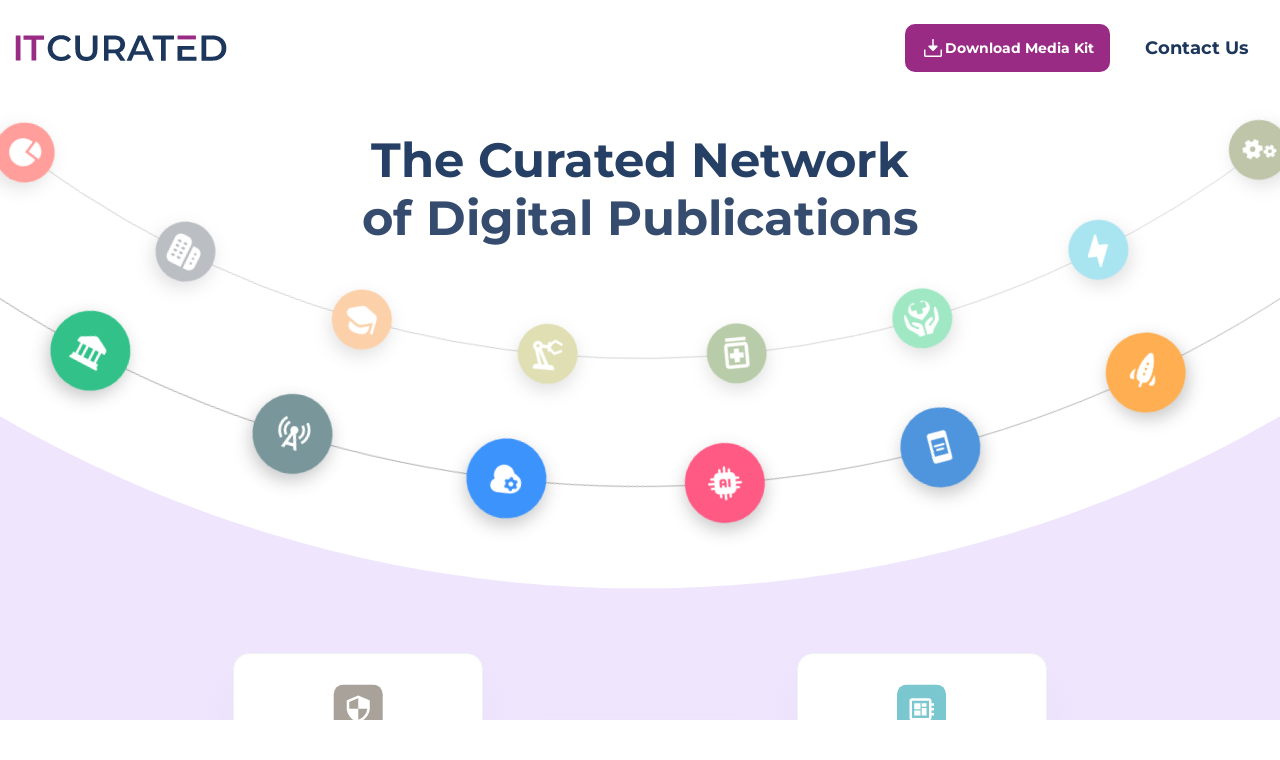

--- FILE ---
content_type: text/html; charset=UTF-8
request_url: https://itcurated.com/
body_size: 26066
content:

<!DOCTYPE html><html lang="en-US"><head><link rel="apple-touch-icon" href="/favicon.ico"><link rel="icon" href="/favicon.ico" type="image/x-icon"><link rel="icon" sizes="32x32" href="/favicon-32.ico"><link rel="icon" sizes="192x192" href="/favicon-192.ico"><link rel="preload" as="style" href="https://itcurated.com/wp-content/cache/autoptimize/css/autoptimize_f45f646ddff70d5091b0a31203e76254.css"><meta charset="UTF-8"><meta name="viewport" content="width=device-width, user-scalable=no, initial-scale=1.0, maximum-scale=1.0, minimum-scale=1.0"><meta http-equiv="X-UA-Compatible" content="ie=edge"><meta name="google-adsense-account" content="ca-pub-8064710138919657"> <!-- <script src="https://unpkg.com/@dotlottie/player-component@latest/dist/dotlottie-player.mjs" type="module"></script> --><meta name='robots' content='index, follow, max-image-preview:large, max-snippet:-1, max-video-preview:-1' /> <!-- This site is optimized with the Yoast SEO plugin v25.2 - https://yoast.com/wordpress/plugins/seo/ --><link media="all" href="https://itcurated.com/wp-content/cache/autoptimize/css/autoptimize_f45f646ddff70d5091b0a31203e76254.css" rel="stylesheet"><title>ITCurated – Tech News Curated for the B2B Web Audience</title><meta name="description" content="Stay up-to-date with the latest tech news in IT, Cybersecurity, Digital Marketing, Healthcare, Education, Human Resources and Management!" /><link rel="canonical" href="https://itcurated.com" /><meta property="og:locale" content="en_US" /><meta property="og:type" content="website" /><meta property="og:title" content="ITCurated – Tech News Curated for the B2B Web Audience" /><meta property="og:description" content="Stay up-to-date with the latest tech news in IT, Cybersecurity, Digital Marketing, Healthcare, Education, Human Resources and Management!" /><meta property="og:url" content="https://itcurated.com/" /><meta property="og:site_name" content="ITCurated" /><meta property="article:modified_time" content="2024-08-07T05:57:22+00:00" /><meta property="og:image" content="https://itcurated.com/wp-content/uploads/2025/12/01JJ78ZJB2W1BRMHAMDB28KTQ0-3.webp" /><meta property="og:image:width" content="1200" /><meta property="og:image:height" content="1200" /><meta property="og:image:type" content="image/webp" /><meta name="twitter:card" content="summary_large_image" /> <!-- / Yoast SEO plugin. --> <!-- Google Tag Manager --> <script>(function(w,d,s,l,i){w[l]=w[l]||[];w[l].push({'gtm.start':new Date().getTime(),event:'gtm.js'});var f=d.getElementsByTagName(s)[0],j=d.createElement(s),dl=l!='dataLayer'?'&l='+l:'';j.async=true;j.src='https://www.googletagmanager.com/gtm.js?id='+i+dl;f.parentNode.insertBefore(j,f);})(window,document,'script','dataLayer','GTM-K67DM8R');</script> <!-- End Google Tag Manager --></head><body><div class="page-wrapper"><header class="header"><div class="container"><div class="header__inner"><div class="header__logo"> <img class="lazy" src="[data-uri]" data-src="https://itcurated.com/wp-content/themes/itcurated/assets/images/logo.svg" width="214" height="27" alt="header logo"></div><div class="header__btns"> <button class="header__btns-first btn popup-open"> <svg xmlns="http://www.w3.org/2000/svg" width="24" height="24" viewBox="0 0 24 24" fill="none"> <path d="M7.52813 10.8469C7.42619 10.7405 7.35698 10.6071 7.32872 10.4625C7.30047 10.3179 7.31436 10.1682 7.36875 10.0312C7.42468 9.893 7.52055 9.77455 7.64413 9.69106C7.7677 9.60756 7.91336 9.5628 8.0625 9.5625H11.25V3.75C11.25 3.55109 11.329 3.36032 11.4697 3.21967C11.6103 3.07902 11.8011 3 12 3C12.1989 3 12.3897 3.07902 12.5303 3.21967C12.671 3.36032 12.75 3.55109 12.75 3.75V9.5625H15.9375C16.0866 9.5628 16.2323 9.60756 16.3559 9.69106C16.4794 9.77455 16.5753 9.893 16.6312 10.0312C16.6856 10.1682 16.6995 10.3179 16.6713 10.4625C16.643 10.6071 16.5738 10.7405 16.4719 10.8469L12.5344 14.7844C12.391 14.923 12.1994 15.0005 12 15.0005C11.8006 15.0005 11.609 14.923 11.4656 14.7844L7.52813 10.8469ZM20.25 13.5C20.0511 13.5 19.8603 13.579 19.7197 13.7197C19.579 13.8603 19.5 14.0511 19.5 14.25V19.5H4.5V14.25C4.5 14.0511 4.42098 13.8603 4.28033 13.7197C4.13968 13.579 3.94891 13.5 3.75 13.5C3.55109 13.5 3.36032 13.579 3.21967 13.7197C3.07902 13.8603 3 14.0511 3 14.25V19.5C3 19.8978 3.15804 20.2794 3.43934 20.5607C3.72064 20.842 4.10218 21 4.5 21H19.5C19.8978 21 20.2794 20.842 20.5607 20.5607C20.842 20.2794 21 19.8978 21 19.5V14.25C21 14.0511 20.921 13.8603 20.7803 13.7197C20.6397 13.579 20.4489 13.5 20.25 13.5Z" fill="white" /> </svg> Download Media Kit </button> <button class="header__btns-second scroll-to-contact">Contact Us</button></div><div class="header__burger"> <span></span> <span></span> <span></span></div></div></div><div class="header__mobile"><div class="header__mobile-top"> <button class="header__btns-second scroll-to-contact">Contact Us</button><nav class="header__mobile-menu"><ul class="footer-menu"><li id="menu-item-613" class="menu-item menu-item-type-custom menu-item-object-custom menu-item-613"><a href="/privacy-policy/">Privacy Policy</a></li><li id="menu-item-614" class="menu-item menu-item-type-custom menu-item-object-custom menu-item-614"><a href="/cookie-policy/">Cookie Policy</a></li><li id="menu-item-615" class="menu-item menu-item-type-custom menu-item-object-custom menu-item-615"><a href="/terms-and-conditions/">Terms and Conditions</a></li><li id="menu-item-616" class="menu-item menu-item-type-custom menu-item-object-custom menu-item-616"><a href="/do-not-sell-my-personal-information/">Do Not Sell My Information</a></li></ul></nav> <button class="header__btns-first btn popup-open"> <svg xmlns="http://www.w3.org/2000/svg" width="24" height="24" viewBox="0 0 24 24" fill="none"> <path d="M7.52813 10.8469C7.42619 10.7405 7.35698 10.6071 7.32872 10.4625C7.30047 10.3179 7.31436 10.1682 7.36875 10.0312C7.42468 9.893 7.52055 9.77455 7.64413 9.69106C7.7677 9.60756 7.91336 9.5628 8.0625 9.5625H11.25V3.75C11.25 3.55109 11.329 3.36032 11.4697 3.21967C11.6103 3.07902 11.8011 3 12 3C12.1989 3 12.3897 3.07902 12.5303 3.21967C12.671 3.36032 12.75 3.55109 12.75 3.75V9.5625H15.9375C16.0866 9.5628 16.2323 9.60756 16.3559 9.69106C16.4794 9.77455 16.5753 9.893 16.6312 10.0312C16.6856 10.1682 16.6995 10.3179 16.6713 10.4625C16.643 10.6071 16.5738 10.7405 16.4719 10.8469L12.5344 14.7844C12.391 14.923 12.1994 15.0005 12 15.0005C11.8006 15.0005 11.609 14.923 11.4656 14.7844L7.52813 10.8469ZM20.25 13.5C20.0511 13.5 19.8603 13.579 19.7197 13.7197C19.579 13.8603 19.5 14.0511 19.5 14.25V19.5H4.5V14.25C4.5 14.0511 4.42098 13.8603 4.28033 13.7197C4.13968 13.579 3.94891 13.5 3.75 13.5C3.55109 13.5 3.36032 13.579 3.21967 13.7197C3.07902 13.8603 3 14.0511 3 14.25V19.5C3 19.8978 3.15804 20.2794 3.43934 20.5607C3.72064 20.842 4.10218 21 4.5 21H19.5C19.8978 21 20.2794 20.842 20.5607 20.5607C20.842 20.2794 21 19.8978 21 19.5V14.25C21 14.0511 20.921 13.8603 20.7803 13.7197C20.6397 13.579 20.4489 13.5 20.25 13.5Z" fill="white" /> </svg> Download Media Kit </button></div><div class="header__mobile-bottom"><div class="footer__inner"><div class="footer__logo"> <img class="lazy" src="[data-uri]" data-src="/wp-content/themes/itcurated/assets/images/logo.svg" width="214" height="27" alt="footer logo"></div><div class="footer__links"><p>Our Global Sites</p><div class="footer__links-inner"> <a href="https://itcurated.de/" class="footer__link" target="_blank"> <img class="lazy" src="[data-uri]" data-src="https://itcurated.com/wp-content/themes/itcurated/assets/images/icc1.svg" width="33" height="33" alt="footer lang1"><p>DEU</p> </a> <a href="https://itcurated.fr/" class="footer__link" target="_blank"> <img class="lazy" src="[data-uri]" data-src="https://itcurated.com/wp-content/themes/itcurated/assets/images/icc2.svg" width="33" height="33" alt="footer lang2"><p>FRA</p> </a> <a href="https://itcurated.es/" class="footer__link" target="_blank"> <img class="lazy" src="[data-uri]" data-src="https://itcurated.com/wp-content/themes/itcurated/assets/images/icc3.svg" width="33" height="33" alt="footer lang3"><p>ESP</p> </a></div></div></div><div class="header__mobile__logo"> <img class="lazy" src="[data-uri]" data-src="https://itcurated.com/wp-content/themes/itcurated/assets/images/logo.svg" width="214" height="27" alt="header moblogo"></div><div class="header__mobile__copyright"> <span>©Copyright 2025. ITCurated</span></div></div></div></header><section class="first-screen"><h1>The Curated Network of Digital Publications</h1><div class="first-screen__title"> <span>The Curated Network</span> <span>of Digital Publications</span></div><div class="orbit orbit1"><div class="icon" style="background-color: #A8A29A; transform: translate(-50%, -50%) rotate(0deg) translateX(92.5vw);" data-index="0"><svg viewBox="0 0 51 50"><use xlink:href="/wp-content/themes/itcurated/assets/images/sprite-home.svg#itc-card-svg1"></use></svg></div><div class="icon" style="background-color: #50BDEB; transform: translate(-50%, -50%) rotate(21.176470588235deg) translateX(92.5vw);" data-index="1"><svg viewBox="0 0 51 50"><use xlink:href="/wp-content/themes/itcurated/assets/images/sprite-home.svg#itc-card-svg2"></use></svg></div><div class="icon" style="background-color: #7BC7CF; transform: translate(-50%, -50%) rotate(42.352941176471deg) translateX(92.5vw);" data-index="2"><svg viewBox="0 0 51 50"><use xlink:href="/wp-content/themes/itcurated/assets/images/sprite-home.svg#itc-card-svg3"></use></svg></div><div class="icon" style="background-color: #CB8CEB; transform: translate(-50%, -50%) rotate(63.529411764706deg) translateX(92.5vw);" data-index="3"><svg viewBox="0 0 51 50"><use xlink:href="/wp-content/themes/itcurated/assets/images/sprite-home.svg#itc-card-svg4"></use></svg></div><div class="icon" style="background-color: #7FBDBD; transform: translate(-50%, -50%) rotate(84.705882352941deg) translateX(92.5vw);" data-index="4"><svg viewBox="0 0 51 50"><use xlink:href="/wp-content/themes/itcurated/assets/images/sprite-home.svg#itc-card-svg5"></use></svg></div><div class="icon" style="background-color: #FFAE50; transform: translate(-50%, -50%) rotate(105.88235294118deg) translateX(92.5vw);" data-index="5"><svg viewBox="0 0 51 50"><use xlink:href="/wp-content/themes/itcurated/assets/images/sprite-home.svg#itc-card-svg6"></use></svg></div><div class="icon" style="background-color: #4D95DD; transform: translate(-50%, -50%) rotate(127.05882352941deg) translateX(92.5vw);" data-index="6"><svg viewBox="0 0 51 50"><use xlink:href="/wp-content/themes/itcurated/assets/images/sprite-home.svg#itc-card-svg7"></use></svg></div><div class="icon" style="background-color: #FF5983; transform: translate(-50%, -50%) rotate(148.23529411765deg) translateX(92.5vw);" data-index="7"><svg viewBox="0 0 51 50"><use xlink:href="/wp-content/themes/itcurated/assets/images/sprite-home.svg#itc-card-svg8"></use></svg></div><div class="icon" style="background-color: #3C93FC; transform: translate(-50%, -50%) rotate(169.41176470588deg) translateX(92.5vw);" data-index="8"><svg viewBox="0 0 51 50"><use xlink:href="/wp-content/themes/itcurated/assets/images/sprite-home.svg#itc-card-svg9"></use></svg></div><div class="icon" style="background-color: #78969B; transform: translate(-50%, -50%) rotate(190.58823529412deg) translateX(92.5vw);" data-index="9"><svg viewBox="0 0 51 50"><use xlink:href="/wp-content/themes/itcurated/assets/images/sprite-home.svg#itc-card-svg10"></use></svg></div><div class="icon" style="background-color: #30C189; transform: translate(-50%, -50%) rotate(211.76470588235deg) translateX(92.5vw);" data-index="10"><svg viewBox="0 0 51 50"><use xlink:href="/wp-content/themes/itcurated/assets/images/sprite-home.svg#itc-card-svg11"></use></svg></div><div class="icon" style="background-color: #4EAEFC; transform: translate(-50%, -50%) rotate(232.94117647059deg) translateX(92.5vw);" data-index="11"><svg viewBox="0 0 51 50"><use xlink:href="/wp-content/themes/itcurated/assets/images/sprite-home.svg#itc-card-svg12"></use></svg></div><div class="icon" style="background-color: #5ACD98; transform: translate(-50%, -50%) rotate(254.11764705882deg) translateX(92.5vw);" data-index="12"><svg viewBox="0 0 51 50"><use xlink:href="/wp-content/themes/itcurated/assets/images/sprite-home.svg#itc-card-svg13"></use></svg></div><div class="icon" style="background-color: #C1BCB2; transform: translate(-50%, -50%) rotate(275.29411764706deg) translateX(92.5vw);" data-index="13"><svg viewBox="0 0 51 50"><use xlink:href="/wp-content/themes/itcurated/assets/images/sprite-home.svg#itc-card-svg14"></use></svg></div><div class="icon" style="background-color: #C49A6C; transform: translate(-50%, -50%) rotate(296.47058823529deg) translateX(92.5vw);" data-index="14"><svg viewBox="0 0 51 50"><use xlink:href="/wp-content/themes/itcurated/assets/images/sprite-home.svg#itc-card-svg15"></use></svg></div><div class="icon" style="background-color: #F96470; transform: translate(-50%, -50%) rotate(317.64705882353deg) translateX(92.5vw);" data-index="15"><svg viewBox="0 0 51 50"><use xlink:href="/wp-content/themes/itcurated/assets/images/sprite-home.svg#itc-card-svg16"></use></svg></div><div class="icon" style="background-color: #D277E1; transform: translate(-50%, -50%) rotate(338.82352941176deg) translateX(92.5vw);" data-index="16"><svg viewBox="0 0 51 50"><use xlink:href="/wp-content/themes/itcurated/assets/images/sprite-home.svg#itc-card-svg17"></use></svg></div><div class="icon" style="background-color: #A8A29A; transform: translate(-50%, -50%) rotate(0deg) translateX(92.5vw);" data-index="0"><svg viewBox="0 0 51 50"><use xlink:href="/wp-content/themes/itcurated/assets/images/sprite-home.svg#itc-card-svg1"></use></svg></div><div class="icon" style="background-color: #50BDEB; transform: translate(-50%, -50%) rotate(21.176470588235deg) translateX(92.5vw);" data-index="1"><svg viewBox="0 0 51 50"><use xlink:href="/wp-content/themes/itcurated/assets/images/sprite-home.svg#itc-card-svg2"></use></svg></div><div class="icon" style="background-color: #7BC7CF; transform: translate(-50%, -50%) rotate(42.352941176471deg) translateX(92.5vw);" data-index="2"><svg viewBox="0 0 51 50"><use xlink:href="/wp-content/themes/itcurated/assets/images/sprite-home.svg#itc-card-svg3"></use></svg></div><div class="icon" style="background-color: #CB8CEB; transform: translate(-50%, -50%) rotate(63.529411764706deg) translateX(92.5vw);" data-index="3"><svg viewBox="0 0 51 50"><use xlink:href="/wp-content/themes/itcurated/assets/images/sprite-home.svg#itc-card-svg4"></use></svg></div><div class="icon" style="background-color: #7FBDBD; transform: translate(-50%, -50%) rotate(84.705882352941deg) translateX(92.5vw);" data-index="4"><svg viewBox="0 0 51 50"><use xlink:href="/wp-content/themes/itcurated/assets/images/sprite-home.svg#itc-card-svg5"></use></svg></div><div class="icon" style="background-color: #FFAE50; transform: translate(-50%, -50%) rotate(105.88235294118deg) translateX(92.5vw);" data-index="5"><svg viewBox="0 0 51 50"><use xlink:href="/wp-content/themes/itcurated/assets/images/sprite-home.svg#itc-card-svg6"></use></svg></div><div class="icon" style="background-color: #4D95DD; transform: translate(-50%, -50%) rotate(127.05882352941deg) translateX(92.5vw);" data-index="6"><svg viewBox="0 0 51 50"><use xlink:href="/wp-content/themes/itcurated/assets/images/sprite-home.svg#itc-card-svg7"></use></svg></div><div class="icon" style="background-color: #FF5983; transform: translate(-50%, -50%) rotate(148.23529411765deg) translateX(92.5vw);" data-index="7"><svg viewBox="0 0 51 50"><use xlink:href="/wp-content/themes/itcurated/assets/images/sprite-home.svg#itc-card-svg8"></use></svg></div><div class="icon" style="background-color: #3C93FC; transform: translate(-50%, -50%) rotate(169.41176470588deg) translateX(92.5vw);" data-index="8"><svg viewBox="0 0 51 50"><use xlink:href="/wp-content/themes/itcurated/assets/images/sprite-home.svg#itc-card-svg9"></use></svg></div><div class="icon" style="background-color: #78969B; transform: translate(-50%, -50%) rotate(190.58823529412deg) translateX(92.5vw);" data-index="9"><svg viewBox="0 0 51 50"><use xlink:href="/wp-content/themes/itcurated/assets/images/sprite-home.svg#itc-card-svg10"></use></svg></div><div class="icon" style="background-color: #30C189; transform: translate(-50%, -50%) rotate(211.76470588235deg) translateX(92.5vw);" data-index="10"><svg viewBox="0 0 51 50"><use xlink:href="/wp-content/themes/itcurated/assets/images/sprite-home.svg#itc-card-svg11"></use></svg></div><div class="icon" style="background-color: #4EAEFC; transform: translate(-50%, -50%) rotate(232.94117647059deg) translateX(92.5vw);" data-index="11"><svg viewBox="0 0 51 50"><use xlink:href="/wp-content/themes/itcurated/assets/images/sprite-home.svg#itc-card-svg12"></use></svg></div><div class="icon" style="background-color: #5ACD98; transform: translate(-50%, -50%) rotate(254.11764705882deg) translateX(92.5vw);" data-index="12"><svg viewBox="0 0 51 50"><use xlink:href="/wp-content/themes/itcurated/assets/images/sprite-home.svg#itc-card-svg13"></use></svg></div><div class="icon" style="background-color: #C1BCB2; transform: translate(-50%, -50%) rotate(275.29411764706deg) translateX(92.5vw);" data-index="13"><svg viewBox="0 0 51 50"><use xlink:href="/wp-content/themes/itcurated/assets/images/sprite-home.svg#itc-card-svg14"></use></svg></div><div class="icon" style="background-color: #C49A6C; transform: translate(-50%, -50%) rotate(296.47058823529deg) translateX(92.5vw);" data-index="14"><svg viewBox="0 0 51 50"><use xlink:href="/wp-content/themes/itcurated/assets/images/sprite-home.svg#itc-card-svg15"></use></svg></div><div class="icon" style="background-color: #F96470; transform: translate(-50%, -50%) rotate(317.64705882353deg) translateX(92.5vw);" data-index="15"><svg viewBox="0 0 51 50"><use xlink:href="/wp-content/themes/itcurated/assets/images/sprite-home.svg#itc-card-svg16"></use></svg></div><div class="icon" style="background-color: #D277E1; transform: translate(-50%, -50%) rotate(338.82352941176deg) translateX(92.5vw);" data-index="16"><svg viewBox="0 0 51 50"><use xlink:href="/wp-content/themes/itcurated/assets/images/sprite-home.svg#itc-card-svg17"></use></svg></div></div><div class="orbit orbit2"><div class="icon" style="background-color: #F685BC; transform: translate(-50%, -50%) rotate(0deg) translateX(80vw);" data-index="17"><svg viewBox="0 0 51 50"><use xlink:href="/wp-content/themes/itcurated/assets/images/sprite-home.svg#itc-card-svg18"></use></svg></div><div class="icon" style="background-color: #9B8579; transform: translate(-50%, -50%) rotate(21.176470588235deg) translateX(80vw);" data-index="18"><svg viewBox="0 0 51 50"><use xlink:href="/wp-content/themes/itcurated/assets/images/sprite-home.svg#itc-card-svg19"></use></svg></div><div class="icon" style="background-color: #FAA549; transform: translate(-50%, -50%) rotate(42.352941176471deg) translateX(80vw);" data-index="19"><svg viewBox="0 0 51 50"><use xlink:href="/wp-content/themes/itcurated/assets/images/sprite-home.svg#itc-card-svg20"></use></svg></div><div class="icon" style="background-color: #A97C50; transform: translate(-50%, -50%) rotate(63.529411764706deg) translateX(80vw);" data-index="20"><svg viewBox="0 0 51 50"><use xlink:href="/wp-content/themes/itcurated/assets/images/sprite-home.svg#itc-card-svg21"></use></svg></div><div class="icon" style="background-color: #889360; transform: translate(-50%, -50%) rotate(84.705882352941deg) translateX(80vw);" data-index="21"><svg viewBox="0 0 51 50"><use xlink:href="/wp-content/themes/itcurated/assets/images/sprite-home.svg#itc-card-svg22"></use></svg></div><div class="icon" style="background-color: #61CDE5; transform: translate(-50%, -50%) rotate(105.88235294118deg) translateX(80vw);" data-index="22"><svg viewBox="0 0 51 50"><use xlink:href="/wp-content/themes/itcurated/assets/images/sprite-home.svg#itc-card-svg23"></use></svg></div><div class="icon" style="background-color: #4FD492; transform: translate(-50%, -50%) rotate(127.05882352941deg) translateX(80vw);" data-index="23"><svg viewBox="0 0 51 50"><use xlink:href="/wp-content/themes/itcurated/assets/images/sprite-home.svg#itc-card-svg24"></use></svg></div><div class="icon" style="background-color: #7DA060; transform: translate(-50%, -50%) rotate(148.23529411765deg) translateX(80vw);" data-index="24"><svg viewBox="0 0 51 50"><use xlink:href="/wp-content/themes/itcurated/assets/images/sprite-home.svg#itc-card-svg25"></use></svg></div><div class="icon" style="background-color: #C5C373; transform: translate(-50%, -50%) rotate(169.41176470588deg) translateX(80vw);" data-index="25"><svg viewBox="0 0 51 50"><use xlink:href="/wp-content/themes/itcurated/assets/images/sprite-home.svg#itc-card-svg26"></use></svg></div><div class="icon" style="background-color: #F9AA62; transform: translate(-50%, -50%) rotate(190.58823529412deg) translateX(80vw);" data-index="26"><svg viewBox="0 0 51 50"><use xlink:href="/wp-content/themes/itcurated/assets/images/sprite-home.svg#itc-card-svg27"></use></svg></div><div class="icon" style="background-color: #818891; transform: translate(-50%, -50%) rotate(211.76470588235deg) translateX(80vw);" data-index="27"><svg viewBox="0 0 51 50"><use xlink:href="/wp-content/themes/itcurated/assets/images/sprite-home.svg#itc-card-svg28"></use></svg></div><div class="icon" style="background-color: #FF4C47; transform: translate(-50%, -50%) rotate(232.94117647059deg) translateX(80vw);" data-index="28"><svg viewBox="0 0 51 50"><use xlink:href="/wp-content/themes/itcurated/assets/images/sprite-home.svg#itc-card-svg29"></use></svg></div><div class="icon" style="background-color: #6D9AD1; transform: translate(-50%, -50%) rotate(254.11764705882deg) translateX(80vw);" data-index="29"><svg viewBox="0 0 51 50"><use xlink:href="/wp-content/themes/itcurated/assets/images/sprite-home.svg#itc-card-svg30"></use></svg></div><div class="icon" style="background-color: #EF7953; transform: translate(-50%, -50%) rotate(275.29411764706deg) translateX(80vw);" data-index="30"><svg viewBox="0 0 51 50"><use xlink:href="/wp-content/themes/itcurated/assets/images/sprite-home.svg#itc-card-svg31"></use></svg></div><div class="icon" style="background-color: #7CA4A8; transform: translate(-50%, -50%) rotate(296.47058823529deg) translateX(80vw);" data-index="31"><svg viewBox="0 0 51 50"><use xlink:href="/wp-content/themes/itcurated/assets/images/sprite-home.svg#itc-card-svg32"></use></svg></div><div class="icon" style="background-color: #E2A6D6; transform: translate(-50%, -50%) rotate(317.64705882353deg) translateX(80vw);" data-index="32"><svg viewBox="0 0 51 50"><use xlink:href="/wp-content/themes/itcurated/assets/images/sprite-home.svg#itc-card-svg33"></use></svg></div><div class="icon" style="background-color: #C3457A; transform: translate(-50%, -50%) rotate(338.82352941176deg) translateX(80vw);" data-index="33"><svg viewBox="0 0 51 50"><use xlink:href="/wp-content/themes/itcurated/assets/images/sprite-home.svg#itc-card-svg34"></use></svg></div><div class="icon" style="background-color: #F685BC; transform: translate(-50%, -50%) rotate(0deg) translateX(80vw);" data-index="17"><svg viewBox="0 0 51 50"><use xlink:href="/wp-content/themes/itcurated/assets/images/sprite-home.svg#itc-card-svg18"></use></svg></div><div class="icon" style="background-color: #9B8579; transform: translate(-50%, -50%) rotate(21.176470588235deg) translateX(80vw);" data-index="18"><svg viewBox="0 0 51 50"><use xlink:href="/wp-content/themes/itcurated/assets/images/sprite-home.svg#itc-card-svg19"></use></svg></div><div class="icon" style="background-color: #FAA549; transform: translate(-50%, -50%) rotate(42.352941176471deg) translateX(80vw);" data-index="19"><svg viewBox="0 0 51 50"><use xlink:href="/wp-content/themes/itcurated/assets/images/sprite-home.svg#itc-card-svg20"></use></svg></div><div class="icon" style="background-color: #A97C50; transform: translate(-50%, -50%) rotate(63.529411764706deg) translateX(80vw);" data-index="20"><svg viewBox="0 0 51 50"><use xlink:href="/wp-content/themes/itcurated/assets/images/sprite-home.svg#itc-card-svg21"></use></svg></div><div class="icon" style="background-color: #889360; transform: translate(-50%, -50%) rotate(84.705882352941deg) translateX(80vw);" data-index="21"><svg viewBox="0 0 51 50"><use xlink:href="/wp-content/themes/itcurated/assets/images/sprite-home.svg#itc-card-svg22"></use></svg></div><div class="icon" style="background-color: #61CDE5; transform: translate(-50%, -50%) rotate(105.88235294118deg) translateX(80vw);" data-index="22"><svg viewBox="0 0 51 50"><use xlink:href="/wp-content/themes/itcurated/assets/images/sprite-home.svg#itc-card-svg23"></use></svg></div><div class="icon" style="background-color: #4FD492; transform: translate(-50%, -50%) rotate(127.05882352941deg) translateX(80vw);" data-index="23"><svg viewBox="0 0 51 50"><use xlink:href="/wp-content/themes/itcurated/assets/images/sprite-home.svg#itc-card-svg24"></use></svg></div><div class="icon" style="background-color: #7DA060; transform: translate(-50%, -50%) rotate(148.23529411765deg) translateX(80vw);" data-index="24"><svg viewBox="0 0 51 50"><use xlink:href="/wp-content/themes/itcurated/assets/images/sprite-home.svg#itc-card-svg25"></use></svg></div><div class="icon" style="background-color: #C5C373; transform: translate(-50%, -50%) rotate(169.41176470588deg) translateX(80vw);" data-index="25"><svg viewBox="0 0 51 50"><use xlink:href="/wp-content/themes/itcurated/assets/images/sprite-home.svg#itc-card-svg26"></use></svg></div><div class="icon" style="background-color: #F9AA62; transform: translate(-50%, -50%) rotate(190.58823529412deg) translateX(80vw);" data-index="26"><svg viewBox="0 0 51 50"><use xlink:href="/wp-content/themes/itcurated/assets/images/sprite-home.svg#itc-card-svg27"></use></svg></div><div class="icon" style="background-color: #818891; transform: translate(-50%, -50%) rotate(211.76470588235deg) translateX(80vw);" data-index="27"><svg viewBox="0 0 51 50"><use xlink:href="/wp-content/themes/itcurated/assets/images/sprite-home.svg#itc-card-svg28"></use></svg></div><div class="icon" style="background-color: #FF4C47; transform: translate(-50%, -50%) rotate(232.94117647059deg) translateX(80vw);" data-index="28"><svg viewBox="0 0 51 50"><use xlink:href="/wp-content/themes/itcurated/assets/images/sprite-home.svg#itc-card-svg29"></use></svg></div><div class="icon" style="background-color: #6D9AD1; transform: translate(-50%, -50%) rotate(254.11764705882deg) translateX(80vw);" data-index="29"><svg viewBox="0 0 51 50"><use xlink:href="/wp-content/themes/itcurated/assets/images/sprite-home.svg#itc-card-svg30"></use></svg></div><div class="icon" style="background-color: #EF7953; transform: translate(-50%, -50%) rotate(275.29411764706deg) translateX(80vw);" data-index="30"><svg viewBox="0 0 51 50"><use xlink:href="/wp-content/themes/itcurated/assets/images/sprite-home.svg#itc-card-svg31"></use></svg></div><div class="icon" style="background-color: #7CA4A8; transform: translate(-50%, -50%) rotate(296.47058823529deg) translateX(80vw);" data-index="31"><svg viewBox="0 0 51 50"><use xlink:href="/wp-content/themes/itcurated/assets/images/sprite-home.svg#itc-card-svg32"></use></svg></div><div class="icon" style="background-color: #E2A6D6; transform: translate(-50%, -50%) rotate(317.64705882353deg) translateX(80vw);" data-index="32"><svg viewBox="0 0 51 50"><use xlink:href="/wp-content/themes/itcurated/assets/images/sprite-home.svg#itc-card-svg33"></use></svg></div><div class="icon" style="background-color: #C3457A; transform: translate(-50%, -50%) rotate(338.82352941176deg) translateX(80vw);" data-index="33"><svg viewBox="0 0 51 50"><use xlink:href="/wp-content/themes/itcurated/assets/images/sprite-home.svg#itc-card-svg34"></use></svg></div></div><div class="orbit orbit3"></div><div class="orbit-info orbit3" id="orbit-info"><div class="container"><div class="orbit-info__wrapper"><div class="orbit-info__image"></div><div class="orbit-info__content"><div class="orbit-info__logo"> <svg viewBox="0 0 235 72" xmlns="http://www.w3.org/2000/svg" fill="none" width="100%"
 height="72px"> <text class="custom-font" text-anchor="start" font-weight="bold" font-family="sans-serif"
 font-size="26" id="svg_7" y="25.33334" x="0" stroke-width="0" stroke="null"
 fill="#222222"> </text> <path stroke-width="100%" id="svg_1"
 d="m17.6848,71.80622c-2.5218,0 -4.8622,-0.4102 -7.0213,-1.2342c-2.15899,-0.8239 -4.03347,-1.9879 -5.62696,-3.4955c-1.59348,-1.5077 -2.82772,-3.2853 -3.71339,-5.3363c-0.88211,-2.0511 -1.32315,-4.288 -1.32315,-6.7107c0,-2.4227 0.44104,-4.6596 1.32315,-6.7106c0.88211,-2.0511 2.12702,-3.8287 3.73473,-5.3363c1.60772,-1.5076 3.4822,-2.6717 5.62702,-3.4956c2.1448,-0.8239 4.4923,-1.2341 7.0462,-1.2341c2.7103,0 5.1859,0.4593 7.4232,1.3743c2.2373,0.9151 4.1295,2.2755 5.6732,4.0776l-3.973,3.6814c-1.1987,-1.2727 -2.5396,-2.2298 -4.0193,-2.8679c-1.4796,-0.6382 -3.0909,-0.9537 -4.8231,-0.9537c-1.7322,0 -3.3186,0.2805 -4.752,0.8379c-1.4335,0.561 -2.6784,1.3499 -3.73477,2.3772c-1.05639,1.0273 -1.87447,2.2369 -2.4578,3.6358c-0.58333,1.3989 -0.875,2.9346 -0.875,4.614c0,1.6794 0.29167,3.2151 0.875,4.614c0.58333,1.399 1.40141,2.6086 2.4578,3.6359c1.05637,1.0272 2.30127,1.8161 3.73477,2.3771c1.4334,0.561 3.0198,0.8379 4.752,0.8379c1.7322,0 3.3399,-0.319 4.8231,-0.9536c1.4797,-0.6381 2.8206,-1.6093 4.0193,-2.9136l3.973,3.727c-1.5437,1.7706 -3.4359,3.1239 -5.6732,4.0566c-2.2373,0.9326 -4.7271,1.3989 -7.4695,1.3989l0,-0.0035zm33.2392,0c-4.5386,0 -8.092,-1.2587 -10.6636,-3.7761c-2.5681,-2.5174 -3.8521,-6.1532 -3.8521,-10.9074l0,-18.4105l6.1463,0l0,18.1756c0,3.3553 0.7327,5.7955 2.1982,7.3172c1.4654,1.5216 3.5391,2.2824 6.2174,2.2824c2.6783,0 4.7449,-0.7608 6.1925,-2.2824c1.4512,-1.5217 2.1733,-3.9619 2.1733,-7.3172l0,-18.1756l6.0538,0l0,18.4105c0,4.7542 -1.284,8.39 -3.8521,10.9074c-2.5681,2.5174 -6.1072,3.7761 -10.6137,3.7761zm23.0735,-0.4663l0,-32.6277l13.6193,0c2.9309,0 5.4456,0.4663 7.5406,1.3989c2.095,0.9326 3.7134,2.2684 4.8476,4.0075c1.135,1.739 1.704,3.8076 1.704,6.1987c0,2.3912 -0.565,4.4528 -1.704,6.1743c-1.1342,1.725 -2.749,3.0468 -4.8476,3.9618c-2.095,0.9151 -4.6097,1.3744 -7.5406,1.3744l-10.2118,0l2.7423,-2.7487l0,12.2573l-6.1463,0l-0.0035,0.0035zm21.6543,0l-8.3694,-11.8401l6.5732,0l8.4154,11.8401l-6.6192,0zm-15.508,-11.6052l-2.7424,-2.889l9.9308,0c2.7104,0 4.7521,-0.575 6.1215,-1.725c1.3729,-1.15 2.0558,-2.7488 2.0558,-4.7999c0,-2.0826 -0.6864,-3.6814 -2.0558,-4.7998c-1.3694,-1.1184 -3.4111,-1.6794 -6.1215,-1.6794l-9.9308,0l2.7424,-2.9837l0,18.8768zm23.7352,11.6052l14.896,-32.6277l6.054,0l14.942,32.6277l-6.43,0l-12.816,-29.4091l2.458,0l-12.766,29.4091l-6.335,0l-0.003,0zm6.858,-7.5522l1.654,-4.7542l17.873,0l1.654,4.7542l-21.185,0l0.004,0zm38.3,7.5522l0,-27.4983l-10.969,0l0,-5.1259l28.085,0l0,5.1259l-10.97,0l0,27.4983l-6.146,0zm53.432,0l0,-32.6277l14.469,0c3.593,0 6.748,0.6836 9.458,2.051c2.71,1.3674 4.823,3.2642 6.335,5.6869c1.511,2.4227 2.269,5.2837 2.269,8.5759c0,3.2642 -0.758,6.1146 -2.269,8.5514c-1.512,2.4402 -3.625,4.344 -6.335,5.7114c-2.71,1.3674 -5.862,2.0511 -9.458,2.0511l-14.469,0zm6.146,-5.1259l8.039,0c2.489,0 4.641,-0.4664 6.455,-1.399c1.814,-0.9326 3.216,-2.2369 4.208,-3.9163c0.993,-1.6794 1.49,-3.6358 1.49,-5.8727c0,-2.2684 -0.497,-4.2318 -1.49,-5.8972c-0.992,-1.6619 -2.397,-2.9592 -4.208,-3.8918c-1.814,-0.9326 -3.962,-1.3989 -6.455,-1.3989l-8.039,0l0,22.3724l0,0.0035z"
 fill="#1C365C"/> <path stroke-width="100%" id="svg_2"
 d="m172.12333,39.09667l0,5.0804l24.162,0l0,-5.0804l-24.162,0z" fill="#222222"/> <path stroke-width="100%" id="svg_3"
 d="m172.12333,52.19047l0,0.7082l0,4.281l0,13.6141l0,0.4628l24.824,0l0,-5.0803l-18.677,0l0,-8.9966l13.555,0l2.429,0l0,-4.9892l-2.429,0l-13.555,0l-0.473,0l-5.674,0z"
 fill="#1C365C"/> <line x1="0.19048" id="svg_4" y1="33.06243" x2="100%" y2="33.06243" stroke="#1C365C"
 stroke-width="1.78px"/> </svg></div><div class="orbit-info__description"><div class="orbit-info__text"></div><div class="orbit-info__buttons"> <a href="#" rel="noopener noreferrer" target="_blank" class="orbit-info__button orbit-info__button--link">Visit</a> <button class="orbit-info__button orbit-info__button--close">Back to All</button></div></div></div></div></div></div></section><section class="cards first-cards"><div class="container"><div class="fade-out-block"></div><div class="cards__inner"> <a href="#" id="0" target="_blank" rel="noopener noreferrer" class="cards__item"><svg class="cards__item-img" viewBox="0 0 51 50"><use xlink:href="/wp-content/themes/itcurated/assets/images/sprite-home.svg#itc-card-svg1"></use></svg><p class="cards__item-text">Security<span>&nbsp;</span><br>Curated</p><div class="cards__item-hover"></div></a><a href="#" id="1" target="_blank" rel="noopener noreferrer" class="cards__item"><svg class="cards__item-img" viewBox="0 0 51 50"><use xlink:href="/wp-content/themes/itcurated/assets/images/sprite-home.svg#itc-card-svg2"></use></svg><p class="cards__item-text">Cloud<span>&nbsp;</span><br>Curated</p><div class="cards__item-hover"></div></a><a href="#" id="2" target="_blank" rel="noopener noreferrer" class="cards__item"><svg class="cards__item-img" viewBox="0 0 51 50"><use xlink:href="/wp-content/themes/itcurated/assets/images/sprite-home.svg#itc-card-svg3"></use></svg><p class="cards__item-text">Development<span>&nbsp;</span><br>Curated</p><div class="cards__item-hover"></div></a><a href="#" id="3" target="_blank" rel="noopener noreferrer" class="cards__item"><svg class="cards__item-img" viewBox="0 0 51 50"><use xlink:href="/wp-content/themes/itcurated/assets/images/sprite-home.svg#itc-card-svg4"></use></svg><p class="cards__item-text">Networking<span>&nbsp;</span><br>Curated</p><div class="cards__item-hover"></div></a><a href="#" id="4" target="_blank" rel="noopener noreferrer" class="cards__item"><svg class="cards__item-img" viewBox="0 0 51 50"><use xlink:href="/wp-content/themes/itcurated/assets/images/sprite-home.svg#itc-card-svg5"></use></svg><p class="cards__item-text">Software<span>&nbsp;</span><br>Curated</p><div class="cards__item-hover"></div></a><a href="#" id="5" target="_blank" rel="noopener noreferrer" class="cards__item"><svg class="cards__item-img" viewBox="0 0 51 50"><use xlink:href="/wp-content/themes/itcurated/assets/images/sprite-home.svg#itc-card-svg6"></use></svg><p class="cards__item-text">Technology<span>&nbsp;</span><br>Curated</p><div class="cards__item-hover"></div></a><a href="#" id="6" target="_blank" rel="noopener noreferrer" class="cards__item"><svg class="cards__item-img" viewBox="0 0 51 50"><use xlink:href="/wp-content/themes/itcurated/assets/images/sprite-home.svg#itc-card-svg7"></use></svg><p class="cards__item-text">Mobile<span>&nbsp;</span><br>Curated</p><div class="cards__item-hover"></div></a><a href="#" id="7" target="_blank" rel="noopener noreferrer" class="cards__item"><svg class="cards__item-img" viewBox="0 0 51 50"><use xlink:href="/wp-content/themes/itcurated/assets/images/sprite-home.svg#itc-card-svg8"></use></svg><p class="cards__item-text">AI<span>&nbsp;</span><br>Curated</p><div class="cards__item-hover"></div></a><a href="#" id="8" target="_blank" rel="noopener noreferrer" class="cards__item"><svg class="cards__item-img" viewBox="0 0 51 50"><use xlink:href="/wp-content/themes/itcurated/assets/images/sprite-home.svg#itc-card-svg9"></use></svg><p class="cards__item-text">SaaS<span>&nbsp;</span><br>Curated</p><div class="cards__item-hover"></div></a><a href="#" id="9" target="_blank" rel="noopener noreferrer" class="cards__item"><svg class="cards__item-img" viewBox="0 0 51 50"><use xlink:href="/wp-content/themes/itcurated/assets/images/sprite-home.svg#itc-card-svg10"></use></svg><p class="cards__item-text">Telecom<span>&nbsp;</span><br>Curated</p><div class="cards__item-hover"></div></a><a href="#" id="10" target="_blank" rel="noopener noreferrer" class="cards__item"><svg class="cards__item-img" viewBox="0 0 51 50"><use xlink:href="/wp-content/themes/itcurated/assets/images/sprite-home.svg#itc-card-svg11"></use></svg><p class="cards__item-text">Banking<span>&nbsp;</span><br>Curated</p><div class="cards__item-hover"></div></a><a href="#" id="11" target="_blank" rel="noopener noreferrer" class="cards__item"><svg class="cards__item-img" viewBox="0 0 51 50"><use xlink:href="/wp-content/themes/itcurated/assets/images/sprite-home.svg#itc-card-svg12"></use></svg><p class="cards__item-text">Insurance<span>&nbsp;</span><br>Curated</p><div class="cards__item-hover"></div></a><a href="#" id="12" target="_blank" rel="noopener noreferrer" class="cards__item"><svg class="cards__item-img" viewBox="0 0 51 50"><use xlink:href="/wp-content/themes/itcurated/assets/images/sprite-home.svg#itc-card-svg13"></use></svg><p class="cards__item-text">Fintech<span>&nbsp;</span><br>Curated</p><div class="cards__item-hover"></div></a><a href="#" id="13" target="_blank" rel="noopener noreferrer" class="cards__item"><svg class="cards__item-img" viewBox="0 0 51 50"><use xlink:href="/wp-content/themes/itcurated/assets/images/sprite-home.svg#itc-card-svg14"></use></svg><p class="cards__item-text">Business/Finance<span>&nbsp;</span><br>Curated</p><div class="cards__item-hover"></div></a><a href="#" id="14" target="_blank" rel="noopener noreferrer" class="cards__item"><svg class="cards__item-img" viewBox="0 0 51 50"><use xlink:href="/wp-content/themes/itcurated/assets/images/sprite-home.svg#itc-card-svg15"></use></svg><p class="cards__item-text">Insurtech<span>&nbsp;</span><br>Curated</p><div class="cards__item-hover"></div></a></div></div></section><section class="trending"><div class="trending-video-bg"><div class="trending-video-bg-wrapper"> <dotlottie-player data-src="https://lottie.host/fbbf36c1-b6db-4a10-8ec8-b166f7a24034/NsofDLLQmV.json" src="" background="transparent" speed="1" loop="" autoplay=""></dotlottie-player></div></div><div class="container"><div class="trending__inner"><h2> Here`s your <br /> Daily Dose of <span>Trending Content</span></h2></div></div></section><section class="cards second-cards"><div class="container"><div class="cards__inner"> <a href="#" id="15" target="_blank" rel="noopener noreferrer" class="cards__item"><svg class="cards__item-img" viewBox="0 0 51 50"><use xlink:href="/wp-content/themes/itcurated/assets/images/sprite-home.svg#itc-card-svg16"></use></svg><p class="cards__item-text">Digital Marketing<span>&nbsp;</span><br>Curated</p><div class="cards__item-hover"></div></a><a href="#" id="16" target="_blank" rel="noopener noreferrer" class="cards__item"><svg class="cards__item-img" viewBox="0 0 51 50"><use xlink:href="/wp-content/themes/itcurated/assets/images/sprite-home.svg#itc-card-svg17"></use></svg><p class="cards__item-text">Channel<span>&nbsp;</span><br>Curated</p><div class="cards__item-hover"></div></a><a href="#" id="17" target="_blank" rel="noopener noreferrer" class="cards__item"><svg class="cards__item-img" viewBox="0 0 51 50"><use xlink:href="/wp-content/themes/itcurated/assets/images/sprite-home.svg#itc-card-svg18"></use></svg><p class="cards__item-text">Demand Generation<span>&nbsp;</span><br>Curated</p><div class="cards__item-hover"></div></a><a href="#" id="18" target="_blank" rel="noopener noreferrer" class="cards__item"><svg class="cards__item-img" viewBox="0 0 51 50"><use xlink:href="/wp-content/themes/itcurated/assets/images/sprite-home.svg#itc-card-svg19"></use></svg><p class="cards__item-text">Manufacturing<span>&nbsp;</span><br>Curated</p><div class="cards__item-hover"></div></a><a href="#" id="19" target="_blank" rel="noopener noreferrer" class="cards__item"><svg class="cards__item-img" viewBox="0 0 51 50"><use xlink:href="/wp-content/themes/itcurated/assets/images/sprite-home.svg#itc-card-svg20"></use></svg><p class="cards__item-text">Construction<span>&nbsp;</span><br>Curated</p><div class="cards__item-hover"></div></a><a href="#" id="20" target="_blank" rel="noopener noreferrer" class="cards__item"><svg class="cards__item-img" viewBox="0 0 51 50"><use xlink:href="/wp-content/themes/itcurated/assets/images/sprite-home.svg#itc-card-svg21"></use></svg><p class="cards__item-text">Legal<span>&nbsp;</span><br>Curated</p><div class="cards__item-hover"></div></a><a href="#" id="21" target="_blank" rel="noopener noreferrer" class="cards__item"><svg class="cards__item-img" viewBox="0 0 51 50"><use xlink:href="/wp-content/themes/itcurated/assets/images/sprite-home.svg#itc-card-svg22"></use></svg><p class="cards__item-text">Utilities<span>&nbsp;</span><br>Curated</p><div class="cards__item-hover"></div></a><a href="#" id="22" target="_blank" rel="noopener noreferrer" class="cards__item"><svg class="cards__item-img" viewBox="0 0 51 50"><use xlink:href="/wp-content/themes/itcurated/assets/images/sprite-home.svg#itc-card-svg23"></use></svg><p class="cards__item-text">Energy<span>&nbsp;</span><br>Curated</p><div class="cards__item-hover"></div></a><a href="#" id="23" target="_blank" rel="noopener noreferrer" class="cards__item"><svg class="cards__item-img" viewBox="0 0 51 50"><use xlink:href="/wp-content/themes/itcurated/assets/images/sprite-home.svg#itc-card-svg24"></use></svg><p class="cards__item-text">Healthcare<span>&nbsp;</span><br>Curated</p><div class="cards__item-hover"></div></a><a href="#" id="24" target="_blank" rel="noopener noreferrer" class="cards__item"><svg class="cards__item-img" viewBox="0 0 51 50"><use xlink:href="/wp-content/themes/itcurated/assets/images/sprite-home.svg#itc-card-svg25"></use></svg><p class="cards__item-text">Biopharma<span>&nbsp;</span><br>Curated</p><div class="cards__item-hover"></div></a><a href="#" id="25" target="_blank" rel="noopener noreferrer" class="cards__item"><svg class="cards__item-img" viewBox="0 0 51 50"><use xlink:href="/wp-content/themes/itcurated/assets/images/sprite-home.svg#itc-card-svg26"></use></svg><p class="cards__item-text">Healthtech<span>&nbsp;</span><br>Curated</p><div class="cards__item-hover"></div></a><a href="#" id="26" target="_blank" rel="noopener noreferrer" class="cards__item"><svg class="cards__item-img" viewBox="0 0 51 50"><use xlink:href="/wp-content/themes/itcurated/assets/images/sprite-home.svg#itc-card-svg27"></use></svg><p class="cards__item-text">Education<span>&nbsp;</span><br>Curated</p><div class="cards__item-hover"></div></a><a href="#" id="27" target="_blank" rel="noopener noreferrer" class="cards__item"><svg class="cards__item-img" viewBox="0 0 51 50"><use xlink:href="/wp-content/themes/itcurated/assets/images/sprite-home.svg#itc-card-svg28"></use></svg><p class="cards__item-text">Government<span>&nbsp;</span><br>Curated</p><div class="cards__item-hover"></div></a><a href="#" id="28" target="_blank" rel="noopener noreferrer" class="cards__item"><svg class="cards__item-img" viewBox="0 0 51 50"><use xlink:href="/wp-content/themes/itcurated/assets/images/sprite-home.svg#itc-card-svg29"></use></svg><p class="cards__item-text">Business Intelligence<span>&nbsp;</span><br>Curated</p><div class="cards__item-hover"></div></a><a href="#" id="29" target="_blank" rel="noopener noreferrer" class="cards__item"><svg class="cards__item-img" viewBox="0 0 51 50"><use xlink:href="/wp-content/themes/itcurated/assets/images/sprite-home.svg#itc-card-svg30"></use></svg><p class="cards__item-text">Human Resources<span>&nbsp;</span><br>Curated</p><div class="cards__item-hover"></div></a><a href="#" id="30" target="_blank" rel="noopener noreferrer" class="cards__item"><svg class="cards__item-img" viewBox="0 0 51 50"><use xlink:href="/wp-content/themes/itcurated/assets/images/sprite-home.svg#itc-card-svg31"></use></svg><p class="cards__item-text">Logistics<span>&nbsp;</span><br>Curated</p><div class="cards__item-hover"></div></a><a href="#" id="31" target="_blank" rel="noopener noreferrer" class="cards__item"><svg class="cards__item-img" viewBox="0 0 51 50"><use xlink:href="/wp-content/themes/itcurated/assets/images/sprite-home.svg#itc-card-svg32"></use></svg><p class="cards__item-text">Business Management<span>&nbsp;</span><br>Curated</p><div class="cards__item-hover"></div></a><div class="cards__item cards__item-empty"></div><a href="#" id="32" target="_blank" rel="noopener noreferrer" class="cards__item"><svg class="cards__item-img" viewBox="0 0 51 50"><use xlink:href="/wp-content/themes/itcurated/assets/images/sprite-home.svg#itc-card-svg33"></use></svg><p class="cards__item-text">Retail<span>&nbsp;</span><br>Curated</p><div class="cards__item-hover"></div></a><a href="#" id="33" target="_blank" rel="noopener noreferrer" class="cards__item"><svg class="cards__item-img" viewBox="0 0 51 50"><use xlink:href="/wp-content/themes/itcurated/assets/images/sprite-home.svg#itc-card-svg34"></use></svg><p class="cards__item-text">Hospitality<span>&nbsp;</span><br>Curated</p><div class="cards__item-hover"></div></a></div></div></section><section class="stay"><div class="stay__bg"> <img class="lazy" src="[data-uri]" data-src="https://itcurated.com/wp-content/themes/itcurated/assets/images/bg-stay2.webp" width="2121" height="1414" alt="Stay Tuned"></div><div class="container"><div class="stay__inner"><h2>Stay Tuned</h2><p> Subscribe to one or more publications and receive the best
 articles on the internet, handpicked.</p><div class="select-wrp"><div class="container"> <button class="stay__btn btn"> Select Publications </button><div class="select"> <button class="select__btn"> Select Publications </button><div class="select__inner"><div class="select__all-item"> <input type="checkbox" id="selectAll"> <label for="selectAll" class="selectAllCheckbox">All Publications</label></div><div class="select__inner-error">Please select at least one option</div></div></div><div class="select__items-itcurated"></div></div></div><form action="/wp-admin/admin-ajax.php?action=subscription" class="wrapper form-sub"><div class="form-subscriptions"> <svg xmlns="http://www.w3.org/2000/svg" width="21" height="20" viewBox="0 0 21 20" fill="none"> <path d="M18 10C18 14.1421 14.6422 17.5 10.5 17.5C6.35785 17.5 3 14.1421 3 10C3 5.85787 6.35785 2.5 10.5 2.5C14.6422 2.5 18 5.85787 18 10Z" fill="white" /> <path fill-rule="evenodd" clip-rule="evenodd" d="M10.5 6.25C10.5 6.25 12.0533 6.25 13.1516 7.34835C13.1516 7.34835 14.25 8.4467 14.25 10C14.25 10 14.25 11.5533 13.1516 12.6517C13.1516 12.6517 12.0533 13.75 10.5 13.75C10.5 13.75 8.9467 13.75 7.84835 12.6517C7.84835 12.6517 6.75 11.5533 6.75 10C6.75 10 6.75 8.4467 7.84835 7.34835C7.84835 7.34835 8.9467 6.25 10.5 6.25ZM10.5 7.5C10.5 7.5 9.46447 7.5 8.73223 8.23223C8.73223 8.23223 8 8.96447 8 10C8 10 8 11.0355 8.73223 11.7678C8.73223 11.7678 9.46447 12.5 10.5 12.5C10.5 12.5 11.5355 12.5 12.2678 11.7678C12.2678 11.7678 13 11.0355 13 10C13 10 13 8.96447 12.2678 8.23223C12.2678 8.23223 11.5355 7.5 10.5 7.5Z" fill="#B7B7B7" /> <path d="M14.25 10V6.87504C14.25 6.52987 13.9702 6.25005 13.625 6.25005C13.2798 6.25005 13 6.52987 13 6.87504V10C13 11.5717 13.602 12.54 13.602 12.54C14.3544 13.75 15.8125 13.75 15.8125 13.75C17.2706 13.75 18.023 12.54 18.023 12.54C18.625 11.5717 18.625 10 18.625 10C18.6243 7.20651 16.9061 5.00409 16.9061 5.00409C15.1879 2.80165 12.4786 2.12141 12.4786 2.12141C9.76933 1.44116 7.21451 2.57071 7.21451 2.57071C4.6597 3.70027 3.33958 6.16203 3.33958 6.16203C2.01946 8.62379 2.49221 11.3769 2.49221 11.3769C2.96496 14.13 5.03069 16.0103 5.03069 16.0103C7.09642 17.8907 9.8817 18.1032 9.8817 18.1032C12.6667 18.3158 14.9936 16.7711 14.9936 16.7711L14.9941 16.7707C15.1686 16.6549 15.2734 16.4594 15.2734 16.25L15.2734 16.2456C15.2726 16.1241 15.2363 16.0055 15.1691 15.9043C15.0533 15.7299 14.8578 15.625 14.6484 15.625L14.644 15.6251C14.5225 15.6259 14.4039 15.6622 14.3027 15.7294C12.3336 17.0367 9.97683 16.8569 9.97683 16.8569C7.62005 16.677 5.87212 15.0859 5.87212 15.0859C4.1242 13.4949 3.72418 11.1653 3.72418 11.1653C3.32416 8.83579 4.44118 6.75276 4.44118 6.75276C5.55821 4.66974 7.71997 3.71396 7.71997 3.71396C9.88174 2.75818 12.1742 3.33378 12.1742 3.33378C14.4667 3.90937 15.9206 5.77297 15.9206 5.77297C17.3745 7.63656 17.375 10 17.375 10C17.375 11.2148 16.9614 11.88 16.9614 11.88C16.5759 12.5 15.8125 12.5 15.8125 12.5C15.0491 12.5 14.6636 11.88 14.6636 11.88C14.25 11.2148 14.25 10 14.25 10Z" fill="#B7B7B7" /> </svg> <input type="text" class="subscriptionsInput" name="email" placeholder="Enter Your Email" /> <span class="clear-sub"> <svg xmlns="http://www.w3.org/2000/svg" width="24" height="24" viewBox="0 0 24 24" fill="none"> <path d="M15.9994 8.00018C15.8119 7.81271 15.5576 7.7074 15.2924 7.7074C15.0273 7.7074 14.773 7.81271 14.5854 8.00018L11.9995 10.5862L9.41346 8.00018C9.22486 7.81803 8.97226 7.71723 8.71006 7.71951C8.44786 7.72179 8.19705 7.82696 8.01164 8.01237C7.82623 8.19777 7.72107 8.44859 7.71879 8.71078C7.71651 8.97298 7.8173 9.22558 7.99946 9.41418L10.5855 12.0002L7.99946 14.5862C7.8173 14.7748 7.71651 15.0274 7.71879 15.2896C7.72107 15.5518 7.82623 15.8026 8.01164 15.988C8.19705 16.1734 8.44786 16.2786 8.71006 16.2809C8.97226 16.2831 9.22486 16.1823 9.41346 16.0002L11.9995 13.4142L14.5854 16.0002C14.7741 16.1823 15.0267 16.2831 15.2888 16.2809C15.551 16.2786 15.8019 16.1734 15.9873 15.988C16.1727 15.8026 16.2778 15.5518 16.2801 15.2896C16.2824 15.0274 16.1816 14.7748 15.9994 14.5862L13.4135 12.0002L15.9994 9.41418C16.1869 9.22666 16.2922 8.97235 16.2922 8.70718C16.2922 8.44202 16.1869 8.18771 15.9994 8.00018Z" fill="var(--icon-bg-color)" /> </svg> </span> <span class="error"> <img class="lazy" src="[data-uri]" data-src="/wp-content/themes/itcurated/assets/images/er.svg" width="16" height="16" alt="Error"> </span> <span class="error-message"> Invalid Email Address </span> <button class="button-primary-filled">Subscribe</button> <span class="form-subscriptions__preloader"></span></div> <!-- 
 <label class="agremment-subscriptions active"> <span class="checkbox-sub"> <svg xmlns="http://www.w3.org/2000/svg" width="20" height="20" viewBox="0 0 20 20" fill="none"> <rect width="20" height="20" rx="2" fill="#E2EFF4" /> <path d="M5 10.3426L8.15789 13.3426L15.5 6.00049" stroke="#1C365C" stroke-width="2" stroke-linecap="round" /> </svg> </span> <input type="checkbox" checked /> <span>Would you like to receive occasional offers from our advertisers and partners? You will be able to unsubscribe at any time. For more information, please access our <a target="_blank" href="/privacy-policy/">privacy policy</a>.</span> </label> --><div class="thank-you arial"> Thanks for subscribing. We'll be sending you our best soon.</div><div class="some-wrong arial"> Something went wrong, please try again later</div></form></div></div></section><div class="contact"><div class="container"><div class="contact__bg-img"> <img class="lazy" src="[data-uri]" data-src="https://itcurated.com/wp-content/themes/itcurated/assets/images/Vector11.webp" width="1154" height="550" alt="The Curated Network of Digital Publications: image 1"></div><div class="contact__inner"><div class="contact__content"><h2>MEDIA KIT</h2><div class="contact__img"> <img class="lazy" src="[data-uri]" data-src="https://itcurated.com/wp-content/themes/itcurated/assets/images/MediaKit_Pack22.webp" width="600" height="490" alt="Media Kit"></div> <button class="popup-open contact__btn btn"> <svg xmlns="http://www.w3.org/2000/svg" width="24" height="24" viewBox="0 0 24 24" fill="none"> <path d="M7.52813 10.8469C7.42619 10.7405 7.35698 10.6071 7.32872 10.4625C7.30047 10.3179 7.31436 10.1682 7.36875 10.0312C7.42468 9.893 7.52055 9.77455 7.64413 9.69106C7.7677 9.60756 7.91336 9.5628 8.0625 9.5625H11.25V3.75C11.25 3.55109 11.329 3.36032 11.4697 3.21967C11.6103 3.07902 11.8011 3 12 3C12.1989 3 12.3897 3.07902 12.5303 3.21967C12.671 3.36032 12.75 3.55109 12.75 3.75V9.5625H15.9375C16.0866 9.5628 16.2323 9.60756 16.3559 9.69106C16.4794 9.77455 16.5753 9.893 16.6312 10.0312C16.6856 10.1682 16.6995 10.3179 16.6713 10.4625C16.643 10.6071 16.5738 10.7405 16.4719 10.8469L12.5344 14.7844C12.391 14.923 12.1994 15.0005 12 15.0005C11.8006 15.0005 11.609 14.923 11.4656 14.7844L7.52813 10.8469ZM20.25 13.5C20.0511 13.5 19.8603 13.579 19.7197 13.7197C19.579 13.8603 19.5 14.0511 19.5 14.25V19.5H4.5V14.25C4.5 14.0511 4.42098 13.8603 4.28033 13.7197C4.13968 13.579 3.94891 13.5 3.75 13.5C3.55109 13.5 3.36032 13.579 3.21967 13.7197C3.07902 13.8603 3 14.0511 3 14.25V19.5C3 19.8978 3.15804 20.2794 3.43934 20.5607C3.72064 20.842 4.10218 21 4.5 21H19.5C19.8978 21 20.2794 20.842 20.5607 20.5607C20.842 20.2794 21 19.8978 21 19.5V14.25C21 14.0511 20.921 13.8603 20.7803 13.7197C20.6397 13.579 20.4489 13.5 20.25 13.5Z" fill="white" /> </svg> Download </button></div><div class="contact__form" id='contact-us'><h2>CONTACT US</h2><div class="form-map"><form class="cfb-form" data-form-id="4630" method="POST" action="/wp-admin/admin-ajax.php?action=formSender" novalidate=""><div class="cfb-form__loading"><div class="loading-circle"></div></div><div class="rendered-form"><div class="formbuilder-text form-group field-name"> <label for="61525-name">First Name<span class="formbuilder-required">*</span> </label><div class="icon"> <svg xmlns="http://www.w3.org/2000/svg" width="20" height="20" viewBox="0 0 20 20" fill="none"> <path fill-rule="evenodd" clip-rule="evenodd" d="M10 1.875C10 1.875 11.6526 1.875 13.1628 2.51376C13.1628 2.51376 14.621 3.13053 15.7452 4.25476C15.7452 4.25476 16.8695 5.37899 17.4862 6.83719C17.4862 6.83719 18.125 8.34739 18.125 10C18.125 10 18.125 11.6526 17.4862 13.1628C17.4862 13.1628 16.8695 14.621 15.7452 15.7452C15.7452 15.7452 14.621 16.8695 13.1628 17.4862C13.1628 17.4862 11.6526 18.125 10 18.125C10 18.125 8.34739 18.125 6.83719 17.4862C6.83719 17.4862 5.37899 16.8695 4.25476 15.7452C4.25476 15.7452 3.13053 14.621 2.51376 13.1628C2.51376 13.1628 1.875 11.6526 1.875 10C1.875 10 1.875 8.34739 2.51376 6.83719C2.51376 6.83719 3.13053 5.37899 4.25476 4.25476C4.25476 4.25476 5.37899 3.13053 6.83719 2.51376C6.83719 2.51376 8.34739 1.875 10 1.875ZM10 3.125C10 3.125 8.60087 3.125 7.32413 3.66501C7.32413 3.66501 6.09047 4.18681 5.13864 5.13864C5.13864 5.13864 4.18681 6.09047 3.66502 7.32413C3.66502 7.32413 3.125 8.60087 3.125 10C3.125 10 3.125 11.3991 3.66502 12.6759C3.66502 12.6759 4.18681 13.9095 5.13864 14.8614C5.13864 14.8614 6.09047 15.8132 7.32413 16.335C7.32413 16.335 8.60087 16.875 10 16.875C10 16.875 11.3991 16.875 12.6759 16.335C12.6759 16.335 13.9095 15.8132 14.8614 14.8614C14.8614 14.8614 15.8132 13.9095 16.335 12.6759C16.335 12.6759 16.875 11.3991 16.875 10C16.875 10 16.875 8.60087 16.335 7.32413C16.335 7.32413 15.8132 6.09047 14.8614 5.13864C14.8614 5.13864 13.9095 4.18681 12.6759 3.66501C12.6759 3.66501 11.3991 3.125 10 3.125Z" fill="#6A6A6A" /> <path fill-rule="evenodd" clip-rule="evenodd" d="M10 5.625C10 5.625 11.5533 5.625 12.6516 6.72335C12.6516 6.72335 13.75 7.8217 13.75 9.375C13.75 9.375 13.75 10.9283 12.6516 12.0267C12.6516 12.0267 11.5533 13.125 10 13.125C10 13.125 8.4467 13.125 7.34835 12.0267C7.34835 12.0267 6.25 10.9283 6.25 9.375C6.25 9.375 6.25 7.8217 7.34835 6.72335C7.34835 6.72335 8.4467 5.625 10 5.625ZM10 6.875C10 6.875 8.96447 6.875 8.23223 7.60723C8.23223 7.60723 7.5 8.33947 7.5 9.375C7.5 9.375 7.5 10.4105 8.23223 11.1428C8.23223 11.1428 8.96447 11.875 10 11.875C10 11.875 11.0355 11.875 11.7678 11.1428C11.7678 11.1428 12.5 10.4105 12.5 9.375C12.5 9.375 12.5 8.33947 11.7678 7.60723C11.7678 7.60723 11.0355 6.875 10 6.875Z" fill="#6A6A6A" /> <path d="M12.6156 13.8632C13.8191 14.6019 14.4583 15.861 14.4583 15.861C14.5334 16.0089 14.6641 16.1208 14.8216 16.1722C14.8843 16.1927 14.9497 16.2031 15.0156 16.2031L15.0327 16.2029C15.1252 16.2003 15.216 16.1773 15.2986 16.1354C15.5084 16.0289 15.6406 15.8135 15.6406 15.5781C15.6406 15.5692 15.6404 15.5602 15.64 15.5513C15.6362 15.4621 15.6133 15.3748 15.5729 15.2952L15.5728 15.295L15.5726 15.2946C14.7736 13.7211 13.2695 12.7979 13.2695 12.7979C11.7651 11.8745 10 11.8745 10 11.8745C8.23486 11.8745 6.7305 12.7979 6.7305 12.7979C5.22615 13.7213 4.42708 15.2952 4.42708 15.2952C4.38257 15.3829 4.35938 15.4798 4.35938 15.5781L4.35939 15.5828C4.36113 15.8164 4.49307 16.0296 4.70144 16.1354C4.78911 16.1799 4.88605 16.2031 4.98438 16.2031L4.98901 16.2031C5.22269 16.2014 5.43588 16.0694 5.54167 15.861C6.18092 14.6019 7.3844 13.8632 7.3844 13.8632C8.58789 13.1245 10 13.1245 10 13.1245C11.4121 13.1245 12.6156 13.8632 12.6156 13.8632Z" fill="#6A6A6A" /> </svg> <input type="text" class="form-control" name="name" placeholder="First Name*" id="61525-name" required="required" aria-required="true" maxlength="40"></div><div class="error-message"></div></div><div class="formbuilder-text form-group field-surname"> <label for="61525-surname">Last Name<span class="formbuilder-required">*</span> </label><div class="icon"> <svg xmlns="http://www.w3.org/2000/svg" width="20" height="20" viewBox="0 0 20 20" fill="none"> <path fill-rule="evenodd" clip-rule="evenodd" d="M10 1.875C10 1.875 11.6526 1.875 13.1628 2.51376C13.1628 2.51376 14.621 3.13053 15.7452 4.25476C15.7452 4.25476 16.8695 5.37899 17.4862 6.83719C17.4862 6.83719 18.125 8.34739 18.125 10C18.125 10 18.125 11.6526 17.4862 13.1628C17.4862 13.1628 16.8695 14.621 15.7452 15.7452C15.7452 15.7452 14.621 16.8695 13.1628 17.4862C13.1628 17.4862 11.6526 18.125 10 18.125C10 18.125 8.34739 18.125 6.83719 17.4862C6.83719 17.4862 5.37899 16.8695 4.25476 15.7452C4.25476 15.7452 3.13053 14.621 2.51376 13.1628C2.51376 13.1628 1.875 11.6526 1.875 10C1.875 10 1.875 8.34739 2.51376 6.83719C2.51376 6.83719 3.13053 5.37899 4.25476 4.25476C4.25476 4.25476 5.37899 3.13053 6.83719 2.51376C6.83719 2.51376 8.34739 1.875 10 1.875ZM10 3.125C10 3.125 8.60087 3.125 7.32413 3.66501C7.32413 3.66501 6.09047 4.18681 5.13864 5.13864C5.13864 5.13864 4.18681 6.09047 3.66502 7.32413C3.66502 7.32413 3.125 8.60087 3.125 10C3.125 10 3.125 11.3991 3.66502 12.6759C3.66502 12.6759 4.18681 13.9095 5.13864 14.8614C5.13864 14.8614 6.09047 15.8132 7.32413 16.335C7.32413 16.335 8.60087 16.875 10 16.875C10 16.875 11.3991 16.875 12.6759 16.335C12.6759 16.335 13.9095 15.8132 14.8614 14.8614C14.8614 14.8614 15.8132 13.9095 16.335 12.6759C16.335 12.6759 16.875 11.3991 16.875 10C16.875 10 16.875 8.60087 16.335 7.32413C16.335 7.32413 15.8132 6.09047 14.8614 5.13864C14.8614 5.13864 13.9095 4.18681 12.6759 3.66501C12.6759 3.66501 11.3991 3.125 10 3.125Z" fill="#6A6A6A" /> <path fill-rule="evenodd" clip-rule="evenodd" d="M10 5.625C10 5.625 11.5533 5.625 12.6516 6.72335C12.6516 6.72335 13.75 7.8217 13.75 9.375C13.75 9.375 13.75 10.9283 12.6516 12.0267C12.6516 12.0267 11.5533 13.125 10 13.125C10 13.125 8.4467 13.125 7.34835 12.0267C7.34835 12.0267 6.25 10.9283 6.25 9.375C6.25 9.375 6.25 7.8217 7.34835 6.72335C7.34835 6.72335 8.4467 5.625 10 5.625ZM10 6.875C10 6.875 8.96447 6.875 8.23223 7.60723C8.23223 7.60723 7.5 8.33947 7.5 9.375C7.5 9.375 7.5 10.4105 8.23223 11.1428C8.23223 11.1428 8.96447 11.875 10 11.875C10 11.875 11.0355 11.875 11.7678 11.1428C11.7678 11.1428 12.5 10.4105 12.5 9.375C12.5 9.375 12.5 8.33947 11.7678 7.60723C11.7678 7.60723 11.0355 6.875 10 6.875Z" fill="#6A6A6A" /> <path d="M12.6156 13.8632C13.8191 14.6019 14.4583 15.861 14.4583 15.861C14.5334 16.0089 14.6641 16.1208 14.8216 16.1722C14.8843 16.1927 14.9497 16.2031 15.0156 16.2031L15.0327 16.2029C15.1252 16.2003 15.216 16.1773 15.2986 16.1354C15.5084 16.0289 15.6406 15.8135 15.6406 15.5781C15.6406 15.5692 15.6404 15.5602 15.64 15.5513C15.6362 15.4621 15.6133 15.3748 15.5729 15.2952L15.5728 15.295L15.5726 15.2946C14.7736 13.7211 13.2695 12.7979 13.2695 12.7979C11.7651 11.8745 10 11.8745 10 11.8745C8.23486 11.8745 6.7305 12.7979 6.7305 12.7979C5.22615 13.7213 4.42708 15.2952 4.42708 15.2952C4.38257 15.3829 4.35938 15.4798 4.35938 15.5781L4.35939 15.5828C4.36113 15.8164 4.49307 16.0296 4.70144 16.1354C4.78911 16.1799 4.88605 16.2031 4.98438 16.2031L4.98901 16.2031C5.22269 16.2014 5.43588 16.0694 5.54167 15.861C6.18092 14.6019 7.3844 13.8632 7.3844 13.8632C8.58789 13.1245 10 13.1245 10 13.1245C11.4121 13.1245 12.6156 13.8632 12.6156 13.8632Z" fill="#6A6A6A" /> </svg> <input type="text" class="form-control" name="surname" placeholder="Last Name*" id="61525-surname" required="required" aria-required="true" maxlength="40"></div><div class="error-message"></div></div><div class="formbuilder-text form-group field-email"> <label for="61525-email">Business Email<span class="formbuilder-required">*</span> </label><div class="icon"> <svg xmlns="http://www.w3.org/2000/svg" width="20" height="20" viewBox="0 0 20 20" fill="none"> <path fill-rule="evenodd" clip-rule="evenodd" d="M10 6.25C10 6.25 11.5533 6.25 12.6516 7.34835C12.6516 7.34835 13.75 8.4467 13.75 10C13.75 10 13.75 11.5533 12.6516 12.6517C12.6516 12.6517 11.5533 13.75 10 13.75C10 13.75 8.4467 13.75 7.34835 12.6517C7.34835 12.6517 6.25 11.5533 6.25 10C6.25 10 6.25 8.4467 7.34835 7.34835C7.34835 7.34835 8.4467 6.25 10 6.25ZM10 7.5C10 7.5 8.96447 7.5 8.23223 8.23223C8.23223 8.23223 7.5 8.96447 7.5 10C7.5 10 7.5 11.0355 8.23223 11.7678C8.23223 11.7678 8.96447 12.5 10 12.5C10 12.5 11.0355 12.5 11.7678 11.7678C11.7678 11.7678 12.5 11.0355 12.5 10C12.5 10 12.5 8.96447 11.7678 8.23223C11.7678 8.23223 11.0355 7.5 10 7.5Z" fill="#6A6A6A" /> <path d="M13.7499 10V6.87504C13.7499 6.52987 13.4701 6.25005 13.1249 6.25005C12.7797 6.25005 12.4999 6.52987 12.4999 6.87504V10C12.4999 11.5717 13.1019 12.54 13.1019 12.54C13.8543 13.75 15.3124 13.75 15.3124 13.75C16.7705 13.75 17.5228 12.54 17.5228 12.54C18.1249 11.5717 18.1249 10 18.1249 10C18.1242 7.20651 16.406 5.00409 16.406 5.00409C14.6878 2.80165 11.9785 2.12141 11.9785 2.12141C9.26921 1.44116 6.71439 2.57071 6.71439 2.57071C4.15958 3.70027 2.83946 6.16203 2.83946 6.16203C1.51934 8.62379 1.99209 11.3769 1.99209 11.3769C2.46484 14.13 4.53057 16.0103 4.53057 16.0103C6.59629 17.8907 9.38158 18.1032 9.38158 18.1032C12.1666 18.3158 14.4935 16.7711 14.4935 16.7711L14.494 16.7707C14.6685 16.6549 14.7733 16.4594 14.7733 16.25L14.7733 16.2456C14.7724 16.1241 14.7362 16.0055 14.669 15.9043C14.5532 15.7299 14.3577 15.625 14.1483 15.625L14.1439 15.6251C14.0224 15.6259 13.9038 15.6622 13.8026 15.7294C11.8335 17.0367 9.47671 16.8569 9.47671 16.8569C7.11992 16.677 5.372 15.0859 5.372 15.0859C3.62408 13.4949 3.22406 11.1653 3.22406 11.1653C2.82404 8.83579 3.94106 6.75276 3.94106 6.75276C5.05808 4.66974 7.21985 3.71396 7.21985 3.71396C9.38162 2.75818 11.6741 3.33378 11.6741 3.33378C13.9666 3.90937 15.4204 5.77297 15.4204 5.77297C16.8743 7.63656 16.8749 10 16.8749 10C16.8749 11.2148 16.4613 11.88 16.4613 11.88C16.0758 12.5 15.3124 12.5 15.3124 12.5C14.549 12.5 14.1635 11.88 14.1635 11.88C13.7499 11.2148 13.7499 10 13.7499 10Z" fill="#6A6A6A" /> </svg> <input type="email" class="form-control" name="email" id="61525-email" placeholder="Business Email*" required="required" aria-required="true"></div><div class="error-message"></div></div> <!--<div class="formbuilder-countryphone labelBlur form-group field-phone"> <label for="61525-phone">Phone Number:<span class="formbuilder-required">*</span> </label><div class="country-phone" data-excluded="undefined"> <input minlength="8" type="tel" maxlength="16" id="61525-phone" placeholder="Your Phone Number" name="phone"></div><div class="error-message"></div></div> --><div class="formbuilder-text form-group field-company"> <label for="61525-companyName">Company Name<span class="formbuilder-required">*</span> </label><div class="icon"> <svg xmlns="http://www.w3.org/2000/svg" width="18" height="18" viewBox="0 0 18 18" fill="none"> <g clip-path="url(#clip0_1113_5870)"> <mask id="path-3-outside-1_1113_5872" maskUnits="userSpaceOnUse" x="-1" y="-1" width="20" height="20" fill="black"> <rect fill="white" x="-1" y="-1" width="20" height="20" /> <path d="M5.25 10.5C5.25 10.6989 5.17098 10.8897 5.03033 11.0303C4.88968 11.171 4.69891 11.25 4.5 11.25H3.75C3.55109 11.25 3.36032 11.171 3.21967 11.0303C3.07902 10.8897 3 10.6989 3 10.5C3 10.3011 3.07902 10.1103 3.21967 9.96967C3.36032 9.82902 3.55109 9.75 3.75 9.75H4.5C4.69891 9.75 4.88968 9.82902 5.03033 9.96967C5.17098 10.1103 5.25 10.3011 5.25 10.5ZM8.25 9.75H7.5C7.30109 9.75 7.11032 9.82902 6.96967 9.96967C6.82902 10.1103 6.75 10.3011 6.75 10.5C6.75 10.6989 6.82902 10.8897 6.96967 11.0303C7.11032 11.171 7.30109 11.25 7.5 11.25H8.25C8.44891 11.25 8.63968 11.171 8.78033 11.0303C8.92098 10.8897 9 10.6989 9 10.5C9 10.3011 8.92098 10.1103 8.78033 9.96967C8.63968 9.82902 8.44891 9.75 8.25 9.75ZM4.5 12.75H3.75C3.55109 12.75 3.36032 12.829 3.21967 12.9697C3.07902 13.1103 3 13.3011 3 13.5C3 13.6989 3.07902 13.8897 3.21967 14.0303C3.36032 14.171 3.55109 14.25 3.75 14.25H4.5C4.69891 14.25 4.88968 14.171 5.03033 14.0303C5.17098 13.8897 5.25 13.6989 5.25 13.5C5.25 13.3011 5.17098 13.1103 5.03033 12.9697C4.88968 12.829 4.69891 12.75 4.5 12.75ZM8.25 12.75H7.5C7.30109 12.75 7.11032 12.829 6.96967 12.9697C6.82902 13.1103 6.75 13.3011 6.75 13.5C6.75 13.6989 6.82902 13.8897 6.96967 14.0303C7.11032 14.171 7.30109 14.25 7.5 14.25H8.25C8.44891 14.25 8.63968 14.171 8.78033 14.0303C8.92098 13.8897 9 13.6989 9 13.5C9 13.3011 8.92098 13.1103 8.78033 12.9697C8.63968 12.829 8.44891 12.75 8.25 12.75ZM4.5 3.75H3.75C3.55109 3.75 3.36032 3.82902 3.21967 3.96967C3.07902 4.11032 3 4.30109 3 4.5C3 4.69891 3.07902 4.88968 3.21967 5.03033C3.36032 5.17098 3.55109 5.25 3.75 5.25H4.5C4.69891 5.25 4.88968 5.17098 5.03033 5.03033C5.17098 4.88968 5.25 4.69891 5.25 4.5C5.25 4.30109 5.17098 4.11032 5.03033 3.96967C4.88968 3.82902 4.69891 3.75 4.5 3.75ZM8.25 3.75H7.5C7.30109 3.75 7.11032 3.82902 6.96967 3.96967C6.82902 4.11032 6.75 4.30109 6.75 4.5C6.75 4.69891 6.82902 4.88968 6.96967 5.03033C7.11032 5.17098 7.30109 5.25 7.5 5.25H8.25C8.44891 5.25 8.63968 5.17098 8.78033 5.03033C8.92098 4.88968 9 4.69891 9 4.5C9 4.30109 8.92098 4.11032 8.78033 3.96967C8.63968 3.82902 8.44891 3.75 8.25 3.75ZM4.5 6.75H3.75C3.55109 6.75 3.36032 6.82902 3.21967 6.96967C3.07902 7.11032 3 7.30109 3 7.5C3 7.69891 3.07902 7.88968 3.21967 8.03033C3.36032 8.17098 3.55109 8.25 3.75 8.25H4.5C4.69891 8.25 4.88968 8.17098 5.03033 8.03033C5.17098 7.88968 5.25 7.69891 5.25 7.5C5.25 7.30109 5.17098 7.11032 5.03033 6.96967C4.88968 6.82902 4.69891 6.75 4.5 6.75ZM8.25 6.75H7.5C7.30109 6.75 7.11032 6.82902 6.96967 6.96967C6.82902 7.11032 6.75 7.30109 6.75 7.5C6.75 7.69891 6.82902 7.88968 6.96967 8.03033C7.11032 8.17098 7.30109 8.25 7.5 8.25H8.25C8.44891 8.25 8.63968 8.17098 8.78033 8.03033C8.92098 7.88968 9 7.69891 9 7.5C9 7.30109 8.92098 7.11032 8.78033 6.96967C8.63968 6.82902 8.44891 6.75 8.25 6.75ZM18 7.5V14.25C17.9988 15.2442 17.6033 16.1973 16.9003 16.9003C16.1973 17.6033 15.2442 17.9988 14.25 18H3.75C2.7558 17.9988 1.80267 17.6033 1.09966 16.9003C0.396661 16.1973 0.00119089 15.2442 0 14.25L0 3.75C0.00119089 2.7558 0.396661 1.80267 1.09966 1.09966C1.80267 0.396661 2.7558 0.00119089 3.75 0L8.25 0C9.2442 0.00119089 10.1973 0.396661 10.9003 1.09966C11.6033 1.80267 11.9988 2.7558 12 3.75H14.25C15.2442 3.75119 16.1973 4.14666 16.9003 4.84966C17.6033 5.55267 17.9988 6.5058 18 7.5ZM3.75 16.5H10.5V3.75C10.5 3.15326 10.2629 2.58097 9.84099 2.15901C9.41903 1.73705 8.84674 1.5 8.25 1.5H3.75C3.15326 1.5 2.58097 1.73705 2.15901 2.15901C1.73705 2.58097 1.5 3.15326 1.5 3.75V14.25C1.5 14.8467 1.73705 15.419 2.15901 15.841C2.58097 16.2629 3.15326 16.5 3.75 16.5ZM16.5 7.5C16.5 6.90326 16.2629 6.33097 15.841 5.90901C15.419 5.48705 14.8467 5.25 14.25 5.25H12V16.5H14.25C14.8467 16.5 15.419 16.2629 15.841 15.841C16.2629 15.419 16.5 14.8467 16.5 14.25V7.5ZM14.25 9.75C14.1017 9.75 13.9567 9.79399 13.8333 9.8764C13.71 9.95881 13.6139 10.0759 13.5571 10.213C13.5003 10.35 13.4855 10.5008 13.5144 10.6463C13.5434 10.7918 13.6148 10.9254 13.7197 11.0303C13.8246 11.1352 13.9582 11.2066 14.1037 11.2356C14.2492 11.2645 14.4 11.2497 14.537 11.1929C14.6741 11.1361 14.7912 11.04 14.8736 10.9167C14.956 10.7933 15 10.6483 15 10.5C15 10.3011 14.921 10.1103 14.7803 9.96967C14.6397 9.82902 14.4489 9.75 14.25 9.75ZM14.25 12.75C14.1017 12.75 13.9567 12.794 13.8333 12.8764C13.71 12.9588 13.6139 13.0759 13.5571 13.213C13.5003 13.35 13.4855 13.5008 13.5144 13.6463C13.5434 13.7918 13.6148 13.9254 13.7197 14.0303C13.8246 14.1352 13.9582 14.2066 14.1037 14.2356C14.2492 14.2645 14.4 14.2497 14.537 14.1929C14.6741 14.1361 14.7912 14.04 14.8736 13.9167C14.956 13.7933 15 13.6483 15 13.5C15 13.3011 14.921 13.1103 14.7803 12.9697C14.6397 12.829 14.4489 12.75 14.25 12.75ZM14.25 6.75C14.1017 6.75 13.9567 6.79399 13.8333 6.8764C13.71 6.95881 13.6139 7.07594 13.5571 7.21299C13.5003 7.35003 13.4855 7.50083 13.5144 7.64632C13.5434 7.7918 13.6148 7.92544 13.7197 8.03033C13.8246 8.13522 13.9582 8.20665 14.1037 8.23559C14.2492 8.26453 14.4 8.24968 14.537 8.19291C14.6741 8.13614 14.7912 8.04002 14.8736 7.91668C14.956 7.79334 15 7.64834 15 7.5C15 7.30109 14.921 7.11032 14.7803 6.96967C14.6397 6.82902 14.4489 6.75 14.25 6.75Z" /> </mask> <path d="M5.25 10.5C5.25 10.6989 5.17098 10.8897 5.03033 11.0303C4.88968 11.171 4.69891 11.25 4.5 11.25H3.75C3.55109 11.25 3.36032 11.171 3.21967 11.0303C3.07902 10.8897 3 10.6989 3 10.5C3 10.3011 3.07902 10.1103 3.21967 9.96967C3.36032 9.82902 3.55109 9.75 3.75 9.75H4.5C4.69891 9.75 4.88968 9.82902 5.03033 9.96967C5.17098 10.1103 5.25 10.3011 5.25 10.5ZM8.25 9.75H7.5C7.30109 9.75 7.11032 9.82902 6.96967 9.96967C6.82902 10.1103 6.75 10.3011 6.75 10.5C6.75 10.6989 6.82902 10.8897 6.96967 11.0303C7.11032 11.171 7.30109 11.25 7.5 11.25H8.25C8.44891 11.25 8.63968 11.171 8.78033 11.0303C8.92098 10.8897 9 10.6989 9 10.5C9 10.3011 8.92098 10.1103 8.78033 9.96967C8.63968 9.82902 8.44891 9.75 8.25 9.75ZM4.5 12.75H3.75C3.55109 12.75 3.36032 12.829 3.21967 12.9697C3.07902 13.1103 3 13.3011 3 13.5C3 13.6989 3.07902 13.8897 3.21967 14.0303C3.36032 14.171 3.55109 14.25 3.75 14.25H4.5C4.69891 14.25 4.88968 14.171 5.03033 14.0303C5.17098 13.8897 5.25 13.6989 5.25 13.5C5.25 13.3011 5.17098 13.1103 5.03033 12.9697C4.88968 12.829 4.69891 12.75 4.5 12.75ZM8.25 12.75H7.5C7.30109 12.75 7.11032 12.829 6.96967 12.9697C6.82902 13.1103 6.75 13.3011 6.75 13.5C6.75 13.6989 6.82902 13.8897 6.96967 14.0303C7.11032 14.171 7.30109 14.25 7.5 14.25H8.25C8.44891 14.25 8.63968 14.171 8.78033 14.0303C8.92098 13.8897 9 13.6989 9 13.5C9 13.3011 8.92098 13.1103 8.78033 12.9697C8.63968 12.829 8.44891 12.75 8.25 12.75ZM4.5 3.75H3.75C3.55109 3.75 3.36032 3.82902 3.21967 3.96967C3.07902 4.11032 3 4.30109 3 4.5C3 4.69891 3.07902 4.88968 3.21967 5.03033C3.36032 5.17098 3.55109 5.25 3.75 5.25H4.5C4.69891 5.25 4.88968 5.17098 5.03033 5.03033C5.17098 4.88968 5.25 4.69891 5.25 4.5C5.25 4.30109 5.17098 4.11032 5.03033 3.96967C4.88968 3.82902 4.69891 3.75 4.5 3.75ZM8.25 3.75H7.5C7.30109 3.75 7.11032 3.82902 6.96967 3.96967C6.82902 4.11032 6.75 4.30109 6.75 4.5C6.75 4.69891 6.82902 4.88968 6.96967 5.03033C7.11032 5.17098 7.30109 5.25 7.5 5.25H8.25C8.44891 5.25 8.63968 5.17098 8.78033 5.03033C8.92098 4.88968 9 4.69891 9 4.5C9 4.30109 8.92098 4.11032 8.78033 3.96967C8.63968 3.82902 8.44891 3.75 8.25 3.75ZM4.5 6.75H3.75C3.55109 6.75 3.36032 6.82902 3.21967 6.96967C3.07902 7.11032 3 7.30109 3 7.5C3 7.69891 3.07902 7.88968 3.21967 8.03033C3.36032 8.17098 3.55109 8.25 3.75 8.25H4.5C4.69891 8.25 4.88968 8.17098 5.03033 8.03033C5.17098 7.88968 5.25 7.69891 5.25 7.5C5.25 7.30109 5.17098 7.11032 5.03033 6.96967C4.88968 6.82902 4.69891 6.75 4.5 6.75ZM8.25 6.75H7.5C7.30109 6.75 7.11032 6.82902 6.96967 6.96967C6.82902 7.11032 6.75 7.30109 6.75 7.5C6.75 7.69891 6.82902 7.88968 6.96967 8.03033C7.11032 8.17098 7.30109 8.25 7.5 8.25H8.25C8.44891 8.25 8.63968 8.17098 8.78033 8.03033C8.92098 7.88968 9 7.69891 9 7.5C9 7.30109 8.92098 7.11032 8.78033 6.96967C8.63968 6.82902 8.44891 6.75 8.25 6.75ZM18 7.5V14.25C17.9988 15.2442 17.6033 16.1973 16.9003 16.9003C16.1973 17.6033 15.2442 17.9988 14.25 18H3.75C2.7558 17.9988 1.80267 17.6033 1.09966 16.9003C0.396661 16.1973 0.00119089 15.2442 0 14.25L0 3.75C0.00119089 2.7558 0.396661 1.80267 1.09966 1.09966C1.80267 0.396661 2.7558 0.00119089 3.75 0L8.25 0C9.2442 0.00119089 10.1973 0.396661 10.9003 1.09966C11.6033 1.80267 11.9988 2.7558 12 3.75H14.25C15.2442 3.75119 16.1973 4.14666 16.9003 4.84966C17.6033 5.55267 17.9988 6.5058 18 7.5ZM3.75 16.5H10.5V3.75C10.5 3.15326 10.2629 2.58097 9.84099 2.15901C9.41903 1.73705 8.84674 1.5 8.25 1.5H3.75C3.15326 1.5 2.58097 1.73705 2.15901 2.15901C1.73705 2.58097 1.5 3.15326 1.5 3.75V14.25C1.5 14.8467 1.73705 15.419 2.15901 15.841C2.58097 16.2629 3.15326 16.5 3.75 16.5ZM16.5 7.5C16.5 6.90326 16.2629 6.33097 15.841 5.90901C15.419 5.48705 14.8467 5.25 14.25 5.25H12V16.5H14.25C14.8467 16.5 15.419 16.2629 15.841 15.841C16.2629 15.419 16.5 14.8467 16.5 14.25V7.5ZM14.25 9.75C14.1017 9.75 13.9567 9.79399 13.8333 9.8764C13.71 9.95881 13.6139 10.0759 13.5571 10.213C13.5003 10.35 13.4855 10.5008 13.5144 10.6463C13.5434 10.7918 13.6148 10.9254 13.7197 11.0303C13.8246 11.1352 13.9582 11.2066 14.1037 11.2356C14.2492 11.2645 14.4 11.2497 14.537 11.1929C14.6741 11.1361 14.7912 11.04 14.8736 10.9167C14.956 10.7933 15 10.6483 15 10.5C15 10.3011 14.921 10.1103 14.7803 9.96967C14.6397 9.82902 14.4489 9.75 14.25 9.75ZM14.25 12.75C14.1017 12.75 13.9567 12.794 13.8333 12.8764C13.71 12.9588 13.6139 13.0759 13.5571 13.213C13.5003 13.35 13.4855 13.5008 13.5144 13.6463C13.5434 13.7918 13.6148 13.9254 13.7197 14.0303C13.8246 14.1352 13.9582 14.2066 14.1037 14.2356C14.2492 14.2645 14.4 14.2497 14.537 14.1929C14.6741 14.1361 14.7912 14.04 14.8736 13.9167C14.956 13.7933 15 13.6483 15 13.5C15 13.3011 14.921 13.1103 14.7803 12.9697C14.6397 12.829 14.4489 12.75 14.25 12.75ZM14.25 6.75C14.1017 6.75 13.9567 6.79399 13.8333 6.8764C13.71 6.95881 13.6139 7.07594 13.5571 7.21299C13.5003 7.35003 13.4855 7.50083 13.5144 7.64632C13.5434 7.7918 13.6148 7.92544 13.7197 8.03033C13.8246 8.13522 13.9582 8.20665 14.1037 8.23559C14.2492 8.26453 14.4 8.24968 14.537 8.19291C14.6741 8.13614 14.7912 8.04002 14.8736 7.91668C14.956 7.79334 15 7.64834 15 7.5C15 7.30109 14.921 7.11032 14.7803 6.96967C14.6397 6.82902 14.4489 6.75 14.25 6.75Z" fill="#6A6A6A" /> <path d="M5.25 10.5C5.25 10.6989 5.17098 10.8897 5.03033 11.0303C4.88968 11.171 4.69891 11.25 4.5 11.25H3.75C3.55109 11.25 3.36032 11.171 3.21967 11.0303C3.07902 10.8897 3 10.6989 3 10.5C3 10.3011 3.07902 10.1103 3.21967 9.96967C3.36032 9.82902 3.55109 9.75 3.75 9.75H4.5C4.69891 9.75 4.88968 9.82902 5.03033 9.96967C5.17098 10.1103 5.25 10.3011 5.25 10.5ZM8.25 9.75H7.5C7.30109 9.75 7.11032 9.82902 6.96967 9.96967C6.82902 10.1103 6.75 10.3011 6.75 10.5C6.75 10.6989 6.82902 10.8897 6.96967 11.0303C7.11032 11.171 7.30109 11.25 7.5 11.25H8.25C8.44891 11.25 8.63968 11.171 8.78033 11.0303C8.92098 10.8897 9 10.6989 9 10.5C9 10.3011 8.92098 10.1103 8.78033 9.96967C8.63968 9.82902 8.44891 9.75 8.25 9.75ZM4.5 12.75H3.75C3.55109 12.75 3.36032 12.829 3.21967 12.9697C3.07902 13.1103 3 13.3011 3 13.5C3 13.6989 3.07902 13.8897 3.21967 14.0303C3.36032 14.171 3.55109 14.25 3.75 14.25H4.5C4.69891 14.25 4.88968 14.171 5.03033 14.0303C5.17098 13.8897 5.25 13.6989 5.25 13.5C5.25 13.3011 5.17098 13.1103 5.03033 12.9697C4.88968 12.829 4.69891 12.75 4.5 12.75ZM8.25 12.75H7.5C7.30109 12.75 7.11032 12.829 6.96967 12.9697C6.82902 13.1103 6.75 13.3011 6.75 13.5C6.75 13.6989 6.82902 13.8897 6.96967 14.0303C7.11032 14.171 7.30109 14.25 7.5 14.25H8.25C8.44891 14.25 8.63968 14.171 8.78033 14.0303C8.92098 13.8897 9 13.6989 9 13.5C9 13.3011 8.92098 13.1103 8.78033 12.9697C8.63968 12.829 8.44891 12.75 8.25 12.75ZM4.5 3.75H3.75C3.55109 3.75 3.36032 3.82902 3.21967 3.96967C3.07902 4.11032 3 4.30109 3 4.5C3 4.69891 3.07902 4.88968 3.21967 5.03033C3.36032 5.17098 3.55109 5.25 3.75 5.25H4.5C4.69891 5.25 4.88968 5.17098 5.03033 5.03033C5.17098 4.88968 5.25 4.69891 5.25 4.5C5.25 4.30109 5.17098 4.11032 5.03033 3.96967C4.88968 3.82902 4.69891 3.75 4.5 3.75ZM8.25 3.75H7.5C7.30109 3.75 7.11032 3.82902 6.96967 3.96967C6.82902 4.11032 6.75 4.30109 6.75 4.5C6.75 4.69891 6.82902 4.88968 6.96967 5.03033C7.11032 5.17098 7.30109 5.25 7.5 5.25H8.25C8.44891 5.25 8.63968 5.17098 8.78033 5.03033C8.92098 4.88968 9 4.69891 9 4.5C9 4.30109 8.92098 4.11032 8.78033 3.96967C8.63968 3.82902 8.44891 3.75 8.25 3.75ZM4.5 6.75H3.75C3.55109 6.75 3.36032 6.82902 3.21967 6.96967C3.07902 7.11032 3 7.30109 3 7.5C3 7.69891 3.07902 7.88968 3.21967 8.03033C3.36032 8.17098 3.55109 8.25 3.75 8.25H4.5C4.69891 8.25 4.88968 8.17098 5.03033 8.03033C5.17098 7.88968 5.25 7.69891 5.25 7.5C5.25 7.30109 5.17098 7.11032 5.03033 6.96967C4.88968 6.82902 4.69891 6.75 4.5 6.75ZM8.25 6.75H7.5C7.30109 6.75 7.11032 6.82902 6.96967 6.96967C6.82902 7.11032 6.75 7.30109 6.75 7.5C6.75 7.69891 6.82902 7.88968 6.96967 8.03033C7.11032 8.17098 7.30109 8.25 7.5 8.25H8.25C8.44891 8.25 8.63968 8.17098 8.78033 8.03033C8.92098 7.88968 9 7.69891 9 7.5C9 7.30109 8.92098 7.11032 8.78033 6.96967C8.63968 6.82902 8.44891 6.75 8.25 6.75ZM18 7.5V14.25C17.9988 15.2442 17.6033 16.1973 16.9003 16.9003C16.1973 17.6033 15.2442 17.9988 14.25 18H3.75C2.7558 17.9988 1.80267 17.6033 1.09966 16.9003C0.396661 16.1973 0.00119089 15.2442 0 14.25L0 3.75C0.00119089 2.7558 0.396661 1.80267 1.09966 1.09966C1.80267 0.396661 2.7558 0.00119089 3.75 0L8.25 0C9.2442 0.00119089 10.1973 0.396661 10.9003 1.09966C11.6033 1.80267 11.9988 2.7558 12 3.75H14.25C15.2442 3.75119 16.1973 4.14666 16.9003 4.84966C17.6033 5.55267 17.9988 6.5058 18 7.5ZM3.75 16.5H10.5V3.75C10.5 3.15326 10.2629 2.58097 9.84099 2.15901C9.41903 1.73705 8.84674 1.5 8.25 1.5H3.75C3.15326 1.5 2.58097 1.73705 2.15901 2.15901C1.73705 2.58097 1.5 3.15326 1.5 3.75V14.25C1.5 14.8467 1.73705 15.419 2.15901 15.841C2.58097 16.2629 3.15326 16.5 3.75 16.5ZM16.5 7.5C16.5 6.90326 16.2629 6.33097 15.841 5.90901C15.419 5.48705 14.8467 5.25 14.25 5.25H12V16.5H14.25C14.8467 16.5 15.419 16.2629 15.841 15.841C16.2629 15.419 16.5 14.8467 16.5 14.25V7.5ZM14.25 9.75C14.1017 9.75 13.9567 9.79399 13.8333 9.8764C13.71 9.95881 13.6139 10.0759 13.5571 10.213C13.5003 10.35 13.4855 10.5008 13.5144 10.6463C13.5434 10.7918 13.6148 10.9254 13.7197 11.0303C13.8246 11.1352 13.9582 11.2066 14.1037 11.2356C14.2492 11.2645 14.4 11.2497 14.537 11.1929C14.6741 11.1361 14.7912 11.04 14.8736 10.9167C14.956 10.7933 15 10.6483 15 10.5C15 10.3011 14.921 10.1103 14.7803 9.96967C14.6397 9.82902 14.4489 9.75 14.25 9.75ZM14.25 12.75C14.1017 12.75 13.9567 12.794 13.8333 12.8764C13.71 12.9588 13.6139 13.0759 13.5571 13.213C13.5003 13.35 13.4855 13.5008 13.5144 13.6463C13.5434 13.7918 13.6148 13.9254 13.7197 14.0303C13.8246 14.1352 13.9582 14.2066 14.1037 14.2356C14.2492 14.2645 14.4 14.2497 14.537 14.1929C14.6741 14.1361 14.7912 14.04 14.8736 13.9167C14.956 13.7933 15 13.6483 15 13.5C15 13.3011 14.921 13.1103 14.7803 12.9697C14.6397 12.829 14.4489 12.75 14.25 12.75ZM14.25 6.75C14.1017 6.75 13.9567 6.79399 13.8333 6.8764C13.71 6.95881 13.6139 7.07594 13.5571 7.21299C13.5003 7.35003 13.4855 7.50083 13.5144 7.64632C13.5434 7.7918 13.6148 7.92544 13.7197 8.03033C13.8246 8.13522 13.9582 8.20665 14.1037 8.23559C14.2492 8.26453 14.4 8.24968 14.537 8.19291C14.6741 8.13614 14.7912 8.04002 14.8736 7.91668C14.956 7.79334 15 7.64834 15 7.5C15 7.30109 14.921 7.11032 14.7803 6.96967C14.6397 6.82902 14.4489 6.75 14.25 6.75Z" stroke="#F2F2F2" stroke-width="0.4" mask="url(#path-3-outside-1_1113_5872)" /> </g> <rect x="0.05" y="0.05" width="17.9" height="17.9" stroke="#F2F2F2" stroke-width="0.1" /> <defs> <clipPath id="clip0_1113_5870"> <rect width="18" height="18" fill="white" /> </clipPath> </defs> </svg> <input type="text" class="form-control" name="company" id="61525-companyName" placeholder="Company Name*"  required="required" aria-required="true"></div></div><div class="formbuilder-textarea form-group field-message"> <label for="61525-message">Message</label><div class="icon text-area"> <svg xmlns="http://www.w3.org/2000/svg" width="20" height="20" viewBox="0 0 20 20" fill="none"> <path fill-rule="evenodd" clip-rule="evenodd" d="M13.3023 16.9053C13.3023 16.9053 11.8666 17.5 10.3126 17.5L3.73492 17.4999C3.73492 17.4999 3.48832 17.5032 3.25985 17.4103C3.25985 17.4103 3.03138 17.3175 2.85699 17.1431C2.85699 17.1431 2.6826 16.9687 2.58974 16.7402C2.58974 16.7402 2.49687 16.5118 2.50008 16.2734L2.50008 9.6875C2.50008 9.6875 2.50008 8.1335 3.09477 6.69779C3.09477 6.69779 3.68946 5.26207 4.78831 4.16323C4.78831 4.16323 5.88716 3.06438 7.32287 2.46969C7.32287 2.46969 8.75858 1.875 10.3126 1.875C10.3126 1.875 11.8666 1.875 13.3023 2.46969C13.3023 2.46969 14.738 3.06438 15.8369 4.16323C15.8369 4.16323 16.9357 5.26208 17.5304 6.69779C17.5304 6.69779 18.1251 8.1335 18.1251 9.6875V9.68923C18.1251 9.68923 18.1248 11.2423 17.5304 12.6772C17.5304 12.6772 16.9357 14.1129 15.8369 15.2118C15.8369 15.2118 14.738 16.3106 13.3023 16.9053ZM10.3126 3.125C10.3126 3.125 9.00722 3.125 7.80122 3.62454C7.80122 3.62454 6.59522 4.12408 5.67219 5.04711C5.67219 5.04711 4.74916 5.97014 4.24962 7.17614C4.24962 7.17614 3.75008 8.38214 3.75008 9.6875L3.75008 16.2501L10.3126 16.25C10.3126 16.25 11.6179 16.25 12.8239 15.7505C12.8239 15.7505 14.0299 15.2509 14.953 14.3279C14.953 14.3279 15.876 13.4049 16.3755 12.1989C16.3755 12.1989 16.8751 10.9929 16.8751 9.6875C16.8751 9.6875 16.8751 8.38214 16.3755 7.17614C16.3755 7.17614 15.876 5.97015 14.953 5.04711C14.953 5.04711 14.0299 4.12408 12.8239 3.62454C12.8239 3.62454 11.618 3.12504 10.3128 3.125H10.3126Z" fill="#6A6A6A" /> <path d="M7.8125 9.375H12.5C12.8452 9.375 13.125 9.09518 13.125 8.75C13.125 8.40482 12.8452 8.125 12.5 8.125H7.8125C7.46732 8.125 7.1875 8.40482 7.1875 8.75C7.1875 9.09518 7.46732 9.375 7.8125 9.375Z" fill="#6A6A6A" /> <path d="M7.8125 11.875H12.5C12.8452 11.875 13.125 11.5952 13.125 11.25C13.125 10.9048 12.8452 10.625 12.5 10.625H7.8125C7.46732 10.625 7.1875 10.9048 7.1875 11.25C7.1875 11.5952 7.46732 11.875 7.8125 11.875Z" fill="#6A6A6A" /> </svg><textarea class="form-control" name="message" placeholder="Message" id="61525-message"></textarea></div></div><div class="formbuilder-button form-group field-button-1664981294656-0"> <button type="button" class="btn-default form-map__btn button-primary-filled" name="button-1664981294656-0" id="61525-button-1664981294656-0">Submit </button></div><div> <input type="hidden" value="" name="form_l" class="form_l"></div></div><div class="response" style="display: none;"></div></form></div></div></div></div></div><footer class="footer"><div class="container"><div class="footer__inner"><div class="footer__logo"> <img class="lazy" src="[data-uri]" data-src="https://itcurated.com/wp-content/themes/itcurated/assets/images/logo.svg" width="214" height="27" alt="footer logo"></div><nav class="footer__menu"><ul class="footer-menu"><li class="menu-item menu-item-type-custom menu-item-object-custom menu-item-613"><a href="/privacy-policy/">Privacy Policy</a></li><li class="menu-item menu-item-type-custom menu-item-object-custom menu-item-614"><a href="/cookie-policy/">Cookie Policy</a></li><li class="menu-item menu-item-type-custom menu-item-object-custom menu-item-615"><a href="/terms-and-conditions/">Terms and Conditions</a></li><li class="menu-item menu-item-type-custom menu-item-object-custom menu-item-616"><a href="/do-not-sell-my-personal-information/">Do Not Sell My Information</a></li></ul></nav><div class="footer__links"><p>Our Global Sites</p><div class="footer__links-inner"> <a href="https://itcurated.de/" class="footer__link" target="_blank"> <img class="lazy" src="[data-uri]" data-src="https://itcurated.com/wp-content/themes/itcurated/assets/images/icc1.svg" width="33" height="33" alt="footer lang1"><p>DEU</p> </a> <a href="https://itcurated.fr/" class="footer__link" target="_blank"> <img class="lazy" src="[data-uri]" data-src="https://itcurated.com/wp-content/themes/itcurated/assets/images/icc2.svg" width="33" height="33" alt="footer lang2"><p>FRA</p> </a> <a href="https://itcurated.es/" class="footer__link" target="_blank"> <img class="lazy" src="[data-uri]" data-src="https://itcurated.com/wp-content/themes/itcurated/assets/images/icc3.svg" width="33" height="33" alt="footer lang3"><p>ESP</p> </a></div></div></div><div class="footer__copyright"> <span>©Copyright 2025. ITCurated</span><div class="footer__copyright-logo"> <img class="lazy" src="[data-uri]" data-src="https://itcurated.com/wp-content/themes/itcurated/assets/images/logo.svg" width="214" height="27" alt="footer copy"></div></div></div>
    <script>
        document.addEventListener("DOMContentLoaded", () => {
            if (sessionStorage.getItem("scrollToContact") === "true") {
                sessionStorage.removeItem("scrollToContact");

                const contactSection = document.getElementById("contact-us");
                const offset = 150;
                const elementPosition = contactSection.getBoundingClientRect().top + window.pageYOffset;
                const offsetPosition = elementPosition - offset;
                if (contactSection) {
                    window.scrollTo({
                    top: offsetPosition,
                    behavior: "smooth",
                });
                }
            }
        });
    </script>

    <script>
        const burger = document.querySelector(".header__burger");
        const mobileMenu = document.querySelector(".header__mobile");
        const btnContactUsMobile = document.querySelector(".header__mobile .scroll-to-contact");
        const body = document.querySelector("body");

        const burgerOpen = () => {
        burger.addEventListener("click", () => {
            burger.classList.toggle("header__burger-active");
            mobileMenu.style.right = mobileMenu.style.right === "0px" ? "-100%" : "0px";

            if (body.classList.contains("no-scroll")) {
            body.classList.remove("no-scroll");
            } else {
            body.classList.add("no-scroll");
            }
        });
        };

        btnContactUsMobile.addEventListener("click", () => {
        burger.classList.remove("header__burger-active");
        body.classList.remove("no-scroll");
        mobileMenu.style.right = "-100%";
        });

        burgerOpen();
    </script>

    <script>
        document.addEventListener("DOMContentLoaded", () => {
            if (sessionStorage.getItem("scrollToDoNotSellForm") === "true") {
                sessionStorage.removeItem("scrollToDoNotSellForm");
                const formDoNotSell = document.getElementById("cmplz-datarequest-form");
                const offset = 150;
                const elementPosition = formDoNotSell.getBoundingClientRect().top + window.pageYOffset;
                const offsetPosition = elementPosition - offset;
                if (formDoNotSell) {
                    window.scrollTo({
                    top: offsetPosition,
                    behavior: "smooth",
                });
                }
            }
        });
    </script>
    </footer><div style="opacity: 0;height:0;pointer-events: none"> <a href="https://itcurated.com/datenschutzrichtlinie/" target="_blank">Datenschutzrichtlinie</a> <a href="https://itcurated.com/allgemeine-geschaftsbedingungen/" target="_blank">Allgemeine
 Geschäftsbedingungen</a> <a href="https://itcurated.com/politique-de-confidentialite/" target="_blank">Politique de confidentialité</a> <a href="https://itcurated.com/termes-et-conditions/" target="_blank">Termes et conditions</a> <a href="https://itcurated.com/politica-de-privacidad/" target="_blank">Política de privacidad</a> <a href="https://itcurated.com/terminos-y-condiciones/" target="_blank">Términos y condiciones</a></div> <button id="scrollTopBtn" style="display: none;"> <svg width="24" height="12" viewBox="0 0 24 12" fill="none" xmlns="http://www.w3.org/2000/svg"> <path d="M22.5001 12C22.3031 12 22.1079 11.9611 21.9259 11.8856C21.7438 11.8101 21.5784 11.6995 21.4391 11.56L13.7681 3.88906C13.536 3.65684 13.2604 3.47263 12.957 3.34695C12.6536 3.22128 12.3285 3.15659 12.0001 3.15659C11.6718 3.15659 11.3466 3.22128 11.0433 3.34695C10.7399 3.47263 10.4643 3.65684 10.2321 3.88906L2.57014 11.551C2.28724 11.8243 1.90834 11.9755 1.51504 11.9721C1.12175 11.9686 0.745528 11.8109 0.467416 11.5328C0.189304 11.2547 0.0315505 10.8784 0.0281329 10.4851C0.0247152 10.0919 0.175907 9.71295 0.449144 9.43005L8.11114 1.76806C9.14324 0.737886 10.5419 0.159302 12.0001 0.159302C13.4584 0.159302 14.8571 0.737886 15.8891 1.76806L23.5611 9.44005C23.7707 9.64988 23.9134 9.91713 23.9711 10.208C24.0289 10.4989 23.9991 10.8004 23.8855 11.0744C23.772 11.3483 23.5798 11.5825 23.3332 11.7472C23.0866 11.912 22.7967 12 22.5001 12Z" fill="#992b84" /> </svg> </button><div class="popup-wrp"><div class="popup"><div class="popup__close"> <img class="lazy" src="[data-uri]" data-src="https://itcurated.com/wp-content/themes/itcurated/assets/images/close.svg" width="32" height="32" alt="The Curated Network of Digital Publications: image 2"></div><div class="popup__inner"><h2>Our Comprehensive MEDIA KIT</h2><div class="popup__main"><div class="popup__main-img"> <img class="lazy" src="[data-uri]" data-src="https://itcurated.com/wp-content/themes/itcurated/assets/images/MediaKit_Pack22.webp" width="600" height="490" alt="Media Kit"></div><div class="popup__main-form"><div class="form-map"><form class="cfb-form mediakit-form" data-form-id="4630" method="POST" action="/wp-admin/admin-ajax.php?action=formSender" novalidate=""><div class="cfb-form__loading"><div class="loading-circle"></div></div><div class="rendered-form"><div class="formbuilder-text form-group field-name"> <label for="6152511-name">First Name<span class="formbuilder-required">*</span> </label><div class="icon"> <svg xmlns="http://www.w3.org/2000/svg" width="20" height="20" viewBox="0 0 20 20" fill="none"> <path fill-rule="evenodd" clip-rule="evenodd" d="M10 1.875C10 1.875 11.6526 1.875 13.1628 2.51376C13.1628 2.51376 14.621 3.13053 15.7452 4.25476C15.7452 4.25476 16.8695 5.37899 17.4862 6.83719C17.4862 6.83719 18.125 8.34739 18.125 10C18.125 10 18.125 11.6526 17.4862 13.1628C17.4862 13.1628 16.8695 14.621 15.7452 15.7452C15.7452 15.7452 14.621 16.8695 13.1628 17.4862C13.1628 17.4862 11.6526 18.125 10 18.125C10 18.125 8.34739 18.125 6.83719 17.4862C6.83719 17.4862 5.37899 16.8695 4.25476 15.7452C4.25476 15.7452 3.13053 14.621 2.51376 13.1628C2.51376 13.1628 1.875 11.6526 1.875 10C1.875 10 1.875 8.34739 2.51376 6.83719C2.51376 6.83719 3.13053 5.37899 4.25476 4.25476C4.25476 4.25476 5.37899 3.13053 6.83719 2.51376C6.83719 2.51376 8.34739 1.875 10 1.875ZM10 3.125C10 3.125 8.60087 3.125 7.32413 3.66501C7.32413 3.66501 6.09047 4.18681 5.13864 5.13864C5.13864 5.13864 4.18681 6.09047 3.66502 7.32413C3.66502 7.32413 3.125 8.60087 3.125 10C3.125 10 3.125 11.3991 3.66502 12.6759C3.66502 12.6759 4.18681 13.9095 5.13864 14.8614C5.13864 14.8614 6.09047 15.8132 7.32413 16.335C7.32413 16.335 8.60087 16.875 10 16.875C10 16.875 11.3991 16.875 12.6759 16.335C12.6759 16.335 13.9095 15.8132 14.8614 14.8614C14.8614 14.8614 15.8132 13.9095 16.335 12.6759C16.335 12.6759 16.875 11.3991 16.875 10C16.875 10 16.875 8.60087 16.335 7.32413C16.335 7.32413 15.8132 6.09047 14.8614 5.13864C14.8614 5.13864 13.9095 4.18681 12.6759 3.66501C12.6759 3.66501 11.3991 3.125 10 3.125Z" fill="#6A6A6A" /> <path fill-rule="evenodd" clip-rule="evenodd" d="M10 5.625C10 5.625 11.5533 5.625 12.6516 6.72335C12.6516 6.72335 13.75 7.8217 13.75 9.375C13.75 9.375 13.75 10.9283 12.6516 12.0267C12.6516 12.0267 11.5533 13.125 10 13.125C10 13.125 8.4467 13.125 7.34835 12.0267C7.34835 12.0267 6.25 10.9283 6.25 9.375C6.25 9.375 6.25 7.8217 7.34835 6.72335C7.34835 6.72335 8.4467 5.625 10 5.625ZM10 6.875C10 6.875 8.96447 6.875 8.23223 7.60723C8.23223 7.60723 7.5 8.33947 7.5 9.375C7.5 9.375 7.5 10.4105 8.23223 11.1428C8.23223 11.1428 8.96447 11.875 10 11.875C10 11.875 11.0355 11.875 11.7678 11.1428C11.7678 11.1428 12.5 10.4105 12.5 9.375C12.5 9.375 12.5 8.33947 11.7678 7.60723C11.7678 7.60723 11.0355 6.875 10 6.875Z" fill="#6A6A6A" /> <path d="M12.6156 13.8632C13.8191 14.6019 14.4583 15.861 14.4583 15.861C14.5334 16.0089 14.6641 16.1208 14.8216 16.1722C14.8843 16.1927 14.9497 16.2031 15.0156 16.2031L15.0327 16.2029C15.1252 16.2003 15.216 16.1773 15.2986 16.1354C15.5084 16.0289 15.6406 15.8135 15.6406 15.5781C15.6406 15.5692 15.6404 15.5602 15.64 15.5513C15.6362 15.4621 15.6133 15.3748 15.5729 15.2952L15.5728 15.295L15.5726 15.2946C14.7736 13.7211 13.2695 12.7979 13.2695 12.7979C11.7651 11.8745 10 11.8745 10 11.8745C8.23486 11.8745 6.7305 12.7979 6.7305 12.7979C5.22615 13.7213 4.42708 15.2952 4.42708 15.2952C4.38257 15.3829 4.35938 15.4798 4.35938 15.5781L4.35939 15.5828C4.36113 15.8164 4.49307 16.0296 4.70144 16.1354C4.78911 16.1799 4.88605 16.2031 4.98438 16.2031L4.98901 16.2031C5.22269 16.2014 5.43588 16.0694 5.54167 15.861C6.18092 14.6019 7.3844 13.8632 7.3844 13.8632C8.58789 13.1245 10 13.1245 10 13.1245C11.4121 13.1245 12.6156 13.8632 12.6156 13.8632Z" fill="#6A6A6A" /> </svg> <input type="text" class="form-control" name="name" placeholder="First Name*" id="6152511-name" required="required" aria-required="true" maxlength="40"></div><div class="error-message"></div></div><div class="formbuilder-text form-group field-surname"> <label for="6152512-surname">Last Name<span class="formbuilder-required">*</span> </label><div class="icon"> <svg xmlns="http://www.w3.org/2000/svg" width="20" height="20" viewBox="0 0 20 20" fill="none"> <path fill-rule="evenodd" clip-rule="evenodd" d="M10 1.875C10 1.875 11.6526 1.875 13.1628 2.51376C13.1628 2.51376 14.621 3.13053 15.7452 4.25476C15.7452 4.25476 16.8695 5.37899 17.4862 6.83719C17.4862 6.83719 18.125 8.34739 18.125 10C18.125 10 18.125 11.6526 17.4862 13.1628C17.4862 13.1628 16.8695 14.621 15.7452 15.7452C15.7452 15.7452 14.621 16.8695 13.1628 17.4862C13.1628 17.4862 11.6526 18.125 10 18.125C10 18.125 8.34739 18.125 6.83719 17.4862C6.83719 17.4862 5.37899 16.8695 4.25476 15.7452C4.25476 15.7452 3.13053 14.621 2.51376 13.1628C2.51376 13.1628 1.875 11.6526 1.875 10C1.875 10 1.875 8.34739 2.51376 6.83719C2.51376 6.83719 3.13053 5.37899 4.25476 4.25476C4.25476 4.25476 5.37899 3.13053 6.83719 2.51376C6.83719 2.51376 8.34739 1.875 10 1.875ZM10 3.125C10 3.125 8.60087 3.125 7.32413 3.66501C7.32413 3.66501 6.09047 4.18681 5.13864 5.13864C5.13864 5.13864 4.18681 6.09047 3.66502 7.32413C3.66502 7.32413 3.125 8.60087 3.125 10C3.125 10 3.125 11.3991 3.66502 12.6759C3.66502 12.6759 4.18681 13.9095 5.13864 14.8614C5.13864 14.8614 6.09047 15.8132 7.32413 16.335C7.32413 16.335 8.60087 16.875 10 16.875C10 16.875 11.3991 16.875 12.6759 16.335C12.6759 16.335 13.9095 15.8132 14.8614 14.8614C14.8614 14.8614 15.8132 13.9095 16.335 12.6759C16.335 12.6759 16.875 11.3991 16.875 10C16.875 10 16.875 8.60087 16.335 7.32413C16.335 7.32413 15.8132 6.09047 14.8614 5.13864C14.8614 5.13864 13.9095 4.18681 12.6759 3.66501C12.6759 3.66501 11.3991 3.125 10 3.125Z" fill="#6A6A6A" /> <path fill-rule="evenodd" clip-rule="evenodd" d="M10 5.625C10 5.625 11.5533 5.625 12.6516 6.72335C12.6516 6.72335 13.75 7.8217 13.75 9.375C13.75 9.375 13.75 10.9283 12.6516 12.0267C12.6516 12.0267 11.5533 13.125 10 13.125C10 13.125 8.4467 13.125 7.34835 12.0267C7.34835 12.0267 6.25 10.9283 6.25 9.375C6.25 9.375 6.25 7.8217 7.34835 6.72335C7.34835 6.72335 8.4467 5.625 10 5.625ZM10 6.875C10 6.875 8.96447 6.875 8.23223 7.60723C8.23223 7.60723 7.5 8.33947 7.5 9.375C7.5 9.375 7.5 10.4105 8.23223 11.1428C8.23223 11.1428 8.96447 11.875 10 11.875C10 11.875 11.0355 11.875 11.7678 11.1428C11.7678 11.1428 12.5 10.4105 12.5 9.375C12.5 9.375 12.5 8.33947 11.7678 7.60723C11.7678 7.60723 11.0355 6.875 10 6.875Z" fill="#6A6A6A" /> <path d="M12.6156 13.8632C13.8191 14.6019 14.4583 15.861 14.4583 15.861C14.5334 16.0089 14.6641 16.1208 14.8216 16.1722C14.8843 16.1927 14.9497 16.2031 15.0156 16.2031L15.0327 16.2029C15.1252 16.2003 15.216 16.1773 15.2986 16.1354C15.5084 16.0289 15.6406 15.8135 15.6406 15.5781C15.6406 15.5692 15.6404 15.5602 15.64 15.5513C15.6362 15.4621 15.6133 15.3748 15.5729 15.2952L15.5728 15.295L15.5726 15.2946C14.7736 13.7211 13.2695 12.7979 13.2695 12.7979C11.7651 11.8745 10 11.8745 10 11.8745C8.23486 11.8745 6.7305 12.7979 6.7305 12.7979C5.22615 13.7213 4.42708 15.2952 4.42708 15.2952C4.38257 15.3829 4.35938 15.4798 4.35938 15.5781L4.35939 15.5828C4.36113 15.8164 4.49307 16.0296 4.70144 16.1354C4.78911 16.1799 4.88605 16.2031 4.98438 16.2031L4.98901 16.2031C5.22269 16.2014 5.43588 16.0694 5.54167 15.861C6.18092 14.6019 7.3844 13.8632 7.3844 13.8632C8.58789 13.1245 10 13.1245 10 13.1245C11.4121 13.1245 12.6156 13.8632 12.6156 13.8632Z" fill="#6A6A6A" /> </svg> <input type="text" class="form-control" name="surname" placeholder="Last Name*" id="6152512-surname" required="required" aria-required="true" maxlength="40"></div><div class="error-message"></div></div><div class="formbuilder-text form-group field-email"> <label for="615252-email">Business Email<span class="formbuilder-required">*</span> </label><div class="icon"> <svg xmlns="http://www.w3.org/2000/svg" width="20" height="20" viewBox="0 0 20 20" fill="none"> <path fill-rule="evenodd" clip-rule="evenodd" d="M10 6.25C10 6.25 11.5533 6.25 12.6516 7.34835C12.6516 7.34835 13.75 8.4467 13.75 10C13.75 10 13.75 11.5533 12.6516 12.6517C12.6516 12.6517 11.5533 13.75 10 13.75C10 13.75 8.4467 13.75 7.34835 12.6517C7.34835 12.6517 6.25 11.5533 6.25 10C6.25 10 6.25 8.4467 7.34835 7.34835C7.34835 7.34835 8.4467 6.25 10 6.25ZM10 7.5C10 7.5 8.96447 7.5 8.23223 8.23223C8.23223 8.23223 7.5 8.96447 7.5 10C7.5 10 7.5 11.0355 8.23223 11.7678C8.23223 11.7678 8.96447 12.5 10 12.5C10 12.5 11.0355 12.5 11.7678 11.7678C11.7678 11.7678 12.5 11.0355 12.5 10C12.5 10 12.5 8.96447 11.7678 8.23223C11.7678 8.23223 11.0355 7.5 10 7.5Z" fill="#6A6A6A" /> <path d="M13.7499 10V6.87504C13.7499 6.52987 13.4701 6.25005 13.1249 6.25005C12.7797 6.25005 12.4999 6.52987 12.4999 6.87504V10C12.4999 11.5717 13.1019 12.54 13.1019 12.54C13.8543 13.75 15.3124 13.75 15.3124 13.75C16.7705 13.75 17.5228 12.54 17.5228 12.54C18.1249 11.5717 18.1249 10 18.1249 10C18.1242 7.20651 16.406 5.00409 16.406 5.00409C14.6878 2.80165 11.9785 2.12141 11.9785 2.12141C9.26921 1.44116 6.71439 2.57071 6.71439 2.57071C4.15958 3.70027 2.83946 6.16203 2.83946 6.16203C1.51934 8.62379 1.99209 11.3769 1.99209 11.3769C2.46484 14.13 4.53057 16.0103 4.53057 16.0103C6.59629 17.8907 9.38158 18.1032 9.38158 18.1032C12.1666 18.3158 14.4935 16.7711 14.4935 16.7711L14.494 16.7707C14.6685 16.6549 14.7733 16.4594 14.7733 16.25L14.7733 16.2456C14.7724 16.1241 14.7362 16.0055 14.669 15.9043C14.5532 15.7299 14.3577 15.625 14.1483 15.625L14.1439 15.6251C14.0224 15.6259 13.9038 15.6622 13.8026 15.7294C11.8335 17.0367 9.47671 16.8569 9.47671 16.8569C7.11992 16.677 5.372 15.0859 5.372 15.0859C3.62408 13.4949 3.22406 11.1653 3.22406 11.1653C2.82404 8.83579 3.94106 6.75276 3.94106 6.75276C5.05808 4.66974 7.21985 3.71396 7.21985 3.71396C9.38162 2.75818 11.6741 3.33378 11.6741 3.33378C13.9666 3.90937 15.4204 5.77297 15.4204 5.77297C16.8743 7.63656 16.8749 10 16.8749 10C16.8749 11.2148 16.4613 11.88 16.4613 11.88C16.0758 12.5 15.3124 12.5 15.3124 12.5C14.549 12.5 14.1635 11.88 14.1635 11.88C13.7499 11.2148 13.7499 10 13.7499 10Z" fill="#6A6A6A" /> </svg> <input type="email" class="form-control" name="email" id="615252-email" placeholder="Business Email*" required="required" aria-required="true"></div><div class="error-message"></div></div> <!--<div class="formbuilder-countryphone labelBlur form-group field-phone"> <label for="615252-phone">Phone Number:<span class="formbuilder-required">*</span> </label><div class="country-phone" data-excluded="undefined"> <input minlength="8" type="tel" maxlength="16" id="615252-phone" placeholder="Your Phone Number" name="phone"></div><div class="error-message"></div></div> --><div class="formbuilder-text form-group field-company"> <label for="615252-company">Company Name<span class="formbuilder-required">*</span> </label><div class="icon"> <svg xmlns="http://www.w3.org/2000/svg" width="18" height="18" viewBox="0 0 18 18" fill="none"> <g clip-path="url(#clip0_1113_5877)"> <mask id="path-3-outside-1_1113_5873" maskUnits="userSpaceOnUse" x="-1" y="-1" width="20" height="20" fill="black"> <rect fill="white" x="-1" y="-1" width="20" height="20" /> <path d="M5.25 10.5C5.25 10.6989 5.17098 10.8897 5.03033 11.0303C4.88968 11.171 4.69891 11.25 4.5 11.25H3.75C3.55109 11.25 3.36032 11.171 3.21967 11.0303C3.07902 10.8897 3 10.6989 3 10.5C3 10.3011 3.07902 10.1103 3.21967 9.96967C3.36032 9.82902 3.55109 9.75 3.75 9.75H4.5C4.69891 9.75 4.88968 9.82902 5.03033 9.96967C5.17098 10.1103 5.25 10.3011 5.25 10.5ZM8.25 9.75H7.5C7.30109 9.75 7.11032 9.82902 6.96967 9.96967C6.82902 10.1103 6.75 10.3011 6.75 10.5C6.75 10.6989 6.82902 10.8897 6.96967 11.0303C7.11032 11.171 7.30109 11.25 7.5 11.25H8.25C8.44891 11.25 8.63968 11.171 8.78033 11.0303C8.92098 10.8897 9 10.6989 9 10.5C9 10.3011 8.92098 10.1103 8.78033 9.96967C8.63968 9.82902 8.44891 9.75 8.25 9.75ZM4.5 12.75H3.75C3.55109 12.75 3.36032 12.829 3.21967 12.9697C3.07902 13.1103 3 13.3011 3 13.5C3 13.6989 3.07902 13.8897 3.21967 14.0303C3.36032 14.171 3.55109 14.25 3.75 14.25H4.5C4.69891 14.25 4.88968 14.171 5.03033 14.0303C5.17098 13.8897 5.25 13.6989 5.25 13.5C5.25 13.3011 5.17098 13.1103 5.03033 12.9697C4.88968 12.829 4.69891 12.75 4.5 12.75ZM8.25 12.75H7.5C7.30109 12.75 7.11032 12.829 6.96967 12.9697C6.82902 13.1103 6.75 13.3011 6.75 13.5C6.75 13.6989 6.82902 13.8897 6.96967 14.0303C7.11032 14.171 7.30109 14.25 7.5 14.25H8.25C8.44891 14.25 8.63968 14.171 8.78033 14.0303C8.92098 13.8897 9 13.6989 9 13.5C9 13.3011 8.92098 13.1103 8.78033 12.9697C8.63968 12.829 8.44891 12.75 8.25 12.75ZM4.5 3.75H3.75C3.55109 3.75 3.36032 3.82902 3.21967 3.96967C3.07902 4.11032 3 4.30109 3 4.5C3 4.69891 3.07902 4.88968 3.21967 5.03033C3.36032 5.17098 3.55109 5.25 3.75 5.25H4.5C4.69891 5.25 4.88968 5.17098 5.03033 5.03033C5.17098 4.88968 5.25 4.69891 5.25 4.5C5.25 4.30109 5.17098 4.11032 5.03033 3.96967C4.88968 3.82902 4.69891 3.75 4.5 3.75ZM8.25 3.75H7.5C7.30109 3.75 7.11032 3.82902 6.96967 3.96967C6.82902 4.11032 6.75 4.30109 6.75 4.5C6.75 4.69891 6.82902 4.88968 6.96967 5.03033C7.11032 5.17098 7.30109 5.25 7.5 5.25H8.25C8.44891 5.25 8.63968 5.17098 8.78033 5.03033C8.92098 4.88968 9 4.69891 9 4.5C9 4.30109 8.92098 4.11032 8.78033 3.96967C8.63968 3.82902 8.44891 3.75 8.25 3.75ZM4.5 6.75H3.75C3.55109 6.75 3.36032 6.82902 3.21967 6.96967C3.07902 7.11032 3 7.30109 3 7.5C3 7.69891 3.07902 7.88968 3.21967 8.03033C3.36032 8.17098 3.55109 8.25 3.75 8.25H4.5C4.69891 8.25 4.88968 8.17098 5.03033 8.03033C5.17098 7.88968 5.25 7.69891 5.25 7.5C5.25 7.30109 5.17098 7.11032 5.03033 6.96967C4.88968 6.82902 4.69891 6.75 4.5 6.75ZM8.25 6.75H7.5C7.30109 6.75 7.11032 6.82902 6.96967 6.96967C6.82902 7.11032 6.75 7.30109 6.75 7.5C6.75 7.69891 6.82902 7.88968 6.96967 8.03033C7.11032 8.17098 7.30109 8.25 7.5 8.25H8.25C8.44891 8.25 8.63968 8.17098 8.78033 8.03033C8.92098 7.88968 9 7.69891 9 7.5C9 7.30109 8.92098 7.11032 8.78033 6.96967C8.63968 6.82902 8.44891 6.75 8.25 6.75ZM18 7.5V14.25C17.9988 15.2442 17.6033 16.1973 16.9003 16.9003C16.1973 17.6033 15.2442 17.9988 14.25 18H3.75C2.7558 17.9988 1.80267 17.6033 1.09966 16.9003C0.396661 16.1973 0.00119089 15.2442 0 14.25L0 3.75C0.00119089 2.7558 0.396661 1.80267 1.09966 1.09966C1.80267 0.396661 2.7558 0.00119089 3.75 0L8.25 0C9.2442 0.00119089 10.1973 0.396661 10.9003 1.09966C11.6033 1.80267 11.9988 2.7558 12 3.75H14.25C15.2442 3.75119 16.1973 4.14666 16.9003 4.84966C17.6033 5.55267 17.9988 6.5058 18 7.5ZM3.75 16.5H10.5V3.75C10.5 3.15326 10.2629 2.58097 9.84099 2.15901C9.41903 1.73705 8.84674 1.5 8.25 1.5H3.75C3.15326 1.5 2.58097 1.73705 2.15901 2.15901C1.73705 2.58097 1.5 3.15326 1.5 3.75V14.25C1.5 14.8467 1.73705 15.419 2.15901 15.841C2.58097 16.2629 3.15326 16.5 3.75 16.5ZM16.5 7.5C16.5 6.90326 16.2629 6.33097 15.841 5.90901C15.419 5.48705 14.8467 5.25 14.25 5.25H12V16.5H14.25C14.8467 16.5 15.419 16.2629 15.841 15.841C16.2629 15.419 16.5 14.8467 16.5 14.25V7.5ZM14.25 9.75C14.1017 9.75 13.9567 9.79399 13.8333 9.8764C13.71 9.95881 13.6139 10.0759 13.5571 10.213C13.5003 10.35 13.4855 10.5008 13.5144 10.6463C13.5434 10.7918 13.6148 10.9254 13.7197 11.0303C13.8246 11.1352 13.9582 11.2066 14.1037 11.2356C14.2492 11.2645 14.4 11.2497 14.537 11.1929C14.6741 11.1361 14.7912 11.04 14.8736 10.9167C14.956 10.7933 15 10.6483 15 10.5C15 10.3011 14.921 10.1103 14.7803 9.96967C14.6397 9.82902 14.4489 9.75 14.25 9.75ZM14.25 12.75C14.1017 12.75 13.9567 12.794 13.8333 12.8764C13.71 12.9588 13.6139 13.0759 13.5571 13.213C13.5003 13.35 13.4855 13.5008 13.5144 13.6463C13.5434 13.7918 13.6148 13.9254 13.7197 14.0303C13.8246 14.1352 13.9582 14.2066 14.1037 14.2356C14.2492 14.2645 14.4 14.2497 14.537 14.1929C14.6741 14.1361 14.7912 14.04 14.8736 13.9167C14.956 13.7933 15 13.6483 15 13.5C15 13.3011 14.921 13.1103 14.7803 12.9697C14.6397 12.829 14.4489 12.75 14.25 12.75ZM14.25 6.75C14.1017 6.75 13.9567 6.79399 13.8333 6.8764C13.71 6.95881 13.6139 7.07594 13.5571 7.21299C13.5003 7.35003 13.4855 7.50083 13.5144 7.64632C13.5434 7.7918 13.6148 7.92544 13.7197 8.03033C13.8246 8.13522 13.9582 8.20665 14.1037 8.23559C14.2492 8.26453 14.4 8.24968 14.537 8.19291C14.6741 8.13614 14.7912 8.04002 14.8736 7.91668C14.956 7.79334 15 7.64834 15 7.5C15 7.30109 14.921 7.11032 14.7803 6.96967C14.6397 6.82902 14.4489 6.75 14.25 6.75Z" /> </mask> <path d="M5.25 10.5C5.25 10.6989 5.17098 10.8897 5.03033 11.0303C4.88968 11.171 4.69891 11.25 4.5 11.25H3.75C3.55109 11.25 3.36032 11.171 3.21967 11.0303C3.07902 10.8897 3 10.6989 3 10.5C3 10.3011 3.07902 10.1103 3.21967 9.96967C3.36032 9.82902 3.55109 9.75 3.75 9.75H4.5C4.69891 9.75 4.88968 9.82902 5.03033 9.96967C5.17098 10.1103 5.25 10.3011 5.25 10.5ZM8.25 9.75H7.5C7.30109 9.75 7.11032 9.82902 6.96967 9.96967C6.82902 10.1103 6.75 10.3011 6.75 10.5C6.75 10.6989 6.82902 10.8897 6.96967 11.0303C7.11032 11.171 7.30109 11.25 7.5 11.25H8.25C8.44891 11.25 8.63968 11.171 8.78033 11.0303C8.92098 10.8897 9 10.6989 9 10.5C9 10.3011 8.92098 10.1103 8.78033 9.96967C8.63968 9.82902 8.44891 9.75 8.25 9.75ZM4.5 12.75H3.75C3.55109 12.75 3.36032 12.829 3.21967 12.9697C3.07902 13.1103 3 13.3011 3 13.5C3 13.6989 3.07902 13.8897 3.21967 14.0303C3.36032 14.171 3.55109 14.25 3.75 14.25H4.5C4.69891 14.25 4.88968 14.171 5.03033 14.0303C5.17098 13.8897 5.25 13.6989 5.25 13.5C5.25 13.3011 5.17098 13.1103 5.03033 12.9697C4.88968 12.829 4.69891 12.75 4.5 12.75ZM8.25 12.75H7.5C7.30109 12.75 7.11032 12.829 6.96967 12.9697C6.82902 13.1103 6.75 13.3011 6.75 13.5C6.75 13.6989 6.82902 13.8897 6.96967 14.0303C7.11032 14.171 7.30109 14.25 7.5 14.25H8.25C8.44891 14.25 8.63968 14.171 8.78033 14.0303C8.92098 13.8897 9 13.6989 9 13.5C9 13.3011 8.92098 13.1103 8.78033 12.9697C8.63968 12.829 8.44891 12.75 8.25 12.75ZM4.5 3.75H3.75C3.55109 3.75 3.36032 3.82902 3.21967 3.96967C3.07902 4.11032 3 4.30109 3 4.5C3 4.69891 3.07902 4.88968 3.21967 5.03033C3.36032 5.17098 3.55109 5.25 3.75 5.25H4.5C4.69891 5.25 4.88968 5.17098 5.03033 5.03033C5.17098 4.88968 5.25 4.69891 5.25 4.5C5.25 4.30109 5.17098 4.11032 5.03033 3.96967C4.88968 3.82902 4.69891 3.75 4.5 3.75ZM8.25 3.75H7.5C7.30109 3.75 7.11032 3.82902 6.96967 3.96967C6.82902 4.11032 6.75 4.30109 6.75 4.5C6.75 4.69891 6.82902 4.88968 6.96967 5.03033C7.11032 5.17098 7.30109 5.25 7.5 5.25H8.25C8.44891 5.25 8.63968 5.17098 8.78033 5.03033C8.92098 4.88968 9 4.69891 9 4.5C9 4.30109 8.92098 4.11032 8.78033 3.96967C8.63968 3.82902 8.44891 3.75 8.25 3.75ZM4.5 6.75H3.75C3.55109 6.75 3.36032 6.82902 3.21967 6.96967C3.07902 7.11032 3 7.30109 3 7.5C3 7.69891 3.07902 7.88968 3.21967 8.03033C3.36032 8.17098 3.55109 8.25 3.75 8.25H4.5C4.69891 8.25 4.88968 8.17098 5.03033 8.03033C5.17098 7.88968 5.25 7.69891 5.25 7.5C5.25 7.30109 5.17098 7.11032 5.03033 6.96967C4.88968 6.82902 4.69891 6.75 4.5 6.75ZM8.25 6.75H7.5C7.30109 6.75 7.11032 6.82902 6.96967 6.96967C6.82902 7.11032 6.75 7.30109 6.75 7.5C6.75 7.69891 6.82902 7.88968 6.96967 8.03033C7.11032 8.17098 7.30109 8.25 7.5 8.25H8.25C8.44891 8.25 8.63968 8.17098 8.78033 8.03033C8.92098 7.88968 9 7.69891 9 7.5C9 7.30109 8.92098 7.11032 8.78033 6.96967C8.63968 6.82902 8.44891 6.75 8.25 6.75ZM18 7.5V14.25C17.9988 15.2442 17.6033 16.1973 16.9003 16.9003C16.1973 17.6033 15.2442 17.9988 14.25 18H3.75C2.7558 17.9988 1.80267 17.6033 1.09966 16.9003C0.396661 16.1973 0.00119089 15.2442 0 14.25L0 3.75C0.00119089 2.7558 0.396661 1.80267 1.09966 1.09966C1.80267 0.396661 2.7558 0.00119089 3.75 0L8.25 0C9.2442 0.00119089 10.1973 0.396661 10.9003 1.09966C11.6033 1.80267 11.9988 2.7558 12 3.75H14.25C15.2442 3.75119 16.1973 4.14666 16.9003 4.84966C17.6033 5.55267 17.9988 6.5058 18 7.5ZM3.75 16.5H10.5V3.75C10.5 3.15326 10.2629 2.58097 9.84099 2.15901C9.41903 1.73705 8.84674 1.5 8.25 1.5H3.75C3.15326 1.5 2.58097 1.73705 2.15901 2.15901C1.73705 2.58097 1.5 3.15326 1.5 3.75V14.25C1.5 14.8467 1.73705 15.419 2.15901 15.841C2.58097 16.2629 3.15326 16.5 3.75 16.5ZM16.5 7.5C16.5 6.90326 16.2629 6.33097 15.841 5.90901C15.419 5.48705 14.8467 5.25 14.25 5.25H12V16.5H14.25C14.8467 16.5 15.419 16.2629 15.841 15.841C16.2629 15.419 16.5 14.8467 16.5 14.25V7.5ZM14.25 9.75C14.1017 9.75 13.9567 9.79399 13.8333 9.8764C13.71 9.95881 13.6139 10.0759 13.5571 10.213C13.5003 10.35 13.4855 10.5008 13.5144 10.6463C13.5434 10.7918 13.6148 10.9254 13.7197 11.0303C13.8246 11.1352 13.9582 11.2066 14.1037 11.2356C14.2492 11.2645 14.4 11.2497 14.537 11.1929C14.6741 11.1361 14.7912 11.04 14.8736 10.9167C14.956 10.7933 15 10.6483 15 10.5C15 10.3011 14.921 10.1103 14.7803 9.96967C14.6397 9.82902 14.4489 9.75 14.25 9.75ZM14.25 12.75C14.1017 12.75 13.9567 12.794 13.8333 12.8764C13.71 12.9588 13.6139 13.0759 13.5571 13.213C13.5003 13.35 13.4855 13.5008 13.5144 13.6463C13.5434 13.7918 13.6148 13.9254 13.7197 14.0303C13.8246 14.1352 13.9582 14.2066 14.1037 14.2356C14.2492 14.2645 14.4 14.2497 14.537 14.1929C14.6741 14.1361 14.7912 14.04 14.8736 13.9167C14.956 13.7933 15 13.6483 15 13.5C15 13.3011 14.921 13.1103 14.7803 12.9697C14.6397 12.829 14.4489 12.75 14.25 12.75ZM14.25 6.75C14.1017 6.75 13.9567 6.79399 13.8333 6.8764C13.71 6.95881 13.6139 7.07594 13.5571 7.21299C13.5003 7.35003 13.4855 7.50083 13.5144 7.64632C13.5434 7.7918 13.6148 7.92544 13.7197 8.03033C13.8246 8.13522 13.9582 8.20665 14.1037 8.23559C14.2492 8.26453 14.4 8.24968 14.537 8.19291C14.6741 8.13614 14.7912 8.04002 14.8736 7.91668C14.956 7.79334 15 7.64834 15 7.5C15 7.30109 14.921 7.11032 14.7803 6.96967C14.6397 6.82902 14.4489 6.75 14.25 6.75Z" fill="#6A6A6A" /> <path d="M5.25 10.5C5.25 10.6989 5.17098 10.8897 5.03033 11.0303C4.88968 11.171 4.69891 11.25 4.5 11.25H3.75C3.55109 11.25 3.36032 11.171 3.21967 11.0303C3.07902 10.8897 3 10.6989 3 10.5C3 10.3011 3.07902 10.1103 3.21967 9.96967C3.36032 9.82902 3.55109 9.75 3.75 9.75H4.5C4.69891 9.75 4.88968 9.82902 5.03033 9.96967C5.17098 10.1103 5.25 10.3011 5.25 10.5ZM8.25 9.75H7.5C7.30109 9.75 7.11032 9.82902 6.96967 9.96967C6.82902 10.1103 6.75 10.3011 6.75 10.5C6.75 10.6989 6.82902 10.8897 6.96967 11.0303C7.11032 11.171 7.30109 11.25 7.5 11.25H8.25C8.44891 11.25 8.63968 11.171 8.78033 11.0303C8.92098 10.8897 9 10.6989 9 10.5C9 10.3011 8.92098 10.1103 8.78033 9.96967C8.63968 9.82902 8.44891 9.75 8.25 9.75ZM4.5 12.75H3.75C3.55109 12.75 3.36032 12.829 3.21967 12.9697C3.07902 13.1103 3 13.3011 3 13.5C3 13.6989 3.07902 13.8897 3.21967 14.0303C3.36032 14.171 3.55109 14.25 3.75 14.25H4.5C4.69891 14.25 4.88968 14.171 5.03033 14.0303C5.17098 13.8897 5.25 13.6989 5.25 13.5C5.25 13.3011 5.17098 13.1103 5.03033 12.9697C4.88968 12.829 4.69891 12.75 4.5 12.75ZM8.25 12.75H7.5C7.30109 12.75 7.11032 12.829 6.96967 12.9697C6.82902 13.1103 6.75 13.3011 6.75 13.5C6.75 13.6989 6.82902 13.8897 6.96967 14.0303C7.11032 14.171 7.30109 14.25 7.5 14.25H8.25C8.44891 14.25 8.63968 14.171 8.78033 14.0303C8.92098 13.8897 9 13.6989 9 13.5C9 13.3011 8.92098 13.1103 8.78033 12.9697C8.63968 12.829 8.44891 12.75 8.25 12.75ZM4.5 3.75H3.75C3.55109 3.75 3.36032 3.82902 3.21967 3.96967C3.07902 4.11032 3 4.30109 3 4.5C3 4.69891 3.07902 4.88968 3.21967 5.03033C3.36032 5.17098 3.55109 5.25 3.75 5.25H4.5C4.69891 5.25 4.88968 5.17098 5.03033 5.03033C5.17098 4.88968 5.25 4.69891 5.25 4.5C5.25 4.30109 5.17098 4.11032 5.03033 3.96967C4.88968 3.82902 4.69891 3.75 4.5 3.75ZM8.25 3.75H7.5C7.30109 3.75 7.11032 3.82902 6.96967 3.96967C6.82902 4.11032 6.75 4.30109 6.75 4.5C6.75 4.69891 6.82902 4.88968 6.96967 5.03033C7.11032 5.17098 7.30109 5.25 7.5 5.25H8.25C8.44891 5.25 8.63968 5.17098 8.78033 5.03033C8.92098 4.88968 9 4.69891 9 4.5C9 4.30109 8.92098 4.11032 8.78033 3.96967C8.63968 3.82902 8.44891 3.75 8.25 3.75ZM4.5 6.75H3.75C3.55109 6.75 3.36032 6.82902 3.21967 6.96967C3.07902 7.11032 3 7.30109 3 7.5C3 7.69891 3.07902 7.88968 3.21967 8.03033C3.36032 8.17098 3.55109 8.25 3.75 8.25H4.5C4.69891 8.25 4.88968 8.17098 5.03033 8.03033C5.17098 7.88968 5.25 7.69891 5.25 7.5C5.25 7.30109 5.17098 7.11032 5.03033 6.96967C4.88968 6.82902 4.69891 6.75 4.5 6.75ZM8.25 6.75H7.5C7.30109 6.75 7.11032 6.82902 6.96967 6.96967C6.82902 7.11032 6.75 7.30109 6.75 7.5C6.75 7.69891 6.82902 7.88968 6.96967 8.03033C7.11032 8.17098 7.30109 8.25 7.5 8.25H8.25C8.44891 8.25 8.63968 8.17098 8.78033 8.03033C8.92098 7.88968 9 7.69891 9 7.5C9 7.30109 8.92098 7.11032 8.78033 6.96967C8.63968 6.82902 8.44891 6.75 8.25 6.75ZM18 7.5V14.25C17.9988 15.2442 17.6033 16.1973 16.9003 16.9003C16.1973 17.6033 15.2442 17.9988 14.25 18H3.75C2.7558 17.9988 1.80267 17.6033 1.09966 16.9003C0.396661 16.1973 0.00119089 15.2442 0 14.25L0 3.75C0.00119089 2.7558 0.396661 1.80267 1.09966 1.09966C1.80267 0.396661 2.7558 0.00119089 3.75 0L8.25 0C9.2442 0.00119089 10.1973 0.396661 10.9003 1.09966C11.6033 1.80267 11.9988 2.7558 12 3.75H14.25C15.2442 3.75119 16.1973 4.14666 16.9003 4.84966C17.6033 5.55267 17.9988 6.5058 18 7.5ZM3.75 16.5H10.5V3.75C10.5 3.15326 10.2629 2.58097 9.84099 2.15901C9.41903 1.73705 8.84674 1.5 8.25 1.5H3.75C3.15326 1.5 2.58097 1.73705 2.15901 2.15901C1.73705 2.58097 1.5 3.15326 1.5 3.75V14.25C1.5 14.8467 1.73705 15.419 2.15901 15.841C2.58097 16.2629 3.15326 16.5 3.75 16.5ZM16.5 7.5C16.5 6.90326 16.2629 6.33097 15.841 5.90901C15.419 5.48705 14.8467 5.25 14.25 5.25H12V16.5H14.25C14.8467 16.5 15.419 16.2629 15.841 15.841C16.2629 15.419 16.5 14.8467 16.5 14.25V7.5ZM14.25 9.75C14.1017 9.75 13.9567 9.79399 13.8333 9.8764C13.71 9.95881 13.6139 10.0759 13.5571 10.213C13.5003 10.35 13.4855 10.5008 13.5144 10.6463C13.5434 10.7918 13.6148 10.9254 13.7197 11.0303C13.8246 11.1352 13.9582 11.2066 14.1037 11.2356C14.2492 11.2645 14.4 11.2497 14.537 11.1929C14.6741 11.1361 14.7912 11.04 14.8736 10.9167C14.956 10.7933 15 10.6483 15 10.5C15 10.3011 14.921 10.1103 14.7803 9.96967C14.6397 9.82902 14.4489 9.75 14.25 9.75ZM14.25 12.75C14.1017 12.75 13.9567 12.794 13.8333 12.8764C13.71 12.9588 13.6139 13.0759 13.5571 13.213C13.5003 13.35 13.4855 13.5008 13.5144 13.6463C13.5434 13.7918 13.6148 13.9254 13.7197 14.0303C13.8246 14.1352 13.9582 14.2066 14.1037 14.2356C14.2492 14.2645 14.4 14.2497 14.537 14.1929C14.6741 14.1361 14.7912 14.04 14.8736 13.9167C14.956 13.7933 15 13.6483 15 13.5C15 13.3011 14.921 13.1103 14.7803 12.9697C14.6397 12.829 14.4489 12.75 14.25 12.75ZM14.25 6.75C14.1017 6.75 13.9567 6.79399 13.8333 6.8764C13.71 6.95881 13.6139 7.07594 13.5571 7.21299C13.5003 7.35003 13.4855 7.50083 13.5144 7.64632C13.5434 7.7918 13.6148 7.92544 13.7197 8.03033C13.8246 8.13522 13.9582 8.20665 14.1037 8.23559C14.2492 8.26453 14.4 8.24968 14.537 8.19291C14.6741 8.13614 14.7912 8.04002 14.8736 7.91668C14.956 7.79334 15 7.64834 15 7.5C15 7.30109 14.921 7.11032 14.7803 6.96967C14.6397 6.82902 14.4489 6.75 14.25 6.75Z" stroke="#F2F2F2" stroke-width="0.4" mask="url(#path-3-outside-1_1113_5873)" /> </g> <rect x="0.05" y="0.05" width="17.9" height="17.9" stroke="#F2F2F2" stroke-width="0.1" /> <defs> <clipPath id="clip0_1113_5877"> <rect width="18" height="18" fill="white" /> </clipPath> </defs> </svg> <input type="text" class="form-control" name="company" id="615252-company" placeholder="Company Name*" required="required" aria-required="true"></div></div><div class="formbuilder-button form-group field-button-1664981294656-0"> <button type="button" class="btn-default popup__btn btn button-primary-filled" name="button-1664981294656-0" id="615252-button-1664981294656-0"> <svg xmlns="http://www.w3.org/2000/svg" width="24" height="24" viewBox="0 0 24 24" fill="none"> <path d="M7.52813 10.8469C7.42619 10.7405 7.35698 10.6071 7.32872 10.4625C7.30047 10.3179 7.31436 10.1682 7.36875 10.0312C7.42468 9.893 7.52055 9.77455 7.64413 9.69106C7.7677 9.60756 7.91336 9.5628 8.0625 9.5625H11.25V3.75C11.25 3.55109 11.329 3.36032 11.4697 3.21967C11.6103 3.07902 11.8011 3 12 3C12.1989 3 12.3897 3.07902 12.5303 3.21967C12.671 3.36032 12.75 3.55109 12.75 3.75V9.5625H15.9375C16.0866 9.5628 16.2323 9.60756 16.3559 9.69106C16.4794 9.77455 16.5753 9.893 16.6312 10.0312C16.6856 10.1682 16.6995 10.3179 16.6713 10.4625C16.643 10.6071 16.5738 10.7405 16.4719 10.8469L12.5344 14.7844C12.391 14.923 12.1994 15.0005 12 15.0005C11.8006 15.0005 11.609 14.923 11.4656 14.7844L7.52813 10.8469ZM20.25 13.5C20.0511 13.5 19.8603 13.579 19.7197 13.7197C19.579 13.8603 19.5 14.0511 19.5 14.25V19.5H4.5V14.25C4.5 14.0511 4.42098 13.8603 4.28033 13.7197C4.13968 13.579 3.94891 13.5 3.75 13.5C3.55109 13.5 3.36032 13.579 3.21967 13.7197C3.07902 13.8603 3 14.0511 3 14.25V19.5C3 19.8978 3.15804 20.2794 3.43934 20.5607C3.72064 20.842 4.10218 21 4.5 21H19.5C19.8978 21 20.2794 20.842 20.5607 20.5607C20.842 20.2794 21 19.8978 21 19.5V14.25C21 14.0511 20.921 13.8603 20.7803 13.7197C20.6397 13.579 20.4489 13.5 20.25 13.5Z" fill="white" /> </svg> Download Media Kit </button></div><div> <input type="hidden" value="" name="form_l" class="form_l"></div></div><div class="response" style="display: none;"></div></form></div></div><div class="popup__success"><div class="popup__success-img"> <img class="lazy" src="[data-uri]" data-src="https://itcurated.com/wp-content/themes/itcurated/assets/images/successImg.svg" width="56" height="56" alt="The Curated Network of Digital Publications: image 3"></div><p>Thank you for your interest<br> in ITCurated.</p> <span>If your asset download did not begin, <br> please <a href="/wp-content/themes/itcurated/files/ITCurated - Media Kit.pdf" target="_blank">click here</a> for the Media Kit.</span></div></div></div></div></div></div> <!--noptimize-->
<script>
    var listProjects = [{
        id: 0,
        isCard: !0,
        pathImg: "/sprite-home.svg#itc-card-svg1",
        pathCard: "https://securitycurated.com",
        text: "Security Curated",
        hoverColorForCards: "#A8A29A"
    }, {
        id: 1,
        isCard: !0,
        pathImg: "/sprite-home.svg#itc-card-svg2",
        pathCard: "https://cloudcurated.com",
        text: "Cloud Curated",
        hoverColorForCards: "#50BDEB"
    }, {
        id: 2,
        isCard: !0,
        pathImg: "/sprite-home.svg#itc-card-svg3",
        pathCard: "https://developmentcurated.com",
        text: "Development Curated",
        hoverColorForCards: "#7BC7CF"
    }, {
        id: 3,
        isCard: !0,
        pathImg: "/sprite-home.svg#itc-card-svg4",
        pathCard: "https://networkingcurated.com",
        text: "Networking Curated",
        hoverColorForCards: "#CB8CEB"
    }, {
        id: 4,
        isCard: !0,
        pathImg: "/sprite-home.svg#itc-card-svg5",
        pathCard: "https://softwarecurated.com",
        text: "Software Curated",
        hoverColorForCards: "#7FBDBD"
    }, {
        id: 5,
        isCard: !0,
        pathImg: "/sprite-home.svg#itc-card-svg6",
        pathCard: "https://technologycurated.com",
        text: "Technology Curated",
        hoverColorForCards: "#FFAE50"
    }, {
        id: 6,
        isCard: !0,
        pathImg: "/sprite-home.svg#itc-card-svg7",
        pathCard: "https://mobilecurated.com",
        text: "Mobile Curated",
        hoverColorForCards: "#4D95DD"
    }, {
        id: 7,
        isCard: !0,
        pathImg: "/sprite-home.svg#itc-card-svg8",
        pathCard: "https://aicurated.com",
        text: "AI Curated",
        hoverColorForCards: "#FF5983"
    }, {
        id: 8,
        isCard: !0,
        pathImg: "/sprite-home.svg#itc-card-svg9",
        pathCard: "https://saascurated.com",
        text: "SaaS Curated",
        hoverColorForCards: "#3C93FC"
    }, {
        id: 9,
        isCard: !0,
        pathImg: "/sprite-home.svg#itc-card-svg10",
        pathCard: "https://telecommunicationscurated.com",
        text: "Telecom Curated",
        hoverColorForCards: "#78969B"
    }, {
        id: 10,
        isCard: !0,
        pathImg: "/sprite-home.svg#itc-card-svg11",
        pathCard: "https://bankingcurated.com",
        text: "Banking Curated",
        hoverColorForCards: "#30C189"
    }, {
        id: 11,
        isCard: !0,
        pathImg: "/sprite-home.svg#itc-card-svg12",
        pathCard: "https://insurancecurated.com",
        text: "Insurance Curated",
        hoverColorForCards: "#4EAEFC"
    }, {
        id: 12,
        isCard: !0,
        pathImg: "/sprite-home.svg#itc-card-svg13",
        pathCard: "https://fintechcurated.com",
        text: "Fintech Curated",
        hoverColorForCards: "#5ACD98"
    }, {
        id: 13,
        isCard: !0,
        pathImg: "/sprite-home.svg#itc-card-svg14",
        pathCard: "https://financecurated.com",
        text: "Business/Finance Curated",
        hoverColorForCards: "#C1BCB2"
    }, {
        id: 14,
        isCard: !0,
        pathImg: "/sprite-home.svg#itc-card-svg15",
        pathCard: "https://insurtechcurated.com",
        text: "Insurtech Curated",
        hoverColorForCards: "#C49A6C"
    }, {
        id: 15,
        isCard: !0,
        pathImg: "/sprite-home.svg#itc-card-svg16",
        pathCard: "https://digitalmarketingcurated.com",
        text: "Digital Marketing Curated",
        hoverColorForCards: "#F96470"
    }, {
        id: 16,
        isCard: !0,
        pathImg: "/sprite-home.svg#itc-card-svg17",
        pathCard: "https://channelcurated.com",
        text: "Channel Curated",
        hoverColorForCards: "#D277E1"
    }, {
        id: 17,
        isCard: !0,
        pathImg: "/sprite-home.svg#itc-card-svg18",
        pathCard: "https://demandgencurated.com",
        text: "Demand Generation Curated",
        hoverColorForCards: "#F685BC"
    }, {
        id: 18,
        isCard: !0,
        pathImg: "/sprite-home.svg#itc-card-svg19",
        pathCard: "https://manufacturingcurated.com",
        text: "Manufacturing Curated",
        hoverColorForCards: "#9B8579"
    }, {
        id: 19,
        isCard: !0,
        pathImg: "/sprite-home.svg#itc-card-svg20",
        pathCard: "https://constructioncurated.com",
        text: "Construction Curated",
        hoverColorForCards: "#FAA549"
    }, {
        id: 20,
        isCard: !0,
        pathImg: "/sprite-home.svg#itc-card-svg21",
        pathCard: "https://legalcurated.com",
        text: "Legal Curated",
        hoverColorForCards: "#A97C50"
    }, {
        id: 21,
        isCard: !0,
        pathImg: "/sprite-home.svg#itc-card-svg22",
        pathCard: "https://utilitiescurated.com",
        text: "Utilities Curated",
        hoverColorForCards: "#889360"
    }, {
        id: 22,
        isCard: !0,
        pathImg: "/sprite-home.svg#itc-card-svg23",
        pathCard: "https://energycurated.com",
        text: "Energy Curated",
        hoverColorForCards: "#61CDE5"
    }, {
        id: 23,
        isCard: !0,
        pathImg: "/sprite-home.svg#itc-card-svg24",
        pathCard: "https://healthcarecurated.com",
        text: "Healthcare Curated",
        hoverColorForCards: "#4FD492"
    }, {
        id: 24,
        isCard: !0,
        pathImg: "/sprite-home.svg#itc-card-svg25",
        pathCard: "https://biopharmacurated.com",
        text: "Biopharma Curated",
        hoverColorForCards: "#7DA060"
    }, {
        id: 25,
        isCard: !0,
        pathImg: "/sprite-home.svg#itc-card-svg26",
        pathCard: "https://healthtechcurated.com",
        text: "Healthtech Curated",
        hoverColorForCards: "#C5C373"
    }, {
        id: 26,
        isCard: !0,
        pathImg: "/sprite-home.svg#itc-card-svg27",
        pathCard: "https://educationcurated.com",
        text: "Education Curated",
        hoverColorForCards: "#F9AA62"
    }, {
        id: 27,
        isCard: !0,
        pathImg: "/sprite-home.svg#itc-card-svg28",
        pathCard: "https://governmentcurated.com",
        text: "Government Curated",
        hoverColorForCards: "#818891"
    }, {
        id: 28,
        isCard: !0,
        pathImg: "/sprite-home.svg#itc-card-svg29",
        pathCard: "https://bicurated.com",
        text: "Business Intelligence Curated",
        hoverColorForCards: "#FF4C47"
    }, {
        id: 29,
        isCard: !0,
        pathImg: "/sprite-home.svg#itc-card-svg30",
        pathCard: "https://hrcurated.com",
        text: "Human Resources Curated",
        hoverColorForCards: "#6D9AD1"
    }, {
        id: 30,
        isCard: !0,
        pathImg: "/sprite-home.svg#itc-card-svg31",
        pathCard: "https://logisticscurated.com",
        text: "Logistics Curated",
        hoverColorForCards: "#EF7953"
    }, {
        id: 31,
        isCard: !0,
        pathImg: "/sprite-home.svg#itc-card-svg32",
        pathCard: "https://managementcurated.com",
        text: "Business Management Curated",
        hoverColorForCards: "#7CA4A8"
    }, {
        id: 32,
        isCard: !0,
        pathImg: "/sprite-home.svg#itc-card-svg33",
        pathCard: "https://retailcurated.com",
        text: "Retail Curated",
        hoverColorForCards: "#E2A6D6"
    }, {
        id: 33,
        isCard: !0,
        pathImg: "/sprite-home.svg#itc-card-svg34",
        pathCard: "https://hospitalitycurated.com",
        text: "Hospitality Curated",
        hoverColorForCards: "#C3457A"
    }, {
        id: 34,
        isCard: !1,
        pathImg: "/icc1.svg",
        pathCard: "https://itcurated.de",
        text: "IT Curated",
        hoverColorForCards: "#A8A29A"
    }, {
        id: 35,
        isCard: !1,
        pathImg: "/icc2.svg",
        pathCard: "https://itcurated.fr",
        text: "IT Curated",
        hoverColorForCards: "#A8A29A"
    }, {
        id: 36,
        isCard: !1,
        pathImg: "/icc3.svg",
        pathCard: "https://itcurated.es",
        text: "IT Curated",
        hoverColorForCards: "#A8A29A"
    }];
    const addHrefsForCards = (listProjects) => {
        const allCards = document.querySelectorAll('.cards__item');
        allCards.forEach((card, index) => {
            const id = +card['id'];
            const currentProject = listProjects.find((item) => item.id === id);
            if (currentProject) {
                card.href = currentProject.pathCard;
            }
        });
    };
    addHrefsForCards(listProjects);
</script>
<!--/noptimize-->  <!--noptimize-->
<script>
    const orbitOneIcons = document.querySelectorAll(".orbit1 .icon");
    const orbitTwoIcons = document.querySelectorAll(".orbit2 .icon");

    function updateRotations() {
        const isMobile = window.innerWidth <= 767; // Mobile breakpoint
        const isTablet = window.innerWidth > 767 && window.innerWidth <= 1060; // Tablet breakpoint
        const isLargeScreen = window.innerWidth >= 1920; // Large screen breakpoint

        // Update orbit1 icons
        const totalIconsOrbit1 = window.innerWidth >= 1440 ? 17 : 34;
        const stepOrbit1 = 360 / totalIconsOrbit1; // Dynamically calculate step for even spacing
        orbitOneIcons.forEach((icon, index) => {
            const rotate = index * stepOrbit1;
            let translateX;

            if (isMobile) {
                translateX = '268vw';
            } else if (isTablet) {
                translateX = '120vw';
            } else if (isLargeScreen) {
                translateX = '1776px';
            } else {
                translateX = '92.5vw';
            }

            icon.style.transform = `translate(-50%, -50%) rotate(${rotate}deg) translateX(${translateX})`;
        });

        // Update orbit2 icons
        const totalIconsOrbit2 = window.innerWidth >= 1440 ? 17 : 34;
        const stepOrbit2 = 360 / totalIconsOrbit2;
        orbitTwoIcons.forEach((icon, index) => {
            const rotate = index * stepOrbit2;
            let translateX;

            if (isMobile) {
                translateX = '249vw';
            } else if (isTablet) {
                translateX = '102vw';
            } else if (isLargeScreen) {
                translateX = '1536px';
            } else {
                translateX = '80vw';
            }

            icon.style.transform = `translate(-50%, -50%) rotate(${rotate}deg) translateX(${translateX})`;
        });
    }

    updateRotations();
    window.addEventListener("resize", updateRotations);
</script>
<!--/noptimize--> <!-- Consent Management powered by Complianz | GDPR/CCPA Cookie Consent https://wordpress.org/plugins/complianz-gdpr --><div id="cmplz-cookiebanner-container"><div class="cmplz-cookiebanner cmplz-hidden banner-1258 bottom-right-classic optin cmplz-bottom-left cmplz-categories-type-view-preferences" aria-modal="true" data-nosnippet="true" role="dialog" aria-live="polite" aria-labelledby="cmplz-header-1258-optin" aria-describedby="cmplz-message-1258-optin"><div class="cmplz-header"><div class="cmplz-logo"></div><div class="cmplz-title" id="cmplz-header-1258-optin">Manage Consent</div><div class="cmplz-close" tabindex="0" role="button" aria-label="Close dialog"> <svg aria-hidden="true" focusable="false" data-prefix="fas" data-icon="times" class="svg-inline--fa fa-times fa-w-11" role="img" xmlns="http://www.w3.org/2000/svg" viewBox="0 0 352 512"><path fill="currentColor" d="M242.72 256l100.07-100.07c12.28-12.28 12.28-32.19 0-44.48l-22.24-22.24c-12.28-12.28-32.19-12.28-44.48 0L176 189.28 75.93 89.21c-12.28-12.28-32.19-12.28-44.48 0L9.21 111.45c-12.28 12.28-12.28 32.19 0 44.48L109.28 256 9.21 356.07c-12.28 12.28-12.28 32.19 0 44.48l22.24 22.24c12.28 12.28 32.2 12.28 44.48 0L176 322.72l100.07 100.07c12.28 12.28 32.2 12.28 44.48 0l22.24-22.24c12.28-12.28 12.28-32.19 0-44.48L242.72 256z"></path></svg></div></div><div class="cmplz-divider cmplz-divider-header"></div><div class="cmplz-body"><div class="cmplz-message" id="cmplz-message-1258-optin"><p>ITCurated uses cookies to personalize your experience on our website. By continuing to use this site, you agree to our <a href="/cookie-policy/" target="_blank" rel="nofollow noreferrer noopener">Cookie Policy</a></p></div> <!-- categories start --><div class="cmplz-categories"> <details class="cmplz-category cmplz-functional" > <summary> <span class="cmplz-category-header"> <span class="cmplz-category-title">Functional</span> <span class='cmplz-always-active'> <span class="cmplz-banner-checkbox"> <input type="checkbox"
 id="cmplz-functional-optin"
 data-category="cmplz_functional"
 class="cmplz-consent-checkbox cmplz-functional"
 size="40"
 value="1"/> <label class="cmplz-label" for="cmplz-functional-optin" tabindex="0"><span class="screen-reader-text">Functional</span></label> </span> Always active </span> <span class="cmplz-icon cmplz-open"> <svg xmlns="http://www.w3.org/2000/svg" viewBox="0 0 448 512"  height="18" ><path d="M224 416c-8.188 0-16.38-3.125-22.62-9.375l-192-192c-12.5-12.5-12.5-32.75 0-45.25s32.75-12.5 45.25 0L224 338.8l169.4-169.4c12.5-12.5 32.75-12.5 45.25 0s12.5 32.75 0 45.25l-192 192C240.4 412.9 232.2 416 224 416z"/></svg> </span> </span> </summary><div class="cmplz-description"> <span class="cmplz-description-functional">The technical storage or access is strictly necessary for the legitimate purpose of enabling the use of a specific service explicitly requested by the subscriber or user, or for the sole purpose of carrying out the transmission of a communication over an electronic communications network.</span></div> </details> <details class="cmplz-category cmplz-preferences" > <summary> <span class="cmplz-category-header"> <span class="cmplz-category-title">Preferences</span> <span class="cmplz-banner-checkbox"> <input type="checkbox"
 id="cmplz-preferences-optin"
 data-category="cmplz_preferences"
 class="cmplz-consent-checkbox cmplz-preferences"
 size="40"
 value="1"/> <label class="cmplz-label" for="cmplz-preferences-optin" tabindex="0"><span class="screen-reader-text">Preferences</span></label> </span> <span class="cmplz-icon cmplz-open"> <svg xmlns="http://www.w3.org/2000/svg" viewBox="0 0 448 512"  height="18" ><path d="M224 416c-8.188 0-16.38-3.125-22.62-9.375l-192-192c-12.5-12.5-12.5-32.75 0-45.25s32.75-12.5 45.25 0L224 338.8l169.4-169.4c12.5-12.5 32.75-12.5 45.25 0s12.5 32.75 0 45.25l-192 192C240.4 412.9 232.2 416 224 416z"/></svg> </span> </span> </summary><div class="cmplz-description"> <span class="cmplz-description-preferences">The technical storage or access is necessary for the legitimate purpose of storing preferences that are not requested by the subscriber or user.</span></div> </details> <details class="cmplz-category cmplz-statistics" > <summary> <span class="cmplz-category-header"> <span class="cmplz-category-title">Statistics</span> <span class="cmplz-banner-checkbox"> <input type="checkbox"
 id="cmplz-statistics-optin"
 data-category="cmplz_statistics"
 class="cmplz-consent-checkbox cmplz-statistics"
 size="40"
 value="1"/> <label class="cmplz-label" for="cmplz-statistics-optin" tabindex="0"><span class="screen-reader-text">Statistics</span></label> </span> <span class="cmplz-icon cmplz-open"> <svg xmlns="http://www.w3.org/2000/svg" viewBox="0 0 448 512"  height="18" ><path d="M224 416c-8.188 0-16.38-3.125-22.62-9.375l-192-192c-12.5-12.5-12.5-32.75 0-45.25s32.75-12.5 45.25 0L224 338.8l169.4-169.4c12.5-12.5 32.75-12.5 45.25 0s12.5 32.75 0 45.25l-192 192C240.4 412.9 232.2 416 224 416z"/></svg> </span> </span> </summary><div class="cmplz-description"> <span class="cmplz-description-statistics">The technical storage or access that is used exclusively for statistical purposes.</span> <span class="cmplz-description-statistics-anonymous">The technical storage or access that is used exclusively for anonymous statistical purposes. Without a subpoena, voluntary compliance on the part of your Internet Service Provider, or additional records from a third party, information stored or retrieved for this purpose alone cannot usually be used to identify you.</span></div> </details> <details class="cmplz-category cmplz-marketing" > <summary> <span class="cmplz-category-header"> <span class="cmplz-category-title">Marketing</span> <span class="cmplz-banner-checkbox"> <input type="checkbox"
 id="cmplz-marketing-optin"
 data-category="cmplz_marketing"
 class="cmplz-consent-checkbox cmplz-marketing"
 size="40"
 value="1"/> <label class="cmplz-label" for="cmplz-marketing-optin" tabindex="0"><span class="screen-reader-text">Marketing</span></label> </span> <span class="cmplz-icon cmplz-open"> <svg xmlns="http://www.w3.org/2000/svg" viewBox="0 0 448 512"  height="18" ><path d="M224 416c-8.188 0-16.38-3.125-22.62-9.375l-192-192c-12.5-12.5-12.5-32.75 0-45.25s32.75-12.5 45.25 0L224 338.8l169.4-169.4c12.5-12.5 32.75-12.5 45.25 0s12.5 32.75 0 45.25l-192 192C240.4 412.9 232.2 416 224 416z"/></svg> </span> </span> </summary><div class="cmplz-description"> <span class="cmplz-description-marketing">The technical storage or access is required to create user profiles to send advertising, or to track the user on a website or across several websites for similar marketing purposes.</span></div> </details></div><!-- categories end --></div><div class="cmplz-links cmplz-information"> <a class="cmplz-link cmplz-manage-options cookie-statement" href="#" data-relative_url="#cmplz-manage-consent-container">Manage options</a> <a class="cmplz-link cmplz-manage-third-parties cookie-statement" href="#" data-relative_url="#cmplz-cookies-overview">Manage services</a> <a class="cmplz-link cmplz-manage-vendors tcf cookie-statement" href="#" data-relative_url="#cmplz-tcf-wrapper">Manage {vendor_count} vendors</a> <a class="cmplz-link cmplz-external cmplz-read-more-purposes tcf" target="_blank" rel="noopener noreferrer nofollow" href="https://cookiedatabase.org/tcf/purposes/">Read more about these purposes</a></div><div class="cmplz-divider cmplz-footer"></div><div class="cmplz-buttons"> <button class="cmplz-btn cmplz-accept">Accept All</button> <button class="cmplz-btn cmplz-deny">Reject All</button> <button class="cmplz-btn cmplz-view-preferences">View Preferences</button> <button class="cmplz-btn cmplz-save-preferences">Save Preferences</button> <a class="cmplz-btn cmplz-manage-options tcf cookie-statement" href="#" data-relative_url="#cmplz-manage-consent-container">View Preferences</a></div><div class="cmplz-links cmplz-documents"> <a class="cmplz-link cookie-statement" href="#" data-relative_url="">{title}</a> <a class="cmplz-link privacy-statement" href="#" data-relative_url="">{title}</a> <a class="cmplz-link impressum" href="#" data-relative_url="">{title}</a></div></div></div><div id="cmplz-manage-consent" data-nosnippet="true"><button class="cmplz-btn cmplz-hidden cmplz-manage-consent manage-consent-1258">Manage consent</button></div> <script type="application/ld+json">{"@context":"http://schema.org/","@type":"Organization","name":"itcurated","url":"https://itcurated.com/","address":[{"@type":"PostalAddress","addressLocality":"300 Washington St, Newton, MA 02458, USA","addressRegion":"Newton, MA 02458, USA","addressCountry":"USA"}],"logo":{"@type":"ImageObject","contentUrl":"https://itcurated.com/wp-content/themes/itcurated/assets/images/logo.svg"}}</script> <script>let scripts = ["https:\/\/itcurated.com\/wp-content\/cache\/autoptimize\/js\/autoptimize_033469992ca4bd07f237c0ac8cdee79b.js"], loaded = false;["click","ontouchstart","mousemove","scroll"].forEach(e=>{document.addEventListener(e,()=>!loaded&&void scripts.forEach(e=>{let o=document.createElement("script");o.src=e,o.async=!0,setTimeout(()=>document.body.append(o),50),loaded=!0,o.onload=()=>{window.document.dispatchEvent(new Event("DOMContentLoaded",{bubbles:!0,cancelable:!0}))}}),{once:!0})});</script><script>!function(n,t){"object"==typeof exports&&"undefined"!=typeof module?module.exports=t():"function"==typeof define&&define.amd?define(t):(n="undefined"!=typeof globalThis?globalThis:n||self).LazyLoad=t()}(this,(function(){"use strict";function n(){return n=Object.assign||function(n){for(var t=1;t<arguments.length;t++){var e=arguments[t];for(var i in e)Object.prototype.hasOwnProperty.call(e,i)&&(n[i]=e[i])}return n},n.apply(this,arguments)}var t="undefined"!=typeof window,e=t&&!("onscroll"in window)||"undefined"!=typeof navigator&&/(gle|ing|ro)bot|crawl|spider/i.test(navigator.userAgent),i=t&&"IntersectionObserver"in window,o=t&&"classList"in document.createElement("p"),a=t&&window.devicePixelRatio>1,r={elements_selector:".lazy",container:e||t?document:null,threshold:300,thresholds:null,data_src:"src",data_srcset:"srcset",data_sizes:"sizes",data_bg:"bg",data_bg_hidpi:"bg-hidpi",data_bg_multi:"bg-multi",data_bg_multi_hidpi:"bg-multi-hidpi",data_bg_set:"bg-set",data_poster:"poster",class_applied:"applied",class_loading:"loading",class_loaded:"loaded",class_error:"error",class_entered:"entered",class_exited:"exited",unobserve_completed:!0,unobserve_entered:!1,cancel_on_exit:!0,callback_enter:null,callback_exit:null,callback_applied:null,callback_loading:null,callback_loaded:null,callback_error:null,callback_finish:null,callback_cancel:null,use_native:!1,restore_on_error:!1},c=function(t){return n({},r,t)},l=function(n,t){var e,i="LazyLoad::Initialized",o=new n(t);try{e=new CustomEvent(i,{detail:{instance:o}})}catch(n){(e=document.createEvent("CustomEvent")).initCustomEvent(i,!1,!1,{instance:o})}window.dispatchEvent(e)},u="src",s="srcset",d="sizes",f="poster",_="llOriginalAttrs",g="data",v="loading",b="loaded",m="applied",p="error",h="native",E="data-",I="ll-status",y=function(n,t){return n.getAttribute(E+t)},k=function(n){return y(n,I)},w=function(n,t){return function(n,t,e){var i="data-ll-status";null!==e?n.setAttribute(i,e):n.removeAttribute(i)}(n,0,t)},A=function(n){return w(n,null)},L=function(n){return null===k(n)},O=function(n){return k(n)===h},x=[v,b,m,p],C=function(n,t,e,i){n&&(void 0===i?void 0===e?n(t):n(t,e):n(t,e,i))},N=function(n,t){o?n.classList.add(t):n.className+=(n.className?" ":"")+t},M=function(n,t){o?n.classList.remove(t):n.className=n.className.replace(new RegExp("(^|\s+)"+t+"(\s+|$)")," ").replace(/^\s+/,"").replace(/\s+$/,"")},z=function(n){return n.llTempImage},T=function(n,t){if(t){var e=t._observer;e&&e.unobserve(n)}},R=function(n,t){n&&(n.loadingCount+=t)},G=function(n,t){n&&(n.toLoadCount=t)},j=function(n){for(var t,e=[],i=0;t=n.children[i];i+=1)"SOURCE"===t.tagName&&e.push(t);return e},D=function(n,t){var e=n.parentNode;e&&"PICTURE"===e.tagName&&j(e).forEach(t)},H=function(n,t){j(n).forEach(t)},V=[u],F=[u,f],B=[u,s,d],J=[g],P=function(n){return!!n[_]},S=function(n){return n[_]},U=function(n){return delete n[_]},$=function(n,t){if(!P(n)){var e={};t.forEach((function(t){e[t]=n.getAttribute(t)})),n[_]=e}},q=function(n,t){if(P(n)){var e=S(n);t.forEach((function(t){!function(n,t,e){e?n.setAttribute(t,e):n.removeAttribute(t)}(n,t,e[t])}))}},K=function(n,t,e){N(n,t.class_applied),w(n,m),e&&(t.unobserve_completed&&T(n,t),C(t.callback_applied,n,e))},Q=function(n,t,e){N(n,t.class_loading),w(n,v),e&&(R(e,1),C(t.callback_loading,n,e))},W=function(n,t,e){e&&n.setAttribute(t,e)},X=function(n,t){W(n,d,y(n,t.data_sizes)),W(n,s,y(n,t.data_srcset)),W(n,u,y(n,t.data_src))},Y={IMG:function(n,t){D(n,(function(n){$(n,B),X(n,t)})),$(n,B),X(n,t)},IFRAME:function(n,t){$(n,V),W(n,u,y(n,t.data_src))},VIDEO:function(n,t){H(n,(function(n){$(n,V),W(n,u,y(n,t.data_src))})),$(n,F),W(n,f,y(n,t.data_poster)),W(n,u,y(n,t.data_src)),n.load()},OBJECT:function(n,t){$(n,J),W(n,g,y(n,t.data_src))}},Z=["IMG","IFRAME","VIDEO","OBJECT"],nn=function(n,t){!t||function(n){return n.loadingCount>0}(t)||function(n){return n.toLoadCount>0}(t)||C(n.callback_finish,t)},tn=function(n,t,e){n.addEventListener(t,e),n.llEvLisnrs[t]=e},en=function(n,t,e){n.removeEventListener(t,e)},on=function(n){return!!n.llEvLisnrs},an=function(n){if(on(n)){var t=n.llEvLisnrs;for(var e in t){var i=t[e];en(n,e,i)}delete n.llEvLisnrs}},rn=function(n,t,e){!function(n){delete n.llTempImage}(n),R(e,-1),function(n){n&&(n.toLoadCount-=1)}(e),M(n,t.class_loading),t.unobserve_completed&&T(n,e)},cn=function(n,t,e){var i=z(n)||n;on(i)||function(n,t,e){on(n)||(n.llEvLisnrs={});var i="VIDEO"===n.tagName?"loadeddata":"load";tn(n,i,t),tn(n,"error",e)}(i,(function(o){!function(n,t,e,i){var o=O(t);rn(t,e,i),N(t,e.class_loaded),w(t,b),C(e.callback_loaded,t,i),o||nn(e,i)}(0,n,t,e),an(i)}),(function(o){!function(n,t,e,i){var o=O(t);rn(t,e,i),N(t,e.class_error),w(t,p),C(e.callback_error,t,i),e.restore_on_error&&q(t,B),o||nn(e,i)}(0,n,t,e),an(i)}))},ln=function(n,t,e){!function(n){return Z.indexOf(n.tagName)>-1}(n)?function(n,t,e){!function(n){n.llTempImage=document.createElement("IMG")}(n),cn(n,t,e),function(n){P(n)||(n[_]={backgroundImage:n.style.backgroundImage})}(n),function(n,t,e){var i=y(n,t.data_bg),o=y(n,t.data_bg_hidpi),r=a&&o?o:i;r&&(n.style.backgroundImage='url( "'.concat(r,'" )'),z(n).setAttribute(u,r),Q(n,t,e))}(n,t,e),function(n,t,e){var i=y(n,t.data_bg_multi),o=y(n,t.data_bg_multi_hidpi),r=a&&o?o:i;r&&(n.style.backgroundImage=r,K(n,t,e))}(n,t,e),function(n,t,e){var i=y(n,t.data_bg_set);if(i){var o=i.split("|"),a=o.map((function(n){return"image-set(".concat(n,")")}));n.style.backgroundImage=a.join(),""===n.style.backgroundImage&&(a=o.map((function(n){return"-webkit-image-set(".concat(n,")")})),n.style.backgroundImage=a.join()),K(n,t,e)}}(n,t,e)}(n,t,e):function(n,t,e){cn(n,t,e),function(n,t,e){var i=Y[n.tagName];i&&(i(n,t),Q(n,t,e))}(n,t,e)}(n,t,e)},un=function(n){n.removeAttribute(u),n.removeAttribute(s),n.removeAttribute(d)},sn=function(n){D(n,(function(n){q(n,B)})),q(n,B)},dn={IMG:sn,IFRAME:function(n){q(n,V)},VIDEO:function(n){H(n,(function(n){q(n,V)})),q(n,F),n.load()},OBJECT:function(n){q(n,J)}},fn=function(n,t){(function(n){var t=dn[n.tagName];t?t(n):function(n){if(P(n)){var t=S(n);n.style.backgroundImage=t.backgroundImage}}(n)})(n),function(n,t){L(n)||O(n)||(M(n,t.class_entered),M(n,t.class_exited),M(n,t.class_applied),M(n,t.class_loading),M(n,t.class_loaded),M(n,t.class_error))}(n,t),A(n),U(n)},_n=["IMG","IFRAME","VIDEO"],gn=function(n){return n.use_native&&"loading"in HTMLImageElement.prototype},vn=function(n,t,e){n.forEach((function(n){return function(n){return n.isIntersecting||n.intersectionRatio>0}(n)?function(n,t,e,i){var o=function(n){return x.indexOf(k(n))>=0}(n);w(n,"entered"),N(n,e.class_entered),M(n,e.class_exited),function(n,t,e){t.unobserve_entered&&T(n,e)}(n,e,i),C(e.callback_enter,n,t,i),o||ln(n,e,i)}(n.target,n,t,e):function(n,t,e,i){L(n)||(N(n,e.class_exited),function(n,t,e,i){e.cancel_on_exit&&function(n){return k(n)===v}(n)&&"IMG"===n.tagName&&(an(n),function(n){D(n,(function(n){un(n)})),un(n)}(n),sn(n),M(n,e.class_loading),R(i,-1),A(n),C(e.callback_cancel,n,t,i))}(n,t,e,i),C(e.callback_exit,n,t,i))}(n.target,n,t,e)}))},bn=function(n){return Array.prototype.slice.call(n)},mn=function(n){return n.container.querySelectorAll(n.elements_selector)},pn=function(n){return function(n){return k(n)===p}(n)},hn=function(n,t){return function(n){return bn(n).filter(L)}(n||mn(t))},En=function(n,e){var o=c(n);this._settings=o,this.loadingCount=0,function(n,t){i&&!gn(n)&&(t._observer=new IntersectionObserver((function(e){vn(e,n,t)}),function(n){return{root:n.container===document?null:n.container,rootMargin:n.thresholds||n.threshold+"px"}}(n)))}(o,this),function(n,e){t&&(e._onlineHandler=function(){!function(n,t){var e;(e=mn(n),bn(e).filter(pn)).forEach((function(t){M(t,n.class_error),A(t)})),t.update()}(n,e)},window.addEventListener("online",e._onlineHandler))}(o,this),this.update(e)};return En.prototype={update:function(n){var t,o,a=this._settings,r=hn(n,a);G(this,r.length),!e&&i?gn(a)?function(n,t,e){n.forEach((function(n){-1!==_n.indexOf(n.tagName)&&function(n,t,e){n.setAttribute("loading","lazy"),cn(n,t,e),function(n,t){var e=Y[n.tagName];e&&e(n,t)}(n,t),w(n,h)}(n,t,e)})),G(e,0)}(r,a,this):(o=r,function(n){n.disconnect()}(t=this._observer),function(n,t){t.forEach((function(t){n.observe(t)}))}(t,o)):this.loadAll(r)},destroy:function(){this._observer&&this._observer.disconnect(),t&&window.removeEventListener("online",this._onlineHandler),mn(this._settings).forEach((function(n){U(n)})),delete this._observer,delete this._settings,delete this._onlineHandler,delete this.loadingCount,delete this.toLoadCount},loadAll:function(n){var t=this,e=this._settings;hn(n,e).forEach((function(n){T(n,t),ln(n,e,t)}))},restoreAll:function(){var n=this._settings;mn(n).forEach((function(t){fn(t,n)}))}},En.load=function(n,t){var e=c(t);ln(n,e)},En.resetStatus=function(n){A(n)},t&&function(n,t){if(t)if(t.length)for(var e,i=0;e=t[i];i+=1)l(n,e);else l(n,t)}(En,window.lazyLoadOptions),En}));window.lazyload=new LazyLoad({threshold:0});</script></body></html>
<!-- 
 * Time: 2025-12-14 02:29:41
 * Expires: 2026-01-13 02:29:41
 * Cached by Lightweight Page Cache v1.6.6
-->

--- FILE ---
content_type: text/css
request_url: https://itcurated.com/wp-content/cache/autoptimize/css/autoptimize_f45f646ddff70d5091b0a31203e76254.css
body_size: 23601
content:
.brz-forms2__item[data-error-message]{position:relative}.brz-forms2__item[data-error-message] input{border:2px solid red !important;transition:none}.brz-forms2__item[data-error-message]:before{content:attr(data-error-message);position:absolute;display:flex;color:red;bottom:0;z-index:99999999;font-size:.9rem;justify-content:center;width:calc(100% - 20px - 10px);height:22px;align-items:center}.all-pages+div{opacity:0;text-align:center}.all-pages{cursor:pointer;text-align:center}.all-pages:after{display:inline-block;content:'»';transform:rotate(90deg);font-size:24px;font-weight:700;margin-left:15px;transition:.3s}.all-pages.active:after{transform:rotate(-90deg)}.all-pages.active+div{opacity:1}.brz .brz-carousel__slider:not(.slick-initialized){visibility:visible!important}
.cmplz-video.cmplz-iframe-styles{background-color:transparent}.cmplz-video.cmplz-hidden{visibility:hidden !important}.cmplz-blocked-content-notice{display:none}.cmplz-placeholder-parent{height:inherit}.cmplz-optin .cmplz-blocked-content-container .cmplz-blocked-content-notice,.cmplz-optin .cmplz-wp-video .cmplz-blocked-content-notice,.cmplz-optout .cmplz-blocked-content-container .cmplz-blocked-content-notice,.cmplz-optout .cmplz-wp-video .cmplz-blocked-content-notice{display:block}.cmplz-blocked-content-container,.cmplz-wp-video{animation-name:cmplz-fadein;animation-duration:600ms;background:#FFF;border:0;border-radius:3px;box-shadow:0 0 1px 0 rgba(0,0,0,0.5),0 1px 10px 0 rgba(0,0,0,0.15);display:flex;justify-content:center;align-items:center;background-repeat:no-repeat !important;background-size:cover !important;height:inherit;position:relative}.cmplz-blocked-content-container.gmw-map-cover,.cmplz-wp-video.gmw-map-cover{max-height:100%;position:absolute}.cmplz-blocked-content-container.cmplz-video-placeholder,.cmplz-wp-video.cmplz-video-placeholder{padding-bottom:initial}.cmplz-blocked-content-container iframe,.cmplz-wp-video iframe{visibility:hidden;max-height:100%;border:0 !important}.cmplz-blocked-content-container .cmplz-custom-accept-btn,.cmplz-wp-video .cmplz-custom-accept-btn{white-space:normal;text-transform:initial;cursor:pointer;position:absolute !important;width:100%;top:50%;left:50%;transform:translate(-50%,-50%);max-width:200px;font-size:14px;padding:10px;background-color:rgba(0,0,0,0.5);color:#fff;text-align:center;z-index:98;line-height:23px}.cmplz-blocked-content-container .cmplz-custom-accept-btn:focus,.cmplz-wp-video .cmplz-custom-accept-btn:focus{border:1px dotted #cecece}.cmplz-blocked-content-container .cmplz-blocked-content-notice,.cmplz-wp-video .cmplz-blocked-content-notice{white-space:normal;text-transform:initial;position:absolute !important;width:100%;top:50%;left:50%;transform:translate(-50%,-50%);max-width:300px;font-size:14px;padding:10px;background-color:rgba(0,0,0,0.5);color:#fff;text-align:center;z-index:98;line-height:23px}.cmplz-blocked-content-container .cmplz-blocked-content-notice .cmplz-links,.cmplz-wp-video .cmplz-blocked-content-notice .cmplz-links{display:block;margin-bottom:10px}.cmplz-blocked-content-container .cmplz-blocked-content-notice .cmplz-links a,.cmplz-wp-video .cmplz-blocked-content-notice .cmplz-links a{color:#fff}.cmplz-blocked-content-container .cmplz-blocked-content-notice .cmplz-blocked-content-notice-body,.cmplz-wp-video .cmplz-blocked-content-notice .cmplz-blocked-content-notice-body{display:block}.cmplz-blocked-content-container div div{display:none}.cmplz-wp-video .cmplz-placeholder-element{width:100%;height:inherit}@keyframes cmplz-fadein{from{opacity:0}to{opacity:1}}
@font-face{font-display:swap;font-family:Montserrat;font-weight:400;src:url(//itcurated.com/wp-content/themes/itcurated/assets/css/../fonts/Montserrat/Montserrat-Regular.woff2) format("woff2")}@font-face{font-display:swap;font-family:Montserrat;font-weight:500;src:url(//itcurated.com/wp-content/themes/itcurated/assets/css/../fonts/Montserrat/Montserrat-SemiBold.woff2) format("woff2")}@font-face{font-display:swap;font-family:Montserrat;font-weight:500;src:url(//itcurated.com/wp-content/themes/itcurated/assets/css/../fonts/Montserrat/Montserrat-Medium.woff2) format("woff2")}@font-face{font-display:swap;font-family:Montserrat;font-weight:600;src:url(//itcurated.com/wp-content/themes/itcurated/assets/css/../fonts/Montserrat/Montserrat-SemiBold.woff2) format("woff2")}@font-face{font-display:swap;font-family:Montserrat;font-weight:700;src:url(//itcurated.com/wp-content/themes/itcurated/assets/css/../fonts/Montserrat/Montserrat-Bold.woff2) format("woff2")}@font-face{font-display:swap;font-family:Montserrat;font-weight:800;src:url(//itcurated.com/wp-content/themes/itcurated/assets/css/../fonts/Montserrat/Montserrat-ExtraBold.woff2) format("woff2")}*{box-sizing:border-box}a,abbr,acronym,address,applet,article,aside,audio,b,big,blockquote,body,canvas,caption,center,cite,code,dd,del,details,dfn,div,dl,dt,em,embed,fieldset,figcaption,figure,footer,form,h1,h2,h3,h4,h5,h6,header,hgroup,html,i,iframe,img,ins,kbd,label,legend,li,mark,menu,nav,object,ol,output,p,pre,q,ruby,s,samp,section,small,span,strike,strong,sub,summary,sup,table,tbody,td,tfoot,th,thead,time,tr,tt,u,ul,var,video{border:0;margin:0;padding:0;vertical-align:baseline}main{display:block}:focus{outline:0}article,aside,details,figcaption,figure,footer,header,hgroup,menu,nav,section{display:block}body{line-height:1}ol,ul{list-style:none}blockquote,q{quotes:none}input[type=search]::-webkit-search-cancel-button,input[type=search]::-webkit-search-decoration,input[type=search]::-webkit-search-results-button,input[type=search]::-webkit-search-results-decoration{-webkit-appearance:none;-moz-appearance:none}input[type=search]{-webkit-appearance:none;-moz-appearance:none}audio,canvas,video{*zoom:1;display:inline-block;*display:inline;max-width:100%}audio:not([controls]){display:none;height:0}[hidden]{display:none}html{-webkit-text-size-adjust:100%;-ms-text-size-adjust:100%;font-size:100%}a:focus{outline:thin dotted}a:active,a:hover{outline:0}img{-ms-interpolation-mode:bicubic;border:0}figure,form{margin:0}fieldset{border:1px solid silver;margin:0 2px;padding:.35em .625em .75em}legend{border:0;*margin-left:-7px;padding:0;white-space:normal}button,input,select,textarea{font-size:100%;margin:0;vertical-align:baseline;*vertical-align:middle}button,input{line-height:normal}button,select{text-transform:none}button,html input[type=button],input[type=reset],input[type=submit]{-webkit-appearance:button;cursor:pointer;*overflow:visible}button[disabled],html input[disabled]{cursor:default}input[type=checkbox],input[type=radio]{box-sizing:border-box;*height:13px;padding:0;*width:13px}input[type=search]{-webkit-appearance:textfield;box-sizing:content-box}input[type=search]::-webkit-search-cancel-button,input[type=search]::-webkit-search-decoration{-webkit-appearance:none}button::-moz-focus-inner,input::-moz-focus-inner{border:0;padding:0}textarea{overflow:auto;vertical-align:top}table{border-collapse:collapse;border-spacing:0}button,html,input,select,textarea{color:#222}::-moz-selection{background:#b3d4fc;text-shadow:none}::selection{background:#b3d4fc;text-shadow:none}img{vertical-align:middle}fieldset{border:0;margin:0;padding:0}textarea{resize:vertical}.chromeframe{background:#ccc;color:#000;margin:.2em 0;padding:.2em 0}a{color:inherit;font-family:inherit;font-size:inherit;text-decoration:none}li,ol,ul{margin:0;padding:0}button{background-color:transparent;font-family:inherit;font-size:inherit}button,input,select{border:none;margin:0;padding:0}input,select{-webkit-appearance:none}a,a:focus,button,button:focus{box-shadow:none;outline:none}:after{box-sizing:border-box}.header{background-color:#fff;left:0;padding:24px 0;position:fixed;width:100%;z-index:1000}.header__inner{align-items:center;display:flex;justify-content:space-between}.header__logo{max-width:212px}.header__logo,.header__logo img{display:block;width:100%}.header__btns{align-items:center;display:flex;justify-content:space-between;max-width:360px;width:100%}.header__btns-second{color:#1c365c;font-size:18px;font-style:normal;font-weight:700;line-height:normal;padding:0 16px;text-decoration:none;transition:.7s}.header__btns-second:hover{opacity:.7}.header__burger,.header__mobile{display:none}.footer{background-color:#fff}.footer__inner{align-items:center;border-top:1.5px solid #e2e5e9;display:flex;justify-content:space-between;padding:51px 0}.footer__logo{margin-right:125px;max-width:150px;width:100%}.footer__logo img{display:block;width:100%}.footer__menu ul{align-items:center;display:flex;gap:25px;justify-content:space-between;list-style:none}.footer__menu ul li{display:block;position:relative}.footer__menu ul li:before{background-color:#d9d9d9;border-radius:50%;content:"";height:4px;position:absolute;right:-15px;top:50%;transform:translateY(-50%);width:4px}.footer__menu ul li:last-child:before{display:none}.footer__menu ul a{color:#868686;font-size:14px;font-style:normal;font-weight:500;letter-spacing:-.28px;line-height:160%;text-decoration:none}.footer__links,.footer__links-inner{align-items:center;display:flex;gap:21px;justify-content:space-between}.footer__links p{color:#868686;font-size:14px;font-style:normal;font-weight:500;line-height:90%}.footer__link{display:flex;flex-direction:column;position:relative;text-decoration:none;transition:.5s}.footer__link:before{background:rgba(0,0,0,.5);border-radius:50%;content:"";height:100%;height:33px;left:0;top:0;width:100%;width:33px}.footer__link p,.footer__link:before{opacity:0;position:absolute;transition:.5s}.footer__link p{color:#fff;font-size:12px;font-style:normal;font-weight:500;letter-spacing:0;line-height:160%;text-align:center;top:50%;transform:translateY(-50%);width:100%}.footer__link:hover p,.footer__link:hover:before{opacity:1}.footer__copyright{align-items:center;color:#cbcbcb;display:flex;font-family:Montserrat;font-size:10px;font-style:normal;font-weight:500;justify-content:center;letter-spacing:-.2px;line-height:160%;padding-bottom:16px;text-align:center}.footer__copyright span{display:block}.footer__copyright-logo{display:none}#scrollTopBtn{align-items:center;background:hsla(0,0%,100%,.75);border:none;border-radius:7px;bottom:35px;box-shadow:0 4px 8px 0 rgba(0,0,0,.1);cursor:pointer;display:flex;flex-direction:column;flex-shrink:0;height:40px;justify-content:center;position:fixed;right:35px;transition:.3s;width:40px;z-index:999}#scrollTopBtn svg{height:auto;width:auto}#scrollTopBtn:hover{transform:scale(1.2)}.popup-wrp{background-color:rgba(0,0,0,.5);display:none;height:100vh;left:0;padding:20px;position:fixed;top:0;width:100%;z-index:9999}.popup{background-color:#fff;background-image:url(/wp-content/themes/itcurated/assets/images/bgpop2.webp);background-repeat:no-repeat;background-size:cover;border-radius:16px;left:50%;max-height:780px;max-width:1240px;min-height:0;overflow-y:auto;padding:80px;position:relative;top:50%;transform:translate(-50%,-50%);width:100%}.popup__close{cursor:pointer;height:42px;position:absolute;right:60px;top:77px;width:42px}.popup__close img{display:block;width:100%}.popup__inner{max-width:1000px;width:100%}.popup h2{color:#1c365c;font-family:Montserrat,sans-serif;font-size:50px;font-style:normal;font-weight:800;line-height:110%;margin:0 auto 80px;position:relative;text-align:center;z-index:1}.popup__main{align-items:flex-start;display:flex;justify-content:space-between}.popup__main-img{margin-right:15px;max-width:550px;width:100%}.popup__main-img img{display:block;height:auto;width:100%}.popup__main-form{margin-left:15px;max-width:315px;width:100%}.popup__btn{margin:40px auto 0;padding:14px 16px!important}.popup__success{align-items:center;background-color:#fff;border-radius:16px;display:flex;display:none;flex-direction:column;margin:auto 0;max-width:400px;padding:30px 0;position:relative;width:100%;z-index:1}.popup__success-img{margin-bottom:30px}.popup__success p{font-size:18px;font-weight:600;line-height:140%}.popup__success p,.popup__success span{color:#1c365c;font-style:normal;margin-bottom:20px;text-align:center}.popup__success span{display:block;font-size:14px;font-weight:500;line-height:120%}.popup__success span a{color:#992b84}.popup-active{display:flex}.page-404{background-color:#fff;padding-bottom:175px;padding-top:175px}.page-404__inner{align-items:center;display:flex;flex-direction:column;margin:0 auto}.page-404__inner,.page-404__title{position:relative}.page-404__title h1{color:#f1f4f8;font-size:300px}.page-404__title h1,.page-404__title h2{font-family:Montserrat,sans-serif;font-weight:800}.page-404__title h2{color:#1c365c;font-size:50px;left:50%;position:absolute;top:calc(50% - 20px);transform:translate(-50%,-50%)}.page-404__main{align-items:center;display:flex;flex-direction:column;max-width:350px;width:100%}.page-404__main p{color:#1c365c;font-size:18px;font-style:normal;font-weight:600;line-height:140%;margin-bottom:20px;text-align:center}.page-404__main a{align-items:center;display:flex;height:48px;justify-content:center;max-width:352px;width:100%}#cookie-banner{height:100%;left:0;position:fixed;top:0;width:100%;z-index:1001}#cookie-banner .cookie-wrapper{align-items:flex-start;background:#fff;border-radius:12px;bottom:33px;box-shadow:0 0 69px 0 rgba(0,0,0,.2);display:flex;flex-direction:column;gap:20px;max-width:400px;padding:24px;position:absolute;right:33px;width:100%;z-index:101}#cookie-banner .cookie-wrapper svg{height:56px;width:56px}#cookie-banner .cookie-wrapper .content{margin-top:0!important}#cookie-banner .cookie-wrapper .title{color:#1c365c;display:block;font-size:18px;font-style:normal;font-weight:600;line-height:24px;margin-bottom:10px}#cookie-banner .cookie-wrapper p{color:#667085;font-size:14px;font-style:normal;font-weight:400;line-height:20px;margin:0}#cookie-banner .cookie-wrapper button{cursor:pointer;font-size:14px;font-weight:700;width:100%}#cookie-banner .cookie-wrapper .button-wrapper{display:grid;gap:12px;grid-template-columns:1fr 1fr;width:100%}#cookie-banner .cookie-wrapper .button-primary,#cookie-banner .cookie-wrapper .button-primary-filled{background:#868686;border-radius:10px;color:#fff;padding:10px 0}#cookie-banner .cookie-wrapper .button-primary-filled{background:#992b84;border-radius:8px;box-shadow:0 1px 2px 0 rgba(16,24,40,.05)}.form-map form{height:100%;margin:0;padding:0;width:100%}.form-map form label{leading-trim:both;text-edge:cap;color:#1c365c;display:block;display:none!important;font-size:14px;font-style:normal;font-weight:500;line-height:150%;margin-bottom:9px;width:100%}.form-map form label span{color:var(--icon-bg-color)}.form-map form input,.form-map form textarea{align-items:center;align-self:stretch;background-color:#f2f2f2;border:1px solid #f2f2f2;border-radius:10px;box-shadow:none;color:var(--Light-ink-inkSubtle,#6a6a6a);display:block;flex:1 0 0;font-family:Montserrat,sans-serif;font-size:14px;font-style:normal;font-weight:500;gap:8px;line-height:22px;padding:12px;width:100%}.form-map form input:-webkit-autofill,.form-map form textarea:-webkit-autofill{-webkit-text-fill-color:#1c365c!important;-webkit-box-shadow:inset 0 0 0 50px #f2f2f2!important}.form-map form input::-moz-placeholder,.form-map form textarea::-moz-placeholder{color:var(--Light-ink-inkSubtle,#6a6a6a);font-size:14px;font-style:normal;font-weight:500;line-height:22px}.form-map form input:-ms-input-placeholder,.form-map form textarea:-ms-input-placeholder{color:var(--Light-ink-inkSubtle,#6a6a6a);font-size:14px;font-style:normal;font-weight:500;line-height:22px}.form-map form input::placeholder,.form-map form textarea::placeholder{color:var(--Light-ink-inkSubtle,#6a6a6a);font-size:14px;font-style:normal;font-weight:500;line-height:22px}.form-map form .country-phone>div{width:100%}.form-map form .form-group:not(.formbuilder-button){margin-bottom:20px}.form-map form .form-group.formbuilder-button{margin-bottom:0}.form-map form textarea{height:auto;min-height:125px;resize:none;width:100%}.form-map form .icon{position:relative}.form-map form .icon svg{left:12px;position:absolute;top:50%;transform:translateY(-50%)}.form-map form .icon.text-area svg{top:14px;transform:translateY(0)}.form-map form .icon input,.form-map form .icon textarea{padding-left:40px}.form-map__btn{align-items:center;border:1px solid #992b84;border-radius:10px;color:#992b84;cursor:pointer;display:flex;font-family:Montserrat;font-size:14px;font-style:normal;font-weight:700;justify-content:center;line-height:normal;margin-right:auto;padding:16px;transition:.7s;width:112px}.form-map__btn:hover{background-color:#992b84;color:#fff}.cfb-form li{display:flex;padding:15px 10px}.cfb-form svg{height:20px;width:20px}.iti__country-name{color:#6a6a6a;margin-right:0;order:3}.iti__dial-code{color:#1c365c;font-weight:600;margin-right:6px}.cfb-form .response{justify-content:center;margin:15px auto 0;padding-bottom:20px;text-align:center;width:100%}.success{color:#1c365c}.iti--separate-dial-code .itiselected-flag{background-color:transparent!important}.iti--separate-dial-code .itiselected-dial-code{color:#1c365c;font-size:14px;font-weight:600;margin-left:0!important;padding:0 8px}.iti__arrow{border:2px solid #1c365c;border-width:0 2px 2px 0;display:inline-block;margin-left:5px;margin-top:-1px;padding:3px;transform:rotate(45deg);transition:.7s}.iti__selected-flag{background-color:transparent!important;justify-content:space-between;width:95px}.iti__country-list{border:none;border-radius:0 0 20px 20px;box-shadow:0 4px 12px rgba(0,0,0,.25);max-width:400px;top:calc(100% - 7px)}.popup__main-form .iti__country-list{max-width:315px}.iti__flag{border-radius:4px}.cfb-form li{align-items:center}.iti__selected-dial-code{color:#1c365c;font-size:14px;font-weight:600}.iti__arrow--up{transform:rotate(225deg)}.field-phone input[type=tel]{color:#1c365c;font-size:14px;font-weight:500}.country-phone{position:relative}.form-map form input,.form-map form textarea{color:#1c365c}#cmplz-datarequest-form div{margin-bottom:20px}#cmplz-datarequest-form div label{color:#1c365c}#cmplz-datarequest-form #cmplz_datarequest_email,#cmplz-datarequest-form #cmplz_datarequest_name{align-items:center;align-self:stretch;background-color:#fff;border:1px solid #fff;border-radius:10px;box-shadow:none;color:#1c365c;display:block;flex:1 0 0;font-family:Montserrat,sans-serif;font-size:14px;font-style:normal;font-weight:500;font-weight:400;gap:8px;line-height:22px;line-height:140%;margin-bottom:20px;margin-top:5px;padding:12px;width:100%}#cmplz-datarequest-form #cmplz_datarequest_email::-moz-placeholder,#cmplz-datarequest-form #cmplz_datarequest_name::-moz-placeholder{color:#1c365c}#cmplz-datarequest-form #cmplz_datarequest_email:-ms-input-placeholder,#cmplz-datarequest-form #cmplz_datarequest_name:-ms-input-placeholder{color:#1c365c}#cmplz-datarequest-form #cmplz_datarequest_email::placeholder,#cmplz-datarequest-form #cmplz_datarequest_name::placeholder{color:#1c365c}#cmplz-datarequest-form input[type=checkbox]{background-color:#fff;border:1px solid #992b84;cursor:pointer;height:20px;min-width:20px;position:relative;width:20px}#cmplz-datarequest-form input[type=checkbox]:checked:before{color:#992b84;content:"✓";font-size:16px;left:4px;position:absolute;top:-2px}#cmplz-datarequest-form #cmplz-datarequest-submit{align-items:center;border:1px solid #992b84;border-radius:10px;color:#992b84;cursor:pointer;display:flex;font-family:Montserrat;font-size:14px;font-style:normal;font-weight:700;justify-content:center;line-height:normal;margin-right:auto;padding:16px;transition:.7s;width:112px}#cmplz-datarequest-form #cmplz-datarequest-submit:hover{background-color:#992b84;color:#fff}#cmplz-datarequest-form .cmplz_datarequest label{align-items:center;color:#1c365c;cursor:pointer;display:flex;font-size:14px;font-weight:400;gap:16px;line-height:140%;margin-bottom:20px}.screen-reader-text{display:none}.cmplz-categories{line-height:0}#cmplz-cookies-overview .cmplz-dropdown summary,#cmplz-document .cmplz-dropdown summary,#cmplz-manage-consent-container.cmplz-manage-consent-container .cmplz-categories .cmplz-category .cmplz-category-header,.editor-styles-wrapper .cmplz-unlinked-mode .cmplz-dropdown summary{background-color:#fff;border-radius:10px}.cookies-per-purpose{overflow-x:auto}#cmplz-cookies-overview div,#cmplz-cookies-overview h4,#cmplz-cookies-overview h5{color:#1c365c}#cmplz-cookies-overview h3,#cmplz-cookies-overview h4{font-size:16px!important;line-height:normal!important}#cmplz-cookies-overview h5{font-size:15px;line-height:normal!important}#cmplz-cookies-overview div{align-content:center;line-height:normal!important}.cmplz-description-functional,.cmplz-description-marketing,.cmplz-description-preferences,.cmplz-description-statistics{color:#1c365c;font-size:14px}.cmplz-description{white-space-collapse:collapse!important;color:#1c365c;line-height:normal}.cmplz-accept-service,.cmplz-consent-checkbox{background-color:#fff;border:1px solid #992b84;cursor:pointer;height:20px;min-width:20px;position:relative;width:20px}.cmplz-accept-service:checked:before,.cmplz-consent-checkbox:checked:before{color:#992b84;content:"✓";font-size:16px;left:4px;position:absolute;top:-2px}#cmplz-cookiebanner-container .cmplz-categories .cmplz-category .cmplz-banner-checkbox input.cmplz-consent-checkbox:focus+.cmplz-label:before{box-shadow:none}.cmplz-always-active{color:green!important;text-align:right;width:101px}.cmplz-message a{color:#992b84!important}.cmplz-category-title{color:#1c365c;font-weight:700}.cmplz-manage-consent-container{line-height:0}.cookies-per-purpose{font-size:14px}.cmplz-view-preferences{order:1}.cmplz-deny{order:2}.cmplz-accept{order:3}html body #cmplz-manage-consent .cmplz-manage-consent{align-items:center;animation:none;background-color:#992b84;border-radius:34px 0 0 34px;bottom:100px;display:flex;height:64px;justify-content:flex-start;left:auto;right:-100px;transition:.5s;width:96px;width:100px}html body #cmplz-manage-consent .cmplz-manage-consent:hover{animation:none}html body #cmplz-manage-consent .cmplz-manage-consent svg{height:34px;width:34px}html body #cmplz-manage-consent .cmplz-manage-consent.cmplz-dismissed{display:flex;right:-110px}html body #cmplz-manage-consent .cmplz-manage-consent.cmplz-show{right:-25px}html body #cmplz-manage-consent .cmplz-manage-consent.cmplz-show:hover{animation:none;opacity:1;right:0}.cmplz-service-header{grid-template:"heading paragraph chevron";grid-template-columns:2fr auto 25px}.cmplz-service-header .cmplz-accept-service,.cmplz-service-header .cmplz_consent_per_service_label{display:none}#cmplz-cookies-overview .cmplz-dropdown summary:after,#cmplz-document .cmplz-dropdown summary:after,.editor-styles-wrapper .cmplz-unlinked-mode .cmplz-dropdown summary:after{min-width:18px!important}.cmplz-service-header{align-items:center!important;display:flex!important;gap:15px;justify-content:space-between!important;margin:5px 0;padding:5px 10px}.cmplz-service-header strong{color:#1c365c;flex:1!important;font-weight:700;margin:0!important}.cmplz-service-header span{color:#1c365c;font-size:14px}.cmplz-service-header input,.cmplz-service-header label{display:none}#cmplz-cookies-overview .cmplz-dropdown summary:after,#cmplz-document .cmplz-dropdown summary:after,.editor-styles-wrapper .cmplz-unlinked-mode .cmplz-dropdown summary:after{background:url(//itcurated.com/wp-content/themes/itcurated/assets/css/../images/chevron-down.svg) no-repeat;background-size:cover;content:"";cursor:pointer;height:18px;margin:3px;transform:rotate(0);transition:all .5s ease;width:18px}#cmplz-cookies-overview .cmplz-dropdown[open] summary:after,#cmplz-document .cmplz-dropdown[open] summary:after,.editor-styles-wrapper .cmplz-unlinked-mode .cmplz-dropdown[open] summary:after{transform:rotate(180deg)}#cmplz-cookies-overview .cmplz-dropdown summary:after,#cmplz-document .cmplz-dropdown summary:after,.editor-styles-wrapper .cmplz-unlinked-mode .cmplz-dropdown summary:after{grid-area:chevron}body,html{font-family:Montserrat,sans-serif;margin:0;padding:0;width:100%}body *,body:after,body:before,html *,html:after,html:before{box-sizing:border-box}body :focus,body:after:focus,body:before:focus,html :focus,html:after:focus,html:before:focus{outline:none}.сheckbox-validator,.сheckbox-validator:after{display:none!important}.no-scroll{overflow:hidden}.page-wrapper{background-color:#efe5fd;margin:0 auto;max-width:1920px;overflow:hidden;width:100%}.container{margin:0 auto;max-width:1415px;padding-left:15px;padding-right:15px;position:relative;width:100%}.btn{align-items:center;background:#992b84;border-radius:10px;color:#fff;cursor:pointer;display:flex;font-size:14px;font-style:normal;font-weight:700;gap:8px;justify-content:space-between;line-height:normal;padding:12px 16px;text-decoration:none;transition:.3s}.btn svg{height:24px;min-width:24px;width:24px}.btn:hover{background:#ad5b9e}.breadcrumbs{background-color:#fff;padding:15px 0}.breadcrumbs__inner{align-items:flex-start;background-color:#fff;display:flex;gap:6px;margin:0 auto;max-width:1415px;padding-left:15px;padding-right:15px;position:relative;width:100%;z-index:1}.breadcrumbs *{flex-shrink:0}.breadcrumbs a{color:var(--main-bg-color);font-size:12px;font-style:normal;font-weight:500;line-height:18px;text-decoration:none;transition:.3s}.breadcrumbs a:hover{color:#992b84;text-decoration:underline}.breadcrumbs svg{flex-shrink:0;margin-top:3px}.breadcrumbs span{font-feature-settings:"clig" off,"liga" off;color:#667085;font-size:12px;font-style:normal;font-weight:500;line-height:18px;width:calc(100% - 15px)}.breadcrumbs span svg{margin-bottom:-2px;margin-top:0}.grecaptcha-badge,input[hidden]{display:none!important}@media only screen and (min-width:600px) and (max-width:600px){#cmplz-cookies-overview .cmplz-dropdown.cmplz-dropdown-cookiepolicy .cookies-per-purpose .purpose,#cmplz-document .cmplz-dropdown.cmplz-dropdown-cookiepolicy .cookies-per-purpose .purpose,.editor-styles-wrapper .cmplz-unlinked-mode .cmplz-dropdown.cmplz-dropdown-cookiepolicy .cookies-per-purpose .purpose{grid-column:purpose!important}}@media (max-width:1365px){.popup{max-height:740px;padding:60px 30px}.popup__close{right:50px;top:58px}}@media (max-width:1250px){.footer__inner{flex-direction:column;padding-bottom:0}.footer__logo{display:none}.footer__links,.footer__menu{margin-bottom:30px}.footer__links{flex-direction:column}.footer__copyright{align-items:center;display:flex;justify-content:space-between}.footer__copyright-logo{max-width:145px}.footer__copyright-logo,.footer__copyright-logo img{display:block;width:100%}}@media (max-width:1200px){.header__btns{max-width:360px}.popup{max-height:680px}.popup__close{height:32px;right:16px;top:16px;width:32px}.popup h2{font-size:40px;margin-bottom:30px}.page-404{padding-bottom:120px;padding-top:150px}}@media (max-width:1170px){.form-map form{max-width:100%;width:100%}.iti__country-list{max-width:470px}}@media (max-width:1000px){.header__btns-second{font-size:16px;padding:0 15px}.form-map__btn{width:100%}.iti__country-list{max-width:350px}}@media (max-width:900px){.popup-wrp{align-items:flex-end;padding:0}.popup{border-radius:0;left:0;top:0;transform:none}.popup h2{font-size:38px;margin-bottom:30px;max-width:650px}.popup__main-form{max-width:300px}.page-404__main{bottom:0;position:absolute}#cookie-banner{background-color:rgba(0,0,0,.5)}#cookie-banner .cookie-wrapper{border-radius:0;bottom:0;max-width:100%;right:0}.form-map form .form-group:not(.formbuilder-button){margin-bottom:20px}.popup__main-form .iti__country-list{max-width:300px}}@media (max-width:768px){.header{box-shadow:0 4px 10px 0 rgba(0,0,0,.06);padding:16px 0}.header__btns{max-width:250px}.header__btns-first{font-size:12px;line-height:14px;max-width:140px;padding:6px 19px}.header__btns-second{font-size:14px;padding:0 10px}.header__logo{max-width:124px}.footer__menu ul{align-items:center;flex-wrap:wrap;justify-content:center;max-width:100%}.footer__inner{padding-bottom:0}}@media (max-width:700px){.popup{padding:60px 30px 130px}.popup h2{font-size:32px}.popup__main{justify-content:center}.popup__main-img{display:none}.popup__main-form{margin-left:0;max-width:500px}}@media (max-width:650px){.page-404{padding-bottom:120px;padding-top:150px}.page-404__title{position:relative}.page-404__title h1{font-size:150px}.page-404__title h2{font-size:26px;top:calc(50% - 10px)}.page-404__main{bottom:auto;position:relative}.page-404__main a{max-width:210px}}@media only screen and (max-width:600px){#cmplz-cookies-overview .cmplz-dropdown.cmplz-dropdown-cookiepolicy .cookies-per-purpose,#cmplz-document .cmplz-dropdown.cmplz-dropdown-cookiepolicy .cookies-per-purpose,.editor-styles-wrapper .cmplz-unlinked-mode .cmplz-dropdown.cmplz-dropdown-cookiepolicy .cookies-per-purpose{grid-template-columns:230px 1fr}}@media only screen and (max-width:599px){#cmplz-cookies-overview .cmplz-dropdown.cmplz-dropdown-cookiepolicy .cookies-per-purpose,#cmplz-document .cmplz-dropdown.cmplz-dropdown-cookiepolicy .cookies-per-purpose,.editor-styles-wrapper .cmplz-unlinked-mode .cmplz-dropdown.cmplz-dropdown-cookiepolicy .cookies-per-purpose{grid-template-columns:190px 1fr}}@media (max-width:576px){.header__burger{align-items:center;display:flex;flex-direction:column}.header__burger span{background-color:#992b84;display:block;height:2px;margin-bottom:4px;transition:.5s;width:22px}.header__burger span:last-child{margin-bottom:0}.header__burger-active span:first-child{transform:rotate(45deg) translate(5px,5px)}.header__burger-active span:nth-child(2){opacity:0}.header__burger-active span:nth-child(3){transform:rotate(-45deg) translate(3px,-4px)}.header__btns{display:none}.header__mobile{background-color:#fff;box-shadow:inset 0 4px 10px 0 rgba(0,0,0,.06);display:block;display:flex;flex-direction:column;height:calc(100vh - 48px);justify-content:space-between;padding-top:24px;position:absolute;right:-100%;top:100%;transition:.5s;width:100%;z-index:-1}.header__mobile-top{align-items:flex-start;display:flex;flex-direction:column;padding:15px}.header__mobile-top .header__btns-second{color:#1c365c;font-size:18px;font-style:normal;font-weight:600;line-height:24px;margin-bottom:10px;padding:0;text-align:left}.header__mobile-top .header__btns-first{font-size:14px;font-style:normal;font-weight:700;line-height:15px;max-width:220px}.header__mobile-bottom{align-items:center;border-top:1px solid #e2e5e9;display:flex;flex-direction:column;padding:18px 15px 140px 18px}.header__mobile__logo{margin-bottom:15px;max-width:146px;width:100%}.header__mobile__logo img{display:block;width:100%}.header__mobile__copyright{color:#cbcbcb;font-size:10px;font-style:normal;font-weight:500;letter-spacing:-.2px;line-height:160%;text-align:center}.header__mobile .footer__inner{border-top:0;padding:0}.header__mobile-menu{color:#1c365c;font-size:18px;font-style:normal;font-weight:600;line-height:24px;margin-bottom:40px;text-align:left}.header__mobile-menu li{margin-bottom:10px}.header__mobile-menu li:last-child{margin-bottom:0}.page-404{padding-bottom:80px;padding-top:120px}.page-404__main p{font-size:16px}}@media (max-width:568px){.footer__copyright{flex-direction:column-reverse}.footer__copyright-logo{margin-bottom:15px}.popup__main-form{max-width:100%}.iti__country-list{width:290px}.popup__main-form .iti__country-list{max-width:270px}}@media (max-width:450px){.footer__menu ul{padding:0 20px}}@media (max-width:425px){.cmplz-title{display:block!important;text-align:center;width:100%}.cmplz-header{grid-template-columns:90px 1fr 90px!important}}@media (max-height:700px){.popup{max-height:100%}}
.iti{position:relative;display:inline-block}.iti *{box-sizing:border-box;-moz-box-sizing:border-box}.iti__hide{display:none}.iti__v-hide{visibility:hidden}.iti input,.iti input[type=tel],.iti input[type=text]{position:relative;z-index:0;margin-top:0!important;margin-bottom:0!important;padding-right:36px;margin-right:0}.iti__flag-container{position:absolute;top:0;bottom:0;right:0;padding:1px}.iti__selected-flag{z-index:1;position:relative;display:flex;align-items:center;height:100%;padding:0 6px 0 8px}.iti__arrow{margin-left:6px;width:0;height:0;border-left:3px solid transparent;border-right:3px solid transparent;border-top:4px solid #555}.iti__arrow--up{border-top:none;border-bottom:4px solid #555}.iti__country-list{position:absolute;z-index:2;list-style:none;text-align:left;padding:0;margin:0 0 0 -1px;box-shadow:1px 1px 4px rgba(0,0,0,.2);background-color:#fff;border:1px solid #ccc;white-space:nowrap;max-height:200px;overflow-y:scroll;-webkit-overflow-scrolling:touch}.iti__country-list--dropup{bottom:100%;margin-bottom:-1px}@media (max-width:500px){.iti__country-list{white-space:normal}}.iti__flag-box{display:inline-block;width:20px}.iti__divider{padding-bottom:5px;margin-bottom:5px;border-bottom:1px solid #ccc}.iti__country{padding:5px 10px;outline:0}.iti__dial-code{color:#999}.iti__country.iti__highlight{background-color:rgba(0,0,0,.05)}.iti__country-name,.iti__dial-code,.iti__flag-box{vertical-align:middle}.iti__country-name,.iti__flag-box{margin-right:6px}.iti--allow-dropdown input,.iti--allow-dropdown input[type=tel],.iti--allow-dropdown input[type=text],.iti--separate-dial-code input,.iti--separate-dial-code input[type=tel],.iti--separate-dial-code input[type=text]{padding-right:6px;padding-left:52px;margin-left:0}.iti--allow-dropdown .iti__flag-container,.iti--separate-dial-code .iti__flag-container{right:auto;left:0}.iti--allow-dropdown .iti__flag-container:hover{cursor:pointer}.iti--allow-dropdown .iti__flag-container:hover .iti__selected-flag{background-color:rgba(0,0,0,.05)}.iti--allow-dropdown input[disabled]+.iti__flag-container:hover,.iti--allow-dropdown input[readonly]+.iti__flag-container:hover{cursor:default}.iti--allow-dropdown input[disabled]+.iti__flag-container:hover .iti__selected-flag,.iti--allow-dropdown input[readonly]+.iti__flag-container:hover .iti__selected-flag{background-color:transparent}.iti--separate-dial-code .iti__selected-flag{background-color:rgba(0,0,0,.05)}.iti--separate-dial-code .iti__selected-dial-code{margin-left:6px}.iti--container{position:absolute;top:-1000px;left:-1000px;z-index:1060;padding:1px}.iti--container:hover{cursor:pointer}.iti-mobile .iti--container{top:30px;bottom:30px;left:30px;right:30px;position:fixed}.iti-mobile .iti__country-list{max-height:100%;width:100%}.iti-mobile .iti__country{padding:10px 10px;line-height:1.5em}.iti__flag{width:20px}.iti__flag.iti__be{width:18px}.iti__flag.iti__ch{width:15px}.iti__flag.iti__mc{width:19px}.iti__flag.iti__ne{width:18px}.iti__flag.iti__np{width:13px}.iti__flag.iti__va{width:15px}@media (-webkit-min-device-pixel-ratio:2),(min-resolution:192dpi){.iti__flag{background-size:5652px 15px}}.iti__flag.iti__ac{height:10px;background-position:0 0}.iti__flag.iti__ad{height:14px;background-position:-22px 0}.iti__flag.iti__ae{height:10px;background-position:-44px 0}.iti__flag.iti__af{height:14px;background-position:-66px 0}.iti__flag.iti__ag{height:14px;background-position:-88px 0}.iti__flag.iti__ai{height:10px;background-position:-110px 0}.iti__flag.iti__al{height:15px;background-position:-132px 0}.iti__flag.iti__am{height:10px;background-position:-154px 0}.iti__flag.iti__ao{height:14px;background-position:-176px 0}.iti__flag.iti__aq{height:14px;background-position:-198px 0}.iti__flag.iti__ar{height:13px;background-position:-220px 0}.iti__flag.iti__as{height:10px;background-position:-242px 0}.iti__flag.iti__at{height:14px;background-position:-264px 0}.iti__flag.iti__au{height:10px;background-position:-286px 0}.iti__flag.iti__aw{height:14px;background-position:-308px 0}.iti__flag.iti__ax{height:13px;background-position:-330px 0}.iti__flag.iti__az{height:10px;background-position:-352px 0}.iti__flag.iti__ba{height:10px;background-position:-374px 0}.iti__flag.iti__bb{height:14px;background-position:-396px 0}.iti__flag.iti__bd{height:12px;background-position:-418px 0}.iti__flag.iti__be{height:15px;background-position:-440px 0}.iti__flag.iti__bf{height:14px;background-position:-460px 0}.iti__flag.iti__bg{height:12px;background-position:-482px 0}.iti__flag.iti__bh{height:12px;background-position:-504px 0}.iti__flag.iti__bi{height:12px;background-position:-526px 0}.iti__flag.iti__bj{height:14px;background-position:-548px 0}.iti__flag.iti__bl{height:14px;background-position:-570px 0}.iti__flag.iti__bm{height:10px;background-position:-592px 0}.iti__flag.iti__bn{height:10px;background-position:-614px 0}.iti__flag.iti__bo{height:14px;background-position:-636px 0}.iti__flag.iti__bq{height:14px;background-position:-658px 0}.iti__flag.iti__br{height:14px;background-position:-680px 0}.iti__flag.iti__bs{height:10px;background-position:-702px 0}.iti__flag.iti__bt{height:14px;background-position:-724px 0}.iti__flag.iti__bv{height:15px;background-position:-746px 0}.iti__flag.iti__bw{height:14px;background-position:-768px 0}.iti__flag.iti__by{height:10px;background-position:-790px 0}.iti__flag.iti__bz{height:14px;background-position:-812px 0}.iti__flag.iti__ca{height:10px;background-position:-834px 0}.iti__flag.iti__cc{height:10px;background-position:-856px 0}.iti__flag.iti__cd{height:15px;background-position:-878px 0}.iti__flag.iti__cf{height:14px;background-position:-900px 0}.iti__flag.iti__cg{height:14px;background-position:-922px 0}.iti__flag.iti__ch{height:15px;background-position:-944px 0}.iti__flag.iti__ci{height:14px;background-position:-961px 0}.iti__flag.iti__ck{height:10px;background-position:-983px 0}.iti__flag.iti__cl{height:14px;background-position:-1005px 0}.iti__flag.iti__cm{height:14px;background-position:-1027px 0}.iti__flag.iti__cn{height:14px;background-position:-1049px 0}.iti__flag.iti__co{height:14px;background-position:-1071px 0}.iti__flag.iti__cp{height:14px;background-position:-1093px 0}.iti__flag.iti__cr{height:12px;background-position:-1115px 0}.iti__flag.iti__cu{height:10px;background-position:-1137px 0}.iti__flag.iti__cv{height:12px;background-position:-1159px 0}.iti__flag.iti__cw{height:14px;background-position:-1181px 0}.iti__flag.iti__cx{height:10px;background-position:-1203px 0}.iti__flag.iti__cy{height:14px;background-position:-1225px 0}.iti__flag.iti__cz{height:14px;background-position:-1247px 0}.iti__flag.iti__de{height:12px;background-position:-1269px 0}.iti__flag.iti__dg{height:10px;background-position:-1291px 0}.iti__flag.iti__dj{height:14px;background-position:-1313px 0}.iti__flag.iti__dk{height:15px;background-position:-1335px 0}.iti__flag.iti__dm{height:10px;background-position:-1357px 0}.iti__flag.iti__do{height:14px;background-position:-1379px 0}.iti__flag.iti__dz{height:14px;background-position:-1401px 0}.iti__flag.iti__ea{height:14px;background-position:-1423px 0}.iti__flag.iti__ec{height:14px;background-position:-1445px 0}.iti__flag.iti__ee{height:13px;background-position:-1467px 0}.iti__flag.iti__eg{height:14px;background-position:-1489px 0}.iti__flag.iti__eh{height:10px;background-position:-1511px 0}.iti__flag.iti__er{height:10px;background-position:-1533px 0}.iti__flag.iti__es{height:14px;background-position:-1555px 0}.iti__flag.iti__et{height:10px;background-position:-1577px 0}.iti__flag.iti__eu{height:14px;background-position:-1599px 0}.iti__flag.iti__fi{height:12px;background-position:-1621px 0}.iti__flag.iti__fj{height:10px;background-position:-1643px 0}.iti__flag.iti__fk{height:10px;background-position:-1665px 0}.iti__flag.iti__fm{height:11px;background-position:-1687px 0}.iti__flag.iti__fo{height:15px;background-position:-1709px 0}.iti__flag.iti__fr{height:14px;background-position:-1731px 0}.iti__flag.iti__ga{height:15px;background-position:-1753px 0}.iti__flag.iti__gb{height:10px;background-position:-1775px 0}.iti__flag.iti__gd{height:12px;background-position:-1797px 0}.iti__flag.iti__ge{height:14px;background-position:-1819px 0}.iti__flag.iti__gf{height:14px;background-position:-1841px 0}.iti__flag.iti__gg{height:14px;background-position:-1863px 0}.iti__flag.iti__gh{height:14px;background-position:-1885px 0}.iti__flag.iti__gi{height:10px;background-position:-1907px 0}.iti__flag.iti__gl{height:14px;background-position:-1929px 0}.iti__flag.iti__gm{height:14px;background-position:-1951px 0}.iti__flag.iti__gn{height:14px;background-position:-1973px 0}.iti__flag.iti__gp{height:14px;background-position:-1995px 0}.iti__flag.iti__gq{height:14px;background-position:-2017px 0}.iti__flag.iti__gr{height:14px;background-position:-2039px 0}.iti__flag.iti__gs{height:10px;background-position:-2061px 0}.iti__flag.iti__gt{height:13px;background-position:-2083px 0}.iti__flag.iti__gu{height:11px;background-position:-2105px 0}.iti__flag.iti__gw{height:10px;background-position:-2127px 0}.iti__flag.iti__gy{height:12px;background-position:-2149px 0}.iti__flag.iti__hk{height:14px;background-position:-2171px 0}.iti__flag.iti__hm{height:10px;background-position:-2193px 0}.iti__flag.iti__hn{height:10px;background-position:-2215px 0}.iti__flag.iti__hr{height:10px;background-position:-2237px 0}.iti__flag.iti__ht{height:12px;background-position:-2259px 0}.iti__flag.iti__hu{height:10px;background-position:-2281px 0}.iti__flag.iti__ic{height:14px;background-position:-2303px 0}.iti__flag.iti__id{height:14px;background-position:-2325px 0}.iti__flag.iti__ie{height:10px;background-position:-2347px 0}.iti__flag.iti__il{height:15px;background-position:-2369px 0}.iti__flag.iti__im{height:10px;background-position:-2391px 0}.iti__flag.iti__in{height:14px;background-position:-2413px 0}.iti__flag.iti__io{height:10px;background-position:-2435px 0}.iti__flag.iti__iq{height:14px;background-position:-2457px 0}.iti__flag.iti__ir{height:12px;background-position:-2479px 0}.iti__flag.iti__is{height:15px;background-position:-2501px 0}.iti__flag.iti__it{height:14px;background-position:-2523px 0}.iti__flag.iti__je{height:12px;background-position:-2545px 0}.iti__flag.iti__jm{height:10px;background-position:-2567px 0}.iti__flag.iti__jo{height:10px;background-position:-2589px 0}.iti__flag.iti__jp{height:14px;background-position:-2611px 0}.iti__flag.iti__ke{height:14px;background-position:-2633px 0}.iti__flag.iti__kg{height:12px;background-position:-2655px 0}.iti__flag.iti__kh{height:13px;background-position:-2677px 0}.iti__flag.iti__ki{height:10px;background-position:-2699px 0}.iti__flag.iti__km{height:12px;background-position:-2721px 0}.iti__flag.iti__kn{height:14px;background-position:-2743px 0}.iti__flag.iti__kp{height:10px;background-position:-2765px 0}.iti__flag.iti__kr{height:14px;background-position:-2787px 0}.iti__flag.iti__kw{height:10px;background-position:-2809px 0}.iti__flag.iti__ky{height:10px;background-position:-2831px 0}.iti__flag.iti__kz{height:10px;background-position:-2853px 0}.iti__flag.iti__la{height:14px;background-position:-2875px 0}.iti__flag.iti__lb{height:14px;background-position:-2897px 0}.iti__flag.iti__lc{height:10px;background-position:-2919px 0}.iti__flag.iti__li{height:12px;background-position:-2941px 0}.iti__flag.iti__lk{height:10px;background-position:-2963px 0}.iti__flag.iti__lr{height:11px;background-position:-2985px 0}.iti__flag.iti__ls{height:14px;background-position:-3007px 0}.iti__flag.iti__lt{height:12px;background-position:-3029px 0}.iti__flag.iti__lu{height:12px;background-position:-3051px 0}.iti__flag.iti__lv{height:10px;background-position:-3073px 0}.iti__flag.iti__ly{height:10px;background-position:-3095px 0}.iti__flag.iti__ma{height:14px;background-position:-3117px 0}.iti__flag.iti__mc{height:15px;background-position:-3139px 0}.iti__flag.iti__md{height:10px;background-position:-3160px 0}.iti__flag.iti__me{height:10px;background-position:-3182px 0}.iti__flag.iti__mf{height:14px;background-position:-3204px 0}.iti__flag.iti__mg{height:14px;background-position:-3226px 0}.iti__flag.iti__mh{height:11px;background-position:-3248px 0}.iti__flag.iti__mk{height:10px;background-position:-3270px 0}.iti__flag.iti__ml{height:14px;background-position:-3292px 0}.iti__flag.iti__mm{height:14px;background-position:-3314px 0}.iti__flag.iti__mn{height:10px;background-position:-3336px 0}.iti__flag.iti__mo{height:14px;background-position:-3358px 0}.iti__flag.iti__mp{height:10px;background-position:-3380px 0}.iti__flag.iti__mq{height:14px;background-position:-3402px 0}.iti__flag.iti__mr{height:14px;background-position:-3424px 0}.iti__flag.iti__ms{height:10px;background-position:-3446px 0}.iti__flag.iti__mt{height:14px;background-position:-3468px 0}.iti__flag.iti__mu{height:14px;background-position:-3490px 0}.iti__flag.iti__mv{height:14px;background-position:-3512px 0}.iti__flag.iti__mw{height:14px;background-position:-3534px 0}.iti__flag.iti__mx{height:12px;background-position:-3556px 0}.iti__flag.iti__my{height:10px;background-position:-3578px 0}.iti__flag.iti__mz{height:14px;background-position:-3600px 0}.iti__flag.iti__na{height:14px;background-position:-3622px 0}.iti__flag.iti__nc{height:10px;background-position:-3644px 0}.iti__flag.iti__ne{height:15px;background-position:-3666px 0}.iti__flag.iti__nf{height:10px;background-position:-3686px 0}.iti__flag.iti__ng{height:10px;background-position:-3708px 0}.iti__flag.iti__ni{height:12px;background-position:-3730px 0}.iti__flag.iti__nl{height:14px;background-position:-3752px 0}.iti__flag.iti__no{height:15px;background-position:-3774px 0}.iti__flag.iti__np{height:15px;background-position:-3796px 0}.iti__flag.iti__nr{height:10px;background-position:-3811px 0}.iti__flag.iti__nu{height:10px;background-position:-3833px 0}.iti__flag.iti__nz{height:10px;background-position:-3855px 0}.iti__flag.iti__om{height:10px;background-position:-3877px 0}.iti__flag.iti__pa{height:14px;background-position:-3899px 0}.iti__flag.iti__pe{height:14px;background-position:-3921px 0}.iti__flag.iti__pf{height:14px;background-position:-3943px 0}.iti__flag.iti__pg{height:15px;background-position:-3965px 0}.iti__flag.iti__ph{height:10px;background-position:-3987px 0}.iti__flag.iti__pk{height:14px;background-position:-4009px 0}.iti__flag.iti__pl{height:13px;background-position:-4031px 0}.iti__flag.iti__pm{height:14px;background-position:-4053px 0}.iti__flag.iti__pn{height:10px;background-position:-4075px 0}.iti__flag.iti__pr{height:14px;background-position:-4097px 0}.iti__flag.iti__ps{height:10px;background-position:-4119px 0}.iti__flag.iti__pt{height:14px;background-position:-4141px 0}.iti__flag.iti__pw{height:13px;background-position:-4163px 0}.iti__flag.iti__py{height:11px;background-position:-4185px 0}.iti__flag.iti__qa{height:8px;background-position:-4207px 0}.iti__flag.iti__re{height:14px;background-position:-4229px 0}.iti__flag.iti__ro{height:14px;background-position:-4251px 0}.iti__flag.iti__rs{height:14px;background-position:-4273px 0}.iti__flag.iti__ru{height:14px;background-position:-4295px 0}.iti__flag.iti__rw{height:14px;background-position:-4317px 0}.iti__flag.iti__sa{height:14px;background-position:-4339px 0}.iti__flag.iti__sb{height:10px;background-position:-4361px 0}.iti__flag.iti__sc{height:10px;background-position:-4383px 0}.iti__flag.iti__sd{height:10px;background-position:-4405px 0}.iti__flag.iti__se{height:13px;background-position:-4427px 0}.iti__flag.iti__sg{height:14px;background-position:-4449px 0}.iti__flag.iti__sh{height:10px;background-position:-4471px 0}.iti__flag.iti__si{height:10px;background-position:-4493px 0}.iti__flag.iti__sj{height:15px;background-position:-4515px 0}.iti__flag.iti__sk{height:14px;background-position:-4537px 0}.iti__flag.iti__sl{height:14px;background-position:-4559px 0}.iti__flag.iti__sm{height:15px;background-position:-4581px 0}.iti__flag.iti__sn{height:14px;background-position:-4603px 0}.iti__flag.iti__so{height:14px;background-position:-4625px 0}.iti__flag.iti__sr{height:14px;background-position:-4647px 0}.iti__flag.iti__ss{height:10px;background-position:-4669px 0}.iti__flag.iti__st{height:10px;background-position:-4691px 0}.iti__flag.iti__sv{height:12px;background-position:-4713px 0}.iti__flag.iti__sx{height:14px;background-position:-4735px 0}.iti__flag.iti__sy{height:14px;background-position:-4757px 0}.iti__flag.iti__sz{height:14px;background-position:-4779px 0}.iti__flag.iti__ta{height:10px;background-position:-4801px 0}.iti__flag.iti__tc{height:10px;background-position:-4823px 0}.iti__flag.iti__td{height:14px;background-position:-4845px 0}.iti__flag.iti__tf{height:14px;background-position:-4867px 0}.iti__flag.iti__tg{height:13px;background-position:-4889px 0}.iti__flag.iti__th{height:14px;background-position:-4911px 0}.iti__flag.iti__tj{height:10px;background-position:-4933px 0}.iti__flag.iti__tk{height:10px;background-position:-4955px 0}.iti__flag.iti__tl{height:10px;background-position:-4977px 0}.iti__flag.iti__tm{height:14px;background-position:-4999px 0}.iti__flag.iti__tn{height:14px;background-position:-5021px 0}.iti__flag.iti__to{height:10px;background-position:-5043px 0}.iti__flag.iti__tr{height:14px;background-position:-5065px 0}.iti__flag.iti__tt{height:12px;background-position:-5087px 0}.iti__flag.iti__tv{height:10px;background-position:-5109px 0}.iti__flag.iti__tw{height:14px;background-position:-5131px 0}.iti__flag.iti__tz{height:14px;background-position:-5153px 0}.iti__flag.iti__ua{height:14px;background-position:-5175px 0}.iti__flag.iti__ug{height:14px;background-position:-5197px 0}.iti__flag.iti__um{height:11px;background-position:-5219px 0}.iti__flag.iti__un{height:14px;background-position:-5241px 0}.iti__flag.iti__us{height:11px;background-position:-5263px 0}.iti__flag.iti__uy{height:14px;background-position:-5285px 0}.iti__flag.iti__uz{height:10px;background-position:-5307px 0}.iti__flag.iti__va{height:15px;background-position:-5329px 0}.iti__flag.iti__vc{height:14px;background-position:-5346px 0}.iti__flag.iti__ve{height:14px;background-position:-5368px 0}.iti__flag.iti__vg{height:10px;background-position:-5390px 0}.iti__flag.iti__vi{height:14px;background-position:-5412px 0}.iti__flag.iti__vn{height:14px;background-position:-5434px 0}.iti__flag.iti__vu{height:12px;background-position:-5456px 0}.iti__flag.iti__wf{height:14px;background-position:-5478px 0}.iti__flag.iti__ws{height:10px;background-position:-5500px 0}.iti__flag.iti__xk{height:15px;background-position:-5522px 0}.iti__flag.iti__ye{height:14px;background-position:-5544px 0}.iti__flag.iti__yt{height:14px;background-position:-5566px 0}.iti__flag.iti__za{height:14px;background-position:-5588px 0}.iti__flag.iti__zm{height:14px;background-position:-5610px 0}.iti__flag.iti__zw{height:10px;background-position:-5632px 0}.iti__flag{height:15px;box-shadow:0 0 1px 0 #888;background-image:url(//itcurated.com/wp-content/themes/itcurated/lib/../img/flags.webp);background-repeat:no-repeat;background-color:#dbdbdb;background-position:20px 0}@media (-webkit-min-device-pixel-ratio:2),(min-resolution:192dpi){.iti__flag{background-image:url(//itcurated.com/wp-content/themes/itcurated/lib/../img/flags@2x.webp)}}.iti__flag.iti__np{background-color:transparent}

.cfb-form{margin:10px auto;max-width:400px;padding:20px 12px 10px 20px;position:relative}.cfb-form__loading{display:none;position:absolute;width:100%;height:100%;background:rgba(255,255,255,.7);z-index:999}.cfb-form.load .cfb-form__loading{display:grid;justify-items:center;align-items:center}.loading-circle{display:block;width:80px;height:80px;position:relative;top:-40px}.loading-circle:after{content:" ";display:block;width:64px;height:64px;margin:8px;border-radius:50%;border:6px solid #992b84;border-color:#992b84 transparent;animation:lds-dual-ring 1.2s linear infinite}@keyframes lds-dual-ring{0%{transform:rotate(0deg)}100%{transform:rotate(360deg)}}.cfb-form li{padding:0;display:block;list-style:none;margin:10px 0 0}.cfb-form label{margin:0 0 3px;padding:0;display:block}.cfb-form input[type=text],.cfb-form input[type=date],.cfb-form input[type=datetime],.cfb-form input[type=number],.cfb-form input[type=search],.cfb-form input[type=time],.cfb-form input[type=url],.cfb-form input[type=email],.cfb-form input[type=tel],textarea,select{outline:none}.cfb-form .field-divided{width:49%}.cfb-form input{width:100%}.cfb-form select{width:100%}.cfb-form textarea{width:100%;height:100px}.form-group{margin-bottom:15px;position:relative}.cfb-form [data-error] [name]{border:1px solid #eb5568}.validation-failed [data-error]:after{position:absolute;right:10px;top:16px;z-index:2;content:url(//itcurated.com/wp-content/themes/itcurated/lib/../img/er.svg)}.cfb-form .response{font-size:24px;font-weight:600}.cfb-form .response.error{color:#eb5568}.cfb-form .tooltip-element{position:relative;visibility:visible;color:#fff;background:#000;width:16px;height:16px;border-radius:8px;display:inline-block;text-align:center;line-height:16px;margin:0 5px;font-size:12px;cursor:default}.cfb-form *[tooltip]:hover:before{border:solid;border-color:#222 transparent;border-width:6px 6px 0;bottom:17px;content:'';left:2px;position:absolute;z-index:99;cursor:default}.cfb-form *[tooltip]:hover:after{background:rgba(0,0,0,.9);border-radius:5px 5px 5px 0;bottom:23px;color:#fff;content:attr(tooltip);padding:10px 5px;position:absolute;z-index:98;left:2px;width:230px;text-shadow:none;font-size:12px;line-height:1.5em;cursor:default}.cfb-form .formbuilder-radio,.cfb-form .formbuilder-checkbox{display:flex;width:100%}.cfb-form .formbuilder-radio-inline,.cfb-form .formbuilder-checkbox-inline{display:flex;width:auto;margin-bottom:5px}.cfb-form .formbuilder-radio-inline input,.cfb-form .formbuilder-checkbox-inline input{width:auto}.cfb-form .formbuilder-radio>*,.cfb-form .formbuilder-checkbox>*{width:auto}.cfb-form .checkbox-group,.cfb-form .radio-group{display:flex;flex-wrap:wrap}.cfb-form .checkbox-group>*:not(:last-child,.formbuilder-checkbox),.cfb-form .radio-group>*:not(:last-child,.formbuilder-radio){margin-right:20px}.remove-file{position:absolute;top:0;right:0;background-image:url('[data-uri]');background-repeat:no-repeat;background-size:cover;width:20px;height:20px;cursor:pointer;opacity:1;visibility:visible}.remove-file.hidden{opacity:0;visibility:hidden}
.form-group{margin-bottom:15px;position:relative}.cfb-form [data-error]:not(.formbuilder-checkbox-group) [name]{border:1px solid #eb5568}.cfb-form [data-error].formbuilder-checkbox-group{border:1px solid #eb5568}.validation-failed [data-error]:after{position:absolute;right:10px;top:16px;z-index:2;content:url(//itcurated.com/wp-content/themes/itcurated/lib/../img/er.svg)}.error-message{font-size:14px;font-style:normal;font-weight:500;line-height:19px;position:absolute;top:100%;left:0;color:#eb5568;text-align:center;display:none;width:100%;text-align:center}.not-share__right .error-message{line-height:15px}.validation-failed [data-error] ::placeholder{color:#eb5568}.validation-failed [data-error] input,.validation-failed [data-error] textarea{background-color:#fff5f5;padding-right:30px!important}.cfb-form .response{font-size:20px;font-weight:600;line-height:140%;text-align:center}@media (max-width:1000px){.cfb-form .response{font-size:15px}}.cfb-form .response.error{color:#eb5568;text-align:center}.cfb-form .tooltip-element{position:relative;visibility:visible;color:#fff;background:#000;width:16px;height:16px;border-radius:8px;display:inline-block;text-align:center;line-height:16px;margin:0 5px;font-size:12px;cursor:default}.cfb-form *[tooltip]:hover:before{border:solid;border-color:#222 transparent;border-width:6px 6px 0;bottom:17px;content:'';left:2px;position:absolute;z-index:99;cursor:default}.cfb-form *[tooltip]:hover:after{background:rgba(0,0,0,.9);border-radius:5px 5px 5px 0;bottom:23px;color:#fff;content:attr(tooltip);padding:10px 5px;position:absolute;z-index:98;left:2px;width:230px;text-shadow:none;font-size:12px;line-height:1.5em;cursor:default}
@font-face{font-display:swap;font-family:Montserrat;font-weight:400;src:url(//itcurated.com/wp-content/themes/itcurated/assets/css/../fonts/Montserrat/Montserrat-Regular.woff2) format("woff2")}@font-face{font-display:swap;font-family:Montserrat;font-weight:500;src:url(//itcurated.com/wp-content/themes/itcurated/assets/css/../fonts/Montserrat/Montserrat-SemiBold.woff2) format("woff2")}@font-face{font-display:swap;font-family:Montserrat;font-weight:500;src:url(//itcurated.com/wp-content/themes/itcurated/assets/css/../fonts/Montserrat/Montserrat-Medium.woff2) format("woff2")}@font-face{font-display:swap;font-family:Montserrat;font-weight:600;src:url(//itcurated.com/wp-content/themes/itcurated/assets/css/../fonts/Montserrat/Montserrat-SemiBold.woff2) format("woff2")}@font-face{font-display:swap;font-family:Montserrat;font-weight:700;src:url(//itcurated.com/wp-content/themes/itcurated/assets/css/../fonts/Montserrat/Montserrat-Bold.woff2) format("woff2")}@font-face{font-display:swap;font-family:Montserrat;font-weight:800;src:url(//itcurated.com/wp-content/themes/itcurated/assets/css/../fonts/Montserrat/Montserrat-ExtraBold.woff2) format("woff2")}*{box-sizing:border-box}a,abbr,acronym,address,applet,article,aside,audio,b,big,blockquote,body,canvas,caption,center,cite,code,dd,del,details,dfn,div,dl,dt,em,embed,fieldset,figcaption,figure,footer,form,h1,h2,h3,h4,h5,h6,header,hgroup,html,i,iframe,img,ins,kbd,label,legend,li,mark,menu,nav,object,ol,output,p,pre,q,ruby,s,samp,section,small,span,strike,strong,sub,summary,sup,table,tbody,td,tfoot,th,thead,time,tr,tt,u,ul,var,video{border:0;margin:0;padding:0;vertical-align:baseline}main{display:block}:focus{outline:0}article,aside,details,figcaption,figure,footer,header,hgroup,menu,nav,section{display:block}body{line-height:1}ol,ul{list-style:none}blockquote,q{quotes:none}input[type=search]::-webkit-search-cancel-button,input[type=search]::-webkit-search-decoration,input[type=search]::-webkit-search-results-button,input[type=search]::-webkit-search-results-decoration{-webkit-appearance:none;-moz-appearance:none}input[type=search]{-webkit-appearance:none;-moz-appearance:none}audio,canvas,video{*zoom:1;display:inline-block;*display:inline;max-width:100%}audio:not([controls]){display:none;height:0}[hidden]{display:none}html{-webkit-text-size-adjust:100%;-ms-text-size-adjust:100%;font-size:100%}a:focus{outline:thin dotted}a:active,a:hover{outline:0}img{-ms-interpolation-mode:bicubic;border:0}figure,form{margin:0}fieldset{border:1px solid silver;margin:0 2px;padding:.35em .625em .75em}legend{border:0;*margin-left:-7px;padding:0;white-space:normal}button,input,select,textarea{font-size:100%;margin:0;vertical-align:baseline;*vertical-align:middle}button,input{line-height:normal}button,select{text-transform:none}button,html input[type=button],input[type=reset],input[type=submit]{-webkit-appearance:button;cursor:pointer;*overflow:visible}button[disabled],html input[disabled]{cursor:default}input[type=checkbox],input[type=radio]{box-sizing:border-box;*height:13px;padding:0;*width:13px}input[type=search]{-webkit-appearance:textfield;box-sizing:content-box}input[type=search]::-webkit-search-cancel-button,input[type=search]::-webkit-search-decoration{-webkit-appearance:none}button::-moz-focus-inner,input::-moz-focus-inner{border:0;padding:0}textarea{overflow:auto;vertical-align:top}table{border-collapse:collapse;border-spacing:0}button,html,input,select,textarea{color:#222}::-moz-selection{background:#b3d4fc;text-shadow:none}::selection{background:#b3d4fc;text-shadow:none}img{vertical-align:middle}fieldset{border:0;margin:0;padding:0}textarea{resize:vertical}.chromeframe{background:#ccc;color:#000;margin:.2em 0;padding:.2em 0}a{color:inherit;font-family:inherit;font-size:inherit;text-decoration:none}li,ol,ul{margin:0;padding:0}button{background-color:transparent;font-family:inherit;font-size:inherit}button,input,select{border:none;margin:0;padding:0}input,select{-webkit-appearance:none}a,a:focus,button,button:focus{box-shadow:none;outline:none}:after{box-sizing:border-box}.header{background-color:#fff;left:0;padding:24px 0;position:fixed;width:100%;z-index:1000}.header__inner{align-items:center;display:flex;justify-content:space-between}.header__logo{max-width:212px}.header__logo,.header__logo img{display:block;width:100%}.header__btns{align-items:center;display:flex;justify-content:space-between;max-width:360px;width:100%}.header__btns-second{color:#1c365c;font-size:18px;font-style:normal;font-weight:700;line-height:normal;padding:0 16px;text-decoration:none;transition:.7s}.header__btns-second:hover{opacity:.7}.header__burger,.header__mobile{display:none}.footer{background-color:#fff}.footer__inner{align-items:center;border-top:1.5px solid #e2e5e9;display:flex;justify-content:space-between;padding:51px 0}.footer__logo{margin-right:125px;max-width:150px;width:100%}.footer__logo img{display:block;width:100%}.footer__menu ul{align-items:center;display:flex;gap:25px;justify-content:space-between;list-style:none}.footer__menu ul li{display:block;position:relative}.footer__menu ul li:before{background-color:#d9d9d9;border-radius:50%;content:"";height:4px;position:absolute;right:-15px;top:50%;transform:translateY(-50%);width:4px}.footer__menu ul li:last-child:before{display:none}.footer__menu ul a{color:#868686;font-size:14px;font-style:normal;font-weight:500;letter-spacing:-.28px;line-height:160%;text-decoration:none}.footer__links,.footer__links-inner{align-items:center;display:flex;gap:21px;justify-content:space-between}.footer__links p{color:#868686;font-size:14px;font-style:normal;font-weight:500;line-height:90%}.footer__link{display:flex;flex-direction:column;position:relative;text-decoration:none;transition:.5s}.footer__link:before{background:rgba(0,0,0,.5);border-radius:50%;content:"";height:100%;height:33px;left:0;top:0;width:100%;width:33px}.footer__link p,.footer__link:before{opacity:0;position:absolute;transition:.5s}.footer__link p{color:#fff;font-size:12px;font-style:normal;font-weight:500;letter-spacing:0;line-height:160%;text-align:center;top:50%;transform:translateY(-50%);width:100%}.footer__link:hover p,.footer__link:hover:before{opacity:1}.footer__copyright{align-items:center;color:#cbcbcb;display:flex;font-family:Montserrat;font-size:10px;font-style:normal;font-weight:500;justify-content:center;letter-spacing:-.2px;line-height:160%;padding-bottom:16px;text-align:center}.footer__copyright span{display:block}.footer__copyright-logo{display:none}#scrollTopBtn{align-items:center;background:hsla(0,0%,100%,.75);border:none;border-radius:7px;bottom:35px;box-shadow:0 4px 8px 0 rgba(0,0,0,.1);cursor:pointer;display:flex;flex-direction:column;flex-shrink:0;height:40px;justify-content:center;position:fixed;right:35px;transition:.3s;width:40px;z-index:999}#scrollTopBtn svg{height:auto;width:auto}#scrollTopBtn:hover{transform:scale(1.2)}.popup-wrp{background-color:rgba(0,0,0,.5);display:none;height:100vh;left:0;padding:20px;position:fixed;top:0;width:100%;z-index:9999}.popup{background-color:#fff;background-image:url(/wp-content/themes/itcurated/assets/images/bgpop2.webp);background-repeat:no-repeat;background-size:cover;border-radius:16px;left:50%;max-height:780px;max-width:1240px;min-height:0;overflow-y:auto;padding:80px;position:relative;top:50%;transform:translate(-50%,-50%);width:100%}.popup__close{cursor:pointer;height:42px;position:absolute;right:60px;top:77px;width:42px}.popup__close img{display:block;width:100%}.popup__inner{max-width:1000px;width:100%}.popup h2{color:#1c365c;font-family:Montserrat,sans-serif;font-size:50px;font-style:normal;font-weight:800;line-height:110%;margin:0 auto 80px;position:relative;text-align:center;z-index:1}.popup__main{align-items:flex-start;display:flex;justify-content:space-between}.popup__main-img{margin-right:15px;max-width:550px;width:100%}.popup__main-img img{display:block;height:auto;width:100%}.popup__main-form{margin-left:15px;max-width:315px;width:100%}.popup__btn{margin:40px auto 0;padding:14px 16px!important}.popup__success{align-items:center;background-color:#fff;border-radius:16px;display:flex;display:none;flex-direction:column;margin:auto 0;max-width:400px;padding:30px 0;position:relative;width:100%;z-index:1}.popup__success-img{margin-bottom:30px}.popup__success p{font-size:18px;font-weight:600;line-height:140%}.popup__success p,.popup__success span{color:#1c365c;font-style:normal;margin-bottom:20px;text-align:center}.popup__success span{display:block;font-size:14px;font-weight:500;line-height:120%}.popup__success span a{color:#992b84}.popup-active{display:flex}.page-404{background-color:#fff;padding-bottom:175px;padding-top:175px}.page-404__inner{align-items:center;display:flex;flex-direction:column;margin:0 auto}.page-404__inner,.page-404__title{position:relative}.page-404__title h1{color:#f1f4f8;font-size:300px}.page-404__title h1,.page-404__title h2{font-family:Montserrat,sans-serif;font-weight:800}.page-404__title h2{color:#1c365c;font-size:50px;left:50%;position:absolute;top:calc(50% - 20px);transform:translate(-50%,-50%)}.page-404__main{align-items:center;display:flex;flex-direction:column;max-width:350px;width:100%}.page-404__main p{color:#1c365c;font-size:18px;font-style:normal;font-weight:600;line-height:140%;margin-bottom:20px;text-align:center}.page-404__main a{align-items:center;display:flex;height:48px;justify-content:center;max-width:352px;width:100%}#cmplz-datarequest-form div{margin-bottom:20px}#cmplz-datarequest-form div label{color:#1c365c}#cmplz-datarequest-form #cmplz_datarequest_email,#cmplz-datarequest-form #cmplz_datarequest_name{align-items:center;align-self:stretch;background-color:#fff;border:1px solid #fff;border-radius:10px;box-shadow:none;color:#1c365c;display:block;flex:1 0 0;font-family:Montserrat,sans-serif;font-size:14px;font-style:normal;font-weight:500;font-weight:400;gap:8px;line-height:22px;line-height:140%;margin-bottom:20px;margin-top:5px;padding:12px;width:100%}#cmplz-datarequest-form #cmplz_datarequest_email::-moz-placeholder,#cmplz-datarequest-form #cmplz_datarequest_name::-moz-placeholder{color:#1c365c}#cmplz-datarequest-form #cmplz_datarequest_email:-ms-input-placeholder,#cmplz-datarequest-form #cmplz_datarequest_name:-ms-input-placeholder{color:#1c365c}#cmplz-datarequest-form #cmplz_datarequest_email::placeholder,#cmplz-datarequest-form #cmplz_datarequest_name::placeholder{color:#1c365c}#cmplz-datarequest-form input[type=checkbox]{background-color:#fff;border:1px solid #992b84;cursor:pointer;height:20px;min-width:20px;position:relative;width:20px}#cmplz-datarequest-form input[type=checkbox]:checked:before{color:#992b84;content:"✓";font-size:16px;left:4px;position:absolute;top:-2px}#cmplz-datarequest-form #cmplz-datarequest-submit{align-items:center;border:1px solid #992b84;border-radius:10px;color:#992b84;cursor:pointer;display:flex;font-family:Montserrat;font-size:14px;font-style:normal;font-weight:700;justify-content:center;line-height:normal;margin-right:auto;padding:16px;transition:.7s;width:112px}#cmplz-datarequest-form #cmplz-datarequest-submit:hover{background-color:#992b84;color:#fff}#cmplz-datarequest-form .cmplz_datarequest label{align-items:center;color:#1c365c;cursor:pointer;display:flex;font-size:14px;font-weight:400;gap:16px;line-height:140%;margin-bottom:20px}.screen-reader-text{display:none}.cmplz-categories{line-height:0}#cmplz-cookies-overview .cmplz-dropdown summary,#cmplz-document .cmplz-dropdown summary,#cmplz-manage-consent-container.cmplz-manage-consent-container .cmplz-categories .cmplz-category .cmplz-category-header,.editor-styles-wrapper .cmplz-unlinked-mode .cmplz-dropdown summary{background-color:#fff;border-radius:10px}.cookies-per-purpose{overflow-x:auto}#cmplz-cookies-overview div,#cmplz-cookies-overview h4,#cmplz-cookies-overview h5{color:#1c365c}#cmplz-cookies-overview h3,#cmplz-cookies-overview h4{font-size:16px!important;line-height:normal!important}#cmplz-cookies-overview h5{font-size:15px;line-height:normal!important}#cmplz-cookies-overview div{align-content:center;line-height:normal!important}.cmplz-description-functional,.cmplz-description-marketing,.cmplz-description-preferences,.cmplz-description-statistics{color:#1c365c;font-size:14px}.cmplz-description{white-space-collapse:collapse!important;color:#1c365c;line-height:normal}.cmplz-accept-service,.cmplz-consent-checkbox{background-color:#fff;border:1px solid #992b84;cursor:pointer;height:20px;min-width:20px;position:relative;width:20px}.cmplz-accept-service:checked:before,.cmplz-consent-checkbox:checked:before{color:#992b84;content:"✓";font-size:16px;left:4px;position:absolute;top:-2px}#cmplz-cookiebanner-container .cmplz-categories .cmplz-category .cmplz-banner-checkbox input.cmplz-consent-checkbox:focus+.cmplz-label:before{box-shadow:none}.cmplz-always-active{color:green!important;text-align:right;width:101px}.cmplz-message a{color:#992b84!important}.cmplz-category-title{color:#1c365c;font-weight:700}.cmplz-manage-consent-container{line-height:0}.cookies-per-purpose{font-size:14px}.cmplz-view-preferences{order:1}.cmplz-deny{order:2}.cmplz-accept{order:3}html body #cmplz-manage-consent .cmplz-manage-consent{align-items:center;animation:none;background-color:#992b84;border-radius:34px 0 0 34px;bottom:100px;display:flex;height:64px;justify-content:flex-start;left:auto;right:-100px;transition:.5s;width:96px;width:100px}html body #cmplz-manage-consent .cmplz-manage-consent:hover{animation:none}html body #cmplz-manage-consent .cmplz-manage-consent svg{height:34px;width:34px}html body #cmplz-manage-consent .cmplz-manage-consent.cmplz-dismissed{display:flex;right:-110px}html body #cmplz-manage-consent .cmplz-manage-consent.cmplz-show{right:-25px}html body #cmplz-manage-consent .cmplz-manage-consent.cmplz-show:hover{animation:none;opacity:1;right:0}.cmplz-service-header{grid-template:"heading paragraph chevron";grid-template-columns:2fr auto 25px}.cmplz-service-header .cmplz-accept-service,.cmplz-service-header .cmplz_consent_per_service_label{display:none}#cmplz-cookies-overview .cmplz-dropdown summary:after,#cmplz-document .cmplz-dropdown summary:after,.editor-styles-wrapper .cmplz-unlinked-mode .cmplz-dropdown summary:after{min-width:18px!important}.cmplz-service-header{align-items:center!important;display:flex!important;gap:15px;justify-content:space-between!important;margin:5px 0;padding:5px 10px}.cmplz-service-header strong{color:#1c365c;flex:1!important;font-weight:700;margin:0!important}.cmplz-service-header span{color:#1c365c;font-size:14px}.cmplz-service-header input,.cmplz-service-header label{display:none}#cmplz-cookies-overview .cmplz-dropdown summary:after,#cmplz-document .cmplz-dropdown summary:after,.editor-styles-wrapper .cmplz-unlinked-mode .cmplz-dropdown summary:after{background:url(//itcurated.com/wp-content/themes/itcurated/assets/css/../images/chevron-down.svg) no-repeat;background-size:cover;content:"";cursor:pointer;height:18px;margin:3px;transform:rotate(0);transition:all .5s ease;width:18px}#cmplz-cookies-overview .cmplz-dropdown[open] summary:after,#cmplz-document .cmplz-dropdown[open] summary:after,.editor-styles-wrapper .cmplz-unlinked-mode .cmplz-dropdown[open] summary:after{transform:rotate(180deg)}#cmplz-cookies-overview .cmplz-dropdown summary:after,#cmplz-document .cmplz-dropdown summary:after,.editor-styles-wrapper .cmplz-unlinked-mode .cmplz-dropdown summary:after{grid-area:chevron}body,html{font-family:Montserrat,sans-serif;margin:0;padding:0;width:100%}body *,body:after,body:before,html *,html:after,html:before{box-sizing:border-box}body :focus,body:after:focus,body:before:focus,html :focus,html:after:focus,html:before:focus{outline:none}.сheckbox-validator,.сheckbox-validator:after{display:none!important}.no-scroll{overflow:hidden}.page-wrapper{background-color:#efe5fd;margin:0 auto;max-width:1920px;overflow:hidden;width:100%}.container{margin:0 auto;max-width:1415px;padding-left:15px;padding-right:15px;position:relative;width:100%}.btn{align-items:center;background:#992b84;border-radius:10px;color:#fff;cursor:pointer;display:flex;font-size:14px;font-style:normal;font-weight:700;gap:8px;justify-content:space-between;line-height:normal;padding:12px 16px;text-decoration:none;transition:.3s}.btn svg{height:24px;min-width:24px;width:24px}.btn:hover{background:#ad5b9e}.breadcrumbs{background-color:#fff;padding:15px 0}.breadcrumbs__inner{align-items:flex-start;background-color:#fff;display:flex;gap:6px;margin:0 auto;max-width:1415px;padding-left:15px;padding-right:15px;position:relative;width:100%;z-index:1}.breadcrumbs *{flex-shrink:0}.breadcrumbs a{color:var(--main-bg-color);font-size:12px;font-style:normal;font-weight:500;line-height:18px;text-decoration:none;transition:.3s}.breadcrumbs a:hover{color:#992b84;text-decoration:underline}.breadcrumbs svg{flex-shrink:0;margin-top:3px}.breadcrumbs span{font-feature-settings:"clig" off,"liga" off;color:#667085;font-size:12px;font-style:normal;font-weight:500;line-height:18px;width:calc(100% - 15px)}.breadcrumbs span svg{margin-bottom:-2px;margin-top:0}.grecaptcha-badge,input[hidden]{display:none!important}:root{--grow-height-start:32vw;--grow-height:44vw;--orbit3-move-start:-75vw;--orbit3-move:-156vw}#cookie-banner{height:100%;left:0;position:fixed;top:0;width:100%;z-index:1001}#cookie-banner .cookie-wrapper{align-items:flex-start;background:#fff;border-radius:12px;bottom:33px;box-shadow:0 0 69px 0 rgba(0,0,0,.2);display:flex;flex-direction:column;gap:20px;max-width:400px;padding:24px;position:absolute;right:33px;width:100%;z-index:101}#cookie-banner .cookie-wrapper svg{height:56px;width:56px}#cookie-banner .cookie-wrapper .content{margin-top:0!important}#cookie-banner .cookie-wrapper .title{color:#1c365c;display:block;font-size:18px;font-style:normal;font-weight:600;line-height:24px;margin-bottom:10px}#cookie-banner .cookie-wrapper p{color:#667085;font-size:14px;font-style:normal;font-weight:400;line-height:20px;margin:0}#cookie-banner .cookie-wrapper button{cursor:pointer;font-size:14px;font-weight:700;width:100%}#cookie-banner .cookie-wrapper .button-wrapper{display:grid;gap:12px;grid-template-columns:1fr 1fr;width:100%}#cookie-banner .cookie-wrapper .button-primary,#cookie-banner .cookie-wrapper .button-primary-filled{background:#868686;border-radius:10px;color:#fff;padding:10px 0}#cookie-banner .cookie-wrapper .button-primary-filled{background:#992b84;border-radius:8px;box-shadow:0 1px 2px 0 rgba(16,24,40,.05)}.form-map form{height:100%;margin:0;padding:0;width:100%}.form-map form label{leading-trim:both;text-edge:cap;color:#1c365c;display:block;display:none!important;font-size:14px;font-style:normal;font-weight:500;line-height:150%;margin-bottom:9px;width:100%}.form-map form label span{color:var(--icon-bg-color)}.form-map form input,.form-map form textarea{align-items:center;align-self:stretch;background-color:#f2f2f2;border:1px solid #f2f2f2;border-radius:10px;box-shadow:none;color:var(--Light-ink-inkSubtle,#6a6a6a);display:block;flex:1 0 0;font-family:Montserrat,sans-serif;font-size:14px;font-style:normal;font-weight:500;gap:8px;line-height:22px;padding:12px;width:100%}.form-map form input:-webkit-autofill,.form-map form textarea:-webkit-autofill{-webkit-text-fill-color:#1c365c!important;-webkit-box-shadow:inset 0 0 0 50px #f2f2f2!important}.form-map form input::-moz-placeholder,.form-map form textarea::-moz-placeholder{color:var(--Light-ink-inkSubtle,#6a6a6a);font-size:14px;font-style:normal;font-weight:500;line-height:22px}.form-map form input:-ms-input-placeholder,.form-map form textarea:-ms-input-placeholder{color:var(--Light-ink-inkSubtle,#6a6a6a);font-size:14px;font-style:normal;font-weight:500;line-height:22px}.form-map form input::placeholder,.form-map form textarea::placeholder{color:var(--Light-ink-inkSubtle,#6a6a6a);font-size:14px;font-style:normal;font-weight:500;line-height:22px}.form-map form .country-phone>div{width:100%}.form-map form .form-group:not(.formbuilder-button){margin-bottom:20px}.form-map form .form-group.formbuilder-button{margin-bottom:0}.form-map form textarea{height:auto;min-height:125px;resize:none;width:100%}.form-map form .icon{position:relative}.form-map form .icon svg{left:12px;position:absolute;top:50%;transform:translateY(-50%)}.form-map form .icon.text-area svg{top:14px;transform:translateY(0)}.form-map form .icon input,.form-map form .icon textarea{padding-left:40px}.form-map__btn{align-items:center;border:1px solid #992b84;border-radius:10px;color:#992b84;cursor:pointer;display:flex;font-family:Montserrat;font-size:14px;font-style:normal;font-weight:700;justify-content:center;line-height:normal;margin-right:auto;padding:16px;transition:.7s;width:112px}.form-map__btn:hover{background-color:#992b84;color:#fff}.cfb-form li{display:flex;padding:15px 10px}.cfb-form svg{height:20px;width:20px}.iti__country-name{color:#6a6a6a;margin-right:0;order:3}.iti__dial-code{color:#1c365c;font-weight:600;margin-right:6px}.cfb-form .response{justify-content:center;margin:15px auto 0;padding-bottom:20px;text-align:center;width:100%}.success{color:#1c365c}.iti--separate-dial-code .itiselected-flag{background-color:transparent!important}.iti--separate-dial-code .itiselected-dial-code{color:#1c365c;font-size:14px;font-weight:600;margin-left:0!important;padding:0 8px}.iti__arrow{border:2px solid #1c365c;border-width:0 2px 2px 0;display:inline-block;margin-left:5px;margin-top:-1px;padding:3px;transform:rotate(45deg);transition:.7s}.iti__selected-flag{background-color:transparent!important;justify-content:space-between;width:95px}.iti__country-list{border:none;border-radius:0 0 20px 20px;box-shadow:0 4px 12px rgba(0,0,0,.25);max-width:400px;top:calc(100% - 7px)}.popup__main-form .iti__country-list{max-width:315px}.iti__flag{border-radius:4px}.cfb-form li{align-items:center}.iti__selected-dial-code{color:#1c365c;font-size:14px;font-weight:600}.iti__arrow--up{transform:rotate(225deg)}.field-phone input[type=tel]{color:#1c365c;font-size:14px;font-weight:500}.country-phone{position:relative}.form-map form input,.form-map form textarea{color:#1c365c}.contact{background-color:#fff;padding-top:100px}.contact .container{overflow:hidden;padding-bottom:70px;position:relative;z-index:2}.contact .form-map__btn{margin-left:auto;margin-right:0;margin-top:40px;padding:14px 16px}.contact h2{color:#1c365c;font-family:Montserrat,sans-serif;font-size:50px;font-style:normal;font-weight:800;line-height:100%;margin-bottom:35px}.contact__inner{align-items:flex-start;display:flex;gap:50px;justify-content:space-between;max-width:1280px;padding-left:70px;width:100%}.contact__bg-img{bottom:-10px;height:100%;left:-420px;position:absolute;width:100%;z-index:-1}.contact__bg-img img{height:100%;-o-object-fit:cover;object-fit:cover;width:100%}.contact__content h2{max-width:470px;width:100%}.contact__btn{margin-bottom:35px;max-width:215px;padding:12px 19px 12px 16px}.contact__img{height:400px;margin-bottom:40px;max-width:600px;-o-object-fit:cover;object-fit:cover;width:100%}.contact__img img{display:block;height:100%;width:100%}.contact__form{max-width:470px;width:100%}.trending{align-items:center;background-color:#efe5fd;display:flex;height:-moz-fit-content;height:fit-content;justify-content:center;margin-top:-100px;min-height:570px;position:relative;width:100%}.trending .trending-video-bg{-webkit-clip-path:polygon(0 0,50% 20%,100% 0,100% 80%,50% 100%,0 80%);clip-path:polygon(0 0,50% 20%,100% 0,100% 80%,50% 100%,0 80%);left:0;max-height:100%;min-height:570px;-o-object-fit:cover;object-fit:cover;position:absolute;top:0;width:100%}.trending .trending-video-bg .trending-video-bg-wrapper{margin:0;max-height:570px;min-height:570px;padding:0}.trending__inner{margin-top:40px}.trending__inner h2{color:#fff;font-family:Montserrat,sans-serif;font-size:70px;font-style:normal;font-weight:800;line-height:100%;text-align:center;text-transform:uppercase}.trending__inner h2 span{display:block}.trending-video{background-color:#efe5fd;margin-top:-100px;padding-bottom:160px;padding-top:200px;position:relative;z-index:2}.trending-video:before{background-color:#efe5fd;content:"";height:200px}.trending-video:before,.trending-video__video{left:0;position:absolute;top:0;width:100%;z-index:-1}.trending-video__video{border-radius:100px 100px 0 0;height:100%}.trending-video__video video{-webkit-clip-path:polygon(0 0,50% 20%,100% 0,100% 80%,50% 100%,0 80%);clip-path:polygon(0 0,50% 20%,100% 0,100% 80%,50% 100%,0 80%);height:100%;-o-object-fit:cover;object-fit:cover;width:100%}.trending-video h2{-webkit-text-fill-color:transparent;-webkit-text-stroke:1px #fff;background-clip:text;-webkit-background-clip:text;letter-spacing:1.4px;text-align:center;text-transform:uppercase}.trending-video h2,.trending-video h2 span{font-family:MullerHeavy,sans-serif;font-size:70px;font-style:normal;line-height:100%}.trending-video h2 span{-webkit-text-fill-color:#fff;-webkit-text-stroke:#fff;background-clip:none;-webkit-background-clip:none;color:#fff;display:block;text-transform:uppercase}.first-screen{animation:growFirstScreenHeight 1.5s ease-in-out forwards;background-color:#efe5fd;display:flex;height:44vw;justify-content:center;position:relative;z-index:5}.first-screen h1{font-size:14px;left:50%;opacity:0;position:absolute;top:50%;transform:translate(-50%,-50%);width:100px;z-index:-1}.first-screen__title{color:#263f64;font-size:80px;font-style:normal;font-weight:700;left:50%;line-height:normal;max-width:940px;position:absolute;text-align:center;top:17%;transform:translateX(-50%);width:100%;z-index:10}.first-screen__title span{animation:fadeOpacity 1s ease-in-out forwards;display:block;opacity:0}.first-screen__title span:first-child{animation-delay:1.3s}.first-screen__title span:nth-child(2){animation-delay:1.8s}.first-screen__inner{align-items:center;background-color:#fff;display:flex;justify-content:space-around;position:relative;width:100%;z-index:2}.first-screen__inner p{-webkit-text-fill-color:transparent;background:linear-gradient(359deg,#1c365c 4.15%,#8194b8 92.31%);background-clip:text;-webkit-background-clip:text;font-family:Montserrat,sans-serif;font-size:52px;font-style:normal;font-weight:800;line-height:100%;text-transform:uppercase}.first-screen__text{min-width:390px}.first-screen__text-left{text-align:right}.first-screen__text-right{text-align:left}.orbit-info.orbit3{align-items:flex-end;animation:unset;background:#fff;border-radius:0 0 50% 50%;opacity:0;overflow:hidden;padding:0;pointer-events:none;position:absolute;transition:opacity .4s,transform .4s;z-index:999}.orbit-info.orbit3,.orbit-info__wrapper{display:flex;flex-direction:row;justify-content:space-between}.orbit-info__wrapper{margin:0 auto;max-height:816px;width:100%}.orbit-info.active{opacity:1;pointer-events:auto}.orbit-info__image{border-radius:50%;margin-bottom:-32vw;margin-left:-18vw;margin-right:-18vw;min-height:68vw;min-width:68vw;position:relative;transform:scale(.5)}.orbit-info__image.animate-after{animation:growIn .8s ease-out forwards;transform:scale(.5)}.orbit-info__image img{animation:growIn .5s ease-out forwards;animation-delay:.3s;border-radius:0 0 80px;display:block;height:auto;left:14%;max-width:56.66666vw;-o-object-fit:cover;object-fit:cover;opacity:0;position:absolute;top:3%;transform:scale(.5);width:100%;z-index:1}.orbit-info__content{display:flex;flex-direction:column;padding-top:3%;width:360px}.orbit-info__logo{margin-bottom:28px;width:-moz-fit-content;width:fit-content}.orbit-info__logo svg{overflow:visible;width:auto}.orbit-info__logo svg .custom-font{text-transform:uppercase}.orbit-info__text{animation:fadeIn 1s ease-out forwards;animation-delay:.3s;color:#263f64;display:flex;flex-direction:column;font-family:Montserrat,sans-serif;font-size:18px;font-weight:400;justify-content:center;line-height:140%;max-width:390px;opacity:0}.orbit-info__buttons{display:flex;gap:10px;margin-top:28px}.orbit-info__button{background:#fff;border:1px solid #992b84;border-radius:10px;color:#992b84;font-family:Montserrat,sans-serif;font-size:14px;font-weight:700;line-height:15px;padding:13px;text-align:center;width:124px}.orbit-info__button:hover{opacity:.7}.orbit-info__button--link{background:#992b84;color:#fff;width:127px}.orbit-info__button--link:hover{background:#ad5b9e;border-color:#ad5b9e;opacity:1}.orbit-info__wrapper.left .orbit-info__image img{left:unset;right:14%}.orbit-info__wrapper.right{flex-direction:row-reverse}.orbit-info__wrapper.right .orbit-info__content{width:auto}.orbit-info__wrapper.center{align-items:center;flex-direction:column;padding-top:80px}.orbit-info__wrapper.center .orbit-info__image{flex-shrink:0;margin-bottom:-36vw;margin-left:-18vw;order:2}.orbit-info__wrapper.center .orbit-info__image img{left:8%;top:1%}.orbit-info__wrapper.center .orbit-info__content{flex:1 1 auto;flex-direction:row;gap:46%;justify-content:space-between;margin-bottom:-4%;width:100%}.orbit-info__wrapper.center .orbit-info__logo{margin-bottom:0}.orbit-info__wrapper.center .orbit-info__text{width:360px}.fade-out-block{background-color:#efe5fd;overflow:hidden}.fade-out-block:before{animation:fadeOpacity 1.5s ease-out reverse;animation-fill-mode:forwards;background:radial-gradient(circle,rgba(239,229,253,.9) 0,#efe5fd 20%);border-radius:0 0 22% 22%;content:"";height:calc(100% + 140px);pointer-events:none;position:absolute;width:100%;z-index:4}.cards{background:#efe5fd}.cards__inner{flex-wrap:wrap;gap:32px;justify-content:space-between;z-index:3}.cards__inner,.cards__item{display:flex;position:relative}.cards__item{align-items:center;background-color:#fff;border:1px solid #f0f1f2;border-radius:16px;box-shadow:0 30px 40px 0 rgba(212,217,232,.2);flex-direction:column;height:190px;justify-content:center;max-width:250px;overflow:hidden;width:100%}.cards__item-hover{bottom:0;content:"";height:4px;left:0;position:absolute;transition:.5s;width:0}.cards__item:hover .cards__item-hover{width:100%}.cards__item-img{height:50px;margin-bottom:30px;min-width:50px;width:50px}.cards__item-img img{display:block;width:100%}.cards__item-empty{background-color:transparent;border:none;box-shadow:none}.cards__item-text{color:#1c365c;font-family:Montserrat;font-size:18px;font-style:normal;font-weight:600;line-height:24px;text-align:center}.cards__item-text br{display:block}.cards__item-text span{display:none}.cards__item:nth-child(5n+2){transform:translateY(70px)}.cards__item:nth-child(5n+3){transform:translateY(140px)}.cards__item:nth-child(5n+4){transform:translateY(70px)}.first-cards{background-color:#efe5fd;padding-bottom:200px;position:relative}.second-cards{padding-bottom:95px;position:relative;z-index:101}.stay{align-items:center;background-color:#efe5fd;display:flex;justify-content:center;padding-bottom:110px;padding-top:130px;position:relative;z-index:100}.stay__bg{-webkit-clip-path:polygon(0 25%,50% 0,100% 25%,100% 100%,0 100%);clip-path:polygon(0 25%,50% 0,100% 25%,100% 100%,0 100%);z-index:0}.stay__bg,.stay__bg:before{height:100%;left:0;position:absolute;top:0;width:100%}.stay__bg:before{box-shadow:inset 3px 400px 90px 0 hsla(0,0%,100%,.6);content:"";z-index:1}.stay__bg img{height:100%;-o-object-fit:cover;object-fit:cover;position:relative;top:0;width:100%}.stay__inner{align-items:center;display:flex;flex-direction:column;justify-content:center;position:relative;z-index:1}.stay h2{font-family:Montserrat,sans-serif;font-size:50px;font-weight:800;line-height:110%;margin-bottom:13px;text-transform:uppercase}.stay h2,.stay p{color:#1c365c;font-style:normal;text-align:center}.stay p{font-size:14px;font-weight:500;line-height:120%;margin-bottom:25px;max-width:380px}.stay__btn{height:48px;margin:0 auto;max-width:200px;padding:13px 37px 13px 21px;position:relative}.stay__btn:before{border-left:4px solid transparent;border-right:4px solid transparent;border-top:6px solid #fff;content:"";height:0;position:absolute;right:22px;top:50%;transform:translateY(-50%);width:0}.form-subscriptions{align-items:center;background:#fff;border-radius:10px;box-shadow:0 0 15px 5px rgba(0,0,0,.1);display:flex;gap:1px;height:48px;justify-content:center;padding:10px 113px 10px 10px;position:relative;width:100%}.form-subscriptions svg{height:20px;width:20px}.form-subscriptions__preloader{animation:spin 1s linear infinite;border:5px solid #992b84;border-radius:50%;border-top-color:#fff;display:none;height:30px;left:calc(100% - 70px);position:absolute;top:8px;transform:translateY(-50%);width:30px}.form-subscriptions.error{background:#fff5f5;border:1px solid #eb5568}.form-subscriptions.error img{position:relative;right:10px}.form-subscriptions.error svg path:first-child{fill:#fff5f5}.form-subscriptions.error svg path:not(:first-child){fill:#eb5568}.form-subscriptions.error input{background:#fff5f5}.form-subscriptions.error input::-moz-placeholder{color:#eb5568}.form-subscriptions.error input:-ms-input-placeholder{color:#eb5568}.form-subscriptions.error input::placeholder{color:#eb5568}.form-subscriptions input{border:none;color:#1c365c;display:block;font-family:Montserrat,sans-serif;font-size:14px;font-style:normal;font-weight:500;line-height:22px;padding-left:8px;width:100%}.form-subscriptions input:-webkit-autofill{-webkit-text-fill-color:#1c365c!important;-webkit-box-shadow:inset 0 0 0 50px #fff!important}.form-subscriptions input::-moz-placeholder{color:#b7b7b7}.form-subscriptions input:-ms-input-placeholder{color:#b7b7b7}.form-subscriptions input::placeholder{color:#b7b7b7}.form-subscriptions input:focus{outline:none}.form-subscriptions .clear-sub,.form-subscriptions .error{align-items:center;cursor:pointer;display:none;justify-content:center}.form-subscriptions.filled .clear-sub{display:flex}.form-subscriptions .error{display:none}.form-subscriptions.error .error{display:flex}.form-subscriptions .button-primary-filled{background:#1c365c;border-radius:0 10px 10px 0;color:#fff;cursor:pointer;font-size:14px;font-style:normal;font-weight:700;height:100%;line-height:normal;padding:9px;position:absolute;right:0;top:0;transition:.7s;width:112px}.form-subscriptions .button-primary-filled:hover{opacity:.8}.form-subscriptions .error-message{background-color:hsla(0,0%,100%,.5);border-radius:10px;color:#eb5568;display:block;display:none;font-size:12px;font-style:normal;font-weight:600;left:50%;line-height:17px;max-width:155px;position:absolute;text-align:center;top:calc(100% + 5px);transform:translateX(-50%);width:100%}.agremment-subscriptions{color:#fff;display:grid;font-size:12px;font-style:normal;font-weight:400;gap:13px;grid-template-columns:20px 1fr;line-height:17px;overflow:hidden;text-overflow:ellipsis;width:auto}.agremment-subscriptions span{flex-shrink:0;margin:0;max-width:377px;width:100%}.agremment-subscriptions span a{color:#fff}.agremment-subscriptions input{display:none}.agremment-subscriptions.error svg rect{fill:#fff5f5}.arial{align-items:center;border-radius:16px;color:#1c365c;display:flex;font-size:14px;font-style:normal;font-weight:700;justify-content:center;line-height:20px;padding:14px;text-align:center;width:70%}.arial.thank-you{background-color:#d4def0}.arial.some-wrong{background-color:#fff5f5}.some-wrong,.thank-you{display:none;width:100%}.agremment-subscriptions{cursor:pointer}.agremment-subscriptions path{opacity:0;transition:opacity .3s}.agremment-subscriptions.active path{opacity:1}.checkbox-sub{padding-top:3px}.form-sub{margin:30px auto 0;max-width:525px;position:relative;width:100%}.select{display:none}.select-wrp{position:relative;width:100%;z-index:100}.select__btn{color:#992b84;font-family:Montserrat;font-size:14px;font-style:normal;font-weight:700;height:48px;line-height:150%;margin-bottom:40px;max-width:200px;padding:13px 37px 13px 21px;position:relative}.select__btn:before{border-bottom:6px solid #992b84;border-left:4px solid transparent;border-right:4px solid transparent;content:"";height:0;position:absolute;right:22px;top:50%;transform:translateY(-50%);width:0}.select__active{align-items:center;background-color:#fff;border-radius:10px;box-shadow:0 30px 40px 0 rgba(187,194,218,.2);left:0;padding:0 50px 20px;position:relative;top:-50px}.select__active,.select__inner{display:flex;flex-direction:column;width:100%}.select__inner{align-items:flex-start;flex-wrap:wrap;height:330px}.select__inner-error{bottom:0;color:#eb5568;display:none;font-size:12px;font-style:normal;font-weight:600;left:0;line-height:17px;padding:10px 0;position:absolute;text-align:center;width:100%}.select__items-itcurated{display:flex;flex-direction:column;margin-top:32px;max-width:250px;width:100%}.select__items-itcurated .select__item{margin-bottom:8px}.select__items-itcurated .select__item input:checked+label:after{top:14px}.select__items-itcurated .select__item input:checked+label:before{bottom:12px}.select__all-item,.select__item{align-items:center;display:flex;justify-content:center;justify-content:flex-start;margin-bottom:25px;max-width:250px;position:relative;width:100%}.select__all-item img,.select__item img{margin-left:15px}.select__all-item input,.select__item input{position:absolute}.select__all-item:before,.select__item:before{border:2px solid #d4d4d4;border-radius:2px;content:"";display:block;height:12px;left:0;position:absolute;top:50%;transform:translateY(-50%);width:12px}.select__all-item label,.select__item label{cursor:pointer;padding-left:25px;white-space:nowrap;z-index:2}.select__all-item input:checked+label:after,.select__item input:checked+label:after{background-color:#992b84;border-radius:4px;content:"";height:7px;left:-3px;position:absolute;top:6px;transform:translateX(10px) rotate(-45deg);transform-origin:left bottom;width:3px}.select__all-item input:checked+label:before,.select__item input:checked+label:before{background-color:#992b84;border-radius:2px;bottom:3px;content:"";height:3px;left:-3px;position:absolute;transform:translateX(10px) rotate(-45deg);transform-origin:left bottom;width:10px}.select .selectAllCheckbox{font-weight:700}.select-error{outline:1px solid #eb5568;position:relative}.select-error:after{background-color:hsla(0,0%,100%,.5);border-radius:10px;color:#eb5568;content:"Please select at least one option";font-size:12px;font-style:normal;font-weight:600;left:50%;line-height:17px;position:absolute;top:calc(100% + 5px);transform:translateX(-50%);width:110%}.orbit{background-clip:padding-box;background-color:#fff;padding:2px}.orbit,.orbit:before{border:1px solid transparent;border-radius:50%;position:absolute}.orbit:before{animation:borderFill .5s ease-out forwards;animation-delay:1s;bottom:-2px;content:"";left:-2px;right:-2px;top:-2px}.orbit .icon{align-items:center;display:flex;justify-content:center;position:absolute}.orbit .icon svg{border-radius:50%;height:58px;transform:rotate(-90deg);width:58px}.orbit1{animation:orbit1 70s linear infinite,fadeOpacity 2s ease-out forwards;animation-delay:.5s;height:185vw;opacity:0;top:-150vw;width:185vw;will-change:transform}.orbit1:before{animation-delay:2s}.orbit1 .icon{border-radius:50%;box-shadow:7px 0 16.9px 0 rgba(50,50,50,.27);height:80px;left:50%;top:50%;width:80px}.orbit2{--final-opacity:.56;animation:orbit2 90s linear infinite,fadeOpacity 3s ease-out forwards;animation-delay:1s;height:160vw;opacity:0;top:-135vw;width:160vw;will-change:transform}.orbit2 .icon{border-radius:50%;box-shadow:7px 0 16.9px 0 rgba(50,50,50,.27);height:60px;left:50%;top:50%;width:60px}.orbit3{animation:orbit3Combined 1.5s ease-out forwards;border:none;height:199vw;position:absolute;transform:translateY(-156vw);transform-origin:center center;width:199vw;z-index:-1}.orbit3:before{animation:unset;border:none}.header{animation:slideDown 1.5s ease-in-out forwards;top:-10%}@media only screen and (min-width:600px) and (max-width:600px){#cmplz-cookies-overview .cmplz-dropdown.cmplz-dropdown-cookiepolicy .cookies-per-purpose .purpose,#cmplz-document .cmplz-dropdown.cmplz-dropdown-cookiepolicy .cookies-per-purpose .purpose,.editor-styles-wrapper .cmplz-unlinked-mode .cmplz-dropdown.cmplz-dropdown-cookiepolicy .cookies-per-purpose .purpose{grid-column:purpose!important}}@media (min-width:1440px){.orbit1 .icon:nth-child(n+18):nth-child(-n+34),.orbit2 .icon:nth-child(n+18):nth-child(-n+34){display:none}}@media (min-width:1920px){:root{--grow-height-start:615px;--grow-height:845px;--orbit3-move-start:-1440px;--orbit3-move:-2995px}.first-screen{height:845px}.orbit-info__image{margin-bottom:-576px;margin-right:-330px;min-height:1305px;min-width:1305px;position:relative}.orbit-info__image img{max-width:1088px}.orbit-info__wrapper.left .orbit-info__image{margin-left:-330px}.orbit-info__wrapper.center{padding-top:50px}.orbit-info__wrapper.center .orbit-info__image{margin-bottom:-690px;margin-right:-345px}.orbit1{height:3552px;top:-2880px;width:3552px}.orbit2{height:3072px;top:-2592px;width:3072px}.orbit3{height:3840px;transform:translateY(-2995px);width:3840px}}@media (max-width:1840px){.orbit-info__wrapper.center{padding-top:100px}}@media (max-width:1780px){.orbit-info__image{margin-right:-15vw}.orbit-info__wrapper.left .orbit-info__image{margin-left:-15vw}.orbit-info__wrapper.center{padding-top:150px}.orbit-info__wrapper.center .orbit-info__content{margin-bottom:-6%}}@media (max-width:1700px){.first-screen__title{font-size:60px}}@media (max-width:1680px){.orbit-info__image{margin-right:-13vw}.orbit-info__wrapper.left .orbit-info__image{margin-left:-13vw}.orbit-info__wrapper.center{padding-top:180px}}@media (max-width:1600px){.orbit-info__image{margin-right:-10vw}.orbit-info__content{padding-left:0;padding-top:5px}.orbit-info__logo{margin-bottom:28px}.orbit-info__wrapper.left .orbit-info__image{margin-left:-10vw}.orbit-info__wrapper.center{padding-top:245px}.orbit-info__wrapper.center .orbit-info__image{margin-bottom:-36vw;margin-left:-18vw}.orbit-info__wrapper.center .orbit-info__content{margin-bottom:-8%;padding-left:0}}@media (max-width:1530px){.orbit-info__image{margin-right:-8vw}.orbit-info__wrapper.left .orbit-info__image{margin-left:-8vw}.orbit-info__wrapper.center{padding-top:286px}.orbit-info__wrapper.center .orbit-info__image{margin-left:-9vw}}@media (max-width:1440px){:root{--grow-height:47vw;--orbit3-move:-153vw}.first-screen{height:47vw}.first-screen__title{font-size:54px;top:20%}.first-screen__inner p{font-size:48px}.first-screen__text{min-width:360px}.orbit-info__image{margin-bottom:-30vw;margin-right:-5vw}.orbit-info__wrapper.left .orbit-info__image{margin-left:-5vw}.orbit-info__wrapper.center{padding-top:268px}.orbit-info__wrapper.center .orbit-info__image{margin-bottom:-36vw}.orbit-info__wrapper.center .orbit-info__image img{left:8%;top:1%}.orbit-info__wrapper.center .orbit-info__logo{margin-left:0;padding-top:0}.orbit-info__wrapper.center .orbit-info__text{padding-bottom:0}.stay__bg{height:100%}.orbit1{height:185vw;top:-147vw;width:185vw}.orbit2{height:160vw;top:-132vw;width:160vw}.orbit3{transform:translateY(-153vw)}}@media (max-width:1439px){.cards__item{max-width:240px}.orbit1{animation:orbit1 80s linear infinite,fadeOpacity 2s ease-out forwards}.orbit2{animation:orbit2 90s linear infinite,fadeOpacity 3s ease-out forwards}}@media (max-width:1415px){.orbit-info .container{max-width:100vw}}@media (max-width:1380px){.orbit-info__content,.orbit-info__wrapper.left .orbit-info__content{padding-top:0}.orbit-info__wrapper.center{padding-top:300px}.orbit-info__wrapper.center .orbit-info__content{gap:40%}.cards__inner{gap:28px}}@media (max-width:1365px){.popup{max-height:740px;padding:60px 30px}.popup__close{right:50px;top:58px}:root{--grow-height:51vw}.first-screen{height:51vw}.first-screen__title{font-size:48px}.cards__inner{gap:32px;margin:0 auto;max-width:814px}.cards__item{max-width:250px}.cards__item:nth-child(5n+2),.cards__item:nth-child(5n+3),.cards__item:nth-child(5n+4){transform:none}.cards__item:nth-child(3n+2){transform:translateY(70px)}.first-cards{padding-bottom:130px}.second-cards{padding-bottom:30px}.stay{padding-bottom:87px;padding-top:115px}.select__inner{align-items:inherit;height:350px}.select__all-item,.select__item{margin-bottom:15px}}@media (max-width:1320px){.orbit-info__wrapper.center{padding-top:320px}}@media screen and (max-width:1295px){.trending-video-bg{display:flex}}@media (max-width:1260px){.orbit-info__wrapper.center .orbit-info__image{margin-bottom:-45vw}}@media (max-width:1250px){.footer__inner{flex-direction:column;padding-bottom:0}.footer__logo{display:none}.footer__links,.footer__menu{margin-bottom:30px}.footer__links{flex-direction:column}.footer__copyright{align-items:center;display:flex;justify-content:space-between}.footer__copyright-logo{max-width:145px}.footer__copyright-logo,.footer__copyright-logo img{display:block;width:100%}}@media (max-width:1220px){.orbit-info__content{padding-left:20%}.orbit-info__wrapper.left .orbit-info__content{padding-right:14%}.orbit-info__wrapper.left .orbit-info__image{margin-left:-6vw}.orbit-info__wrapper.center .orbit-info__content{padding:0 0 0 15%}}@media (max-width:1200px){.header__btns{max-width:360px}.popup{max-height:680px}.popup__close{height:32px;right:16px;top:16px;width:32px}.popup h2{font-size:40px;margin-bottom:30px}.page-404{padding-bottom:120px;padding-top:150px}.contact__inner{padding-left:0}.contact__bg-img{left:0;top:0}.contact__content h2{font-size:48px}.first-screen__title{font-size:44px}.first-screen__inner p{font-size:42px}.first-screen__text{min-width:315px}}@media (max-width:1170px){.form-map form{max-width:100%;width:100%}.iti__country-list{max-width:470px}.agremment-subscriptions span,.form-subscriptions{max-width:100%}}@media (max-width:1150px){.contact__img,.contact__img img{height:auto}.select__inner{height:440px}.select__btn{margin-bottom:10px}}@media (max-width:1100px){.first-screen__inner p{font-size:36px}.first-screen__text{min-width:270px}}@media (max-width:1060px){:root{--grow-height-start:52vw;--grow-height:66vw;--orbit3-move:-174vw}.first-screen{height:66vw}.orbit-info__image{height:96vw;margin-bottom:-48vw;margin-right:-11vw;width:96vw}.orbit-info__image img{max-width:80vw}.orbit-info__content{padding-left:17%;padding-top:0}.orbit-info__wrapper.left .orbit-info__image{margin-bottom:-49vw;margin-left:-25vw}.orbit-info__wrapper.left .orbit-info__image img{right:12%}.orbit-info__wrapper.left .orbit-info__content{padding-right:16%;padding-top:0}.orbit-info__wrapper.center .orbit-info__image{margin-bottom:-66vw}.orbit-info__wrapper.center .orbit-info__content{margin-bottom:2%;padding:0 0 0 18%}.orbit1{height:240vw;top:-191vw;width:240vw}.orbit1 .icon{height:62px;width:62px}.orbit2{height:204vw;top:-167vw;width:204vw}.orbit2 .icon,.orbit2 .icon svg{height:46px;width:46px}.orbit3{height:236vw;transform:translateY(-174vw);width:236vw}}@media (max-width:1000px){.header__btns-second{font-size:16px;padding:0 15px}.form-map__btn{width:100%}.iti__country-list{max-width:350px}.contact{padding-top:60px}.contact .form-map__btn{margin-top:20px}.contact .container{padding-bottom:60px}.contact__content h2{font-size:36px}.contact__inner{gap:40px}.contact__form{max-width:350px}.first-screen__inner p{font-size:30px}.first-screen__text{min-width:230px}.stay__bg{-webkit-clip-path:polygon(0 20%,50% 0,100% 20%,100% 100%,0 100%);clip-path:polygon(0 20%,50% 0,100% 20%,100% 100%,0 100%)}.stay h2{font-size:46px}}@media (max-width:950px){.first-screen__title{font-size:40px}}@media screen and (max-width:901px){.trending{min-height:552px}.trending .trending-video-bg{-webkit-clip-path:polygon(0 0,50% 15%,100% 0,100% 85%,50% 100%,0 85%);clip-path:polygon(0 0,50% 15%,100% 0,100% 85%,50% 100%,0 85%);min-height:552px}.trending .trending-video-bg .trending-video-bg-wrapper{min-height:552px}}@media (max-width:900px){.popup-wrp{align-items:flex-end;padding:0}.popup{border-radius:0;left:0;top:0;transform:none}.popup h2{font-size:38px;margin-bottom:30px;max-width:650px}.popup__main-form{max-width:300px}.page-404__main{bottom:0;position:absolute}#cookie-banner{background-color:rgba(0,0,0,.5)}#cookie-banner .cookie-wrapper{border-radius:0;bottom:0;max-width:100%;right:0}.form-map form .form-group:not(.formbuilder-button){margin-bottom:20px}.popup__main-form .iti__country-list{max-width:300px}.trending{margin-top:-140px}.trending h2,.trending h2 span{font-size:64px}.trending__video video{-webkit-clip-path:polygon(0 0,50% 15%,100% 0,100% 85%,50% 100%,0 85%);clip-path:polygon(0 0,50% 15%,100% 0,100% 85%,50% 100%,0 85%)}.trending-video{margin-top:-140px}.trending-video h2,.trending-video h2 span{font-size:64px}.trending-video__video video{-webkit-clip-path:polygon(0 0,50% 15%,100% 0,100% 85%,50% 100%,0 85%);clip-path:polygon(0 0,50% 15%,100% 0,100% 85%,50% 100%,0 85%)}.orbit-info{flex-direction:column}.orbit-info__img,.orbit-info__text{border-radius:0 0 40px 40px;padding:24px;width:100%}.orbit-info__img{height:200px;-o-object-fit:contain;object-fit:contain}.cards__inner{gap:30px;max-width:708px}.cards__item{height:170px;max-width:216px}.cards__item-img{margin-bottom:15px}.cards__item-text{font-size:16px;line-height:20.82px}.first-cards{padding-bottom:200px}.second-cards{padding-bottom:15px}.select__active{left:-15px;padding:0 30px 30px;width:calc(100% + 30px)}.select__inner{height:500px}.select__all-item,.select__item,.select__items-itcurated{max-width:230px}}@media (max-width:800px){.first-screen__title{font-size:36px}}@media (max-width:768px){.header{box-shadow:0 4px 10px 0 rgba(0,0,0,.06);padding:16px 0}.header__btns{max-width:250px}.header__btns-first{font-size:12px;line-height:14px;max-width:140px;padding:6px 19px}.header__btns-second{font-size:14px;padding:0 10px}.header__logo{max-width:124px}.footer__menu ul{align-items:center;flex-wrap:wrap;justify-content:center;max-width:100%}.footer__inner{padding-bottom:0}}@media (max-width:767px){:root{--grow-height-start:72vw;--grow-height:102vw;--orbit3-move-start:-245vw;--orbit3-move:-482vw}.contact .container{padding-bottom:30px}.contact__bg-img{max-width:770px}.contact__content h2{font-size:32px}.contact h2{text-align:center}.contact__content,.contact__inner{align-items:center;flex-direction:column}.contact__content{display:flex;text-align:center}.first-screen{height:102vw;padding-bottom:30px}.first-screen__inner{align-items:center;flex-direction:column}.first-screen__inner p{font-size:30px}.first-screen__text{max-width:350px;min-width:auto;text-align:center}.first-screen__text br{display:none}.cards__inner{gap:14px;max-width:568px}.cards__item{max-width:180px;padding:0 10px}.select__active{padding:0 30px 40px}.select__inner{align-items:flex-start;flex-direction:row;height:270px;overflow-y:scroll}.select__all-item,.select__item,.select__items-itcurated{max-width:250px}.orbit1{animation:orbit1 75s linear infinite,fadeOpacity 2s ease-out forwards;animation-delay:1.3s;height:536vw;top:-462vw;width:536vw}.orbit2{animation-delay:1.8s;height:498vw;top:-447vw;width:498vw}.orbit3{height:575vw;transform:translateY(-482vw);width:575vw}}@media screen and (max-width:717px){.trending,.trending .trending-video-bg,.trending .trending-video-bg .trending-video-bg-wrapper{min-height:616px}}@media (max-width:700px){.popup{padding:60px 30px 130px}.popup h2{font-size:32px}.popup__main{justify-content:center}.popup__main-img{display:none}.popup__main-form{margin-left:0;max-width:500px}}@media (max-width:650px){.page-404{padding-bottom:120px;padding-top:150px}.page-404__title{position:relative}.page-404__title h1{font-size:150px}.page-404__title h2{font-size:26px;top:calc(50% - 10px)}.page-404__main{bottom:auto;position:relative}.page-404__main a{max-width:210px}.first-screen__title{font-size:30px;top:18%}.cards__item{-webkit-backdrop-filter:blur(4px);backdrop-filter:blur(4px);border:1px solid #f0f1f2;border-radius:16px;flex-direction:row;gap:13px;height:auto;justify-content:flex-start;max-width:100%;padding:20px 10px 20px 24px;transform:none!important}.cards__item-img{align-items:center;display:flex;justify-content:center;margin-bottom:0}.cards__item-text{text-align:left}.cards__item-text br{display:none}.cards__item-text span{display:inline-block}.first-cards{padding-bottom:150px}.second-cards{padding-bottom:30px;padding-top:30px}.arial{width:100%}}@media only screen and (max-width:600px){#cmplz-cookies-overview .cmplz-dropdown.cmplz-dropdown-cookiepolicy .cookies-per-purpose,#cmplz-document .cmplz-dropdown.cmplz-dropdown-cookiepolicy .cookies-per-purpose,.editor-styles-wrapper .cmplz-unlinked-mode .cmplz-dropdown.cmplz-dropdown-cookiepolicy .cookies-per-purpose{grid-template-columns:230px 1fr}}@media only screen and (max-width:599px){#cmplz-cookies-overview .cmplz-dropdown.cmplz-dropdown-cookiepolicy .cookies-per-purpose,#cmplz-document .cmplz-dropdown.cmplz-dropdown-cookiepolicy .cookies-per-purpose,.editor-styles-wrapper .cmplz-unlinked-mode .cmplz-dropdown.cmplz-dropdown-cookiepolicy .cookies-per-purpose{grid-template-columns:190px 1fr}}@media (max-width:576px){.header__burger{align-items:center;display:flex;flex-direction:column}.header__burger span{background-color:#992b84;display:block;height:2px;margin-bottom:4px;transition:.5s;width:22px}.header__burger span:last-child{margin-bottom:0}.header__burger-active span:first-child{transform:rotate(45deg) translate(5px,5px)}.header__burger-active span:nth-child(2){opacity:0}.header__burger-active span:nth-child(3){transform:rotate(-45deg) translate(3px,-4px)}.header__btns{display:none}.header__mobile{background-color:#fff;box-shadow:inset 0 4px 10px 0 rgba(0,0,0,.06);display:block;display:flex;flex-direction:column;height:calc(100vh - 48px);justify-content:space-between;padding-top:24px;position:absolute;right:-100%;top:100%;transition:.5s;width:100%;z-index:-1}.header__mobile-top{align-items:flex-start;display:flex;flex-direction:column;padding:15px}.header__mobile-top .header__btns-second{color:#1c365c;font-size:18px;font-style:normal;font-weight:600;line-height:24px;margin-bottom:10px;padding:0;text-align:left}.header__mobile-top .header__btns-first{font-size:14px;font-style:normal;font-weight:700;line-height:15px;max-width:220px}.header__mobile-bottom{align-items:center;border-top:1px solid #e2e5e9;display:flex;flex-direction:column;padding:18px 15px 140px 18px}.header__mobile__logo{margin-bottom:15px;max-width:146px;width:100%}.header__mobile__logo img{display:block;width:100%}.header__mobile__copyright{color:#cbcbcb;font-size:10px;font-style:normal;font-weight:500;letter-spacing:-.2px;line-height:160%;text-align:center}.header__mobile .footer__inner{border-top:0;padding:0}.header__mobile-menu{color:#1c365c;font-size:18px;font-style:normal;font-weight:600;line-height:24px;margin-bottom:40px;text-align:left}.header__mobile-menu li{margin-bottom:10px}.header__mobile-menu li:last-child{margin-bottom:0}.page-404{padding-bottom:80px;padding-top:120px}.page-404__main p{font-size:16px}.contact__bg-img{display:none}.contact__img{margin-bottom:35px;position:relative}.contact__img:before{background:url(/wp-content/themes/itcurated/assets/images/vectormob.webp) no-repeat 50%/cover;content:" ";height:calc(100% + 110px);left:-15px;position:absolute;top:-15px;width:calc(100% + 150px);z-index:-1}}@media screen and (max-width:569px){.trending{min-height:242px}.trending .trending-video-bg{-webkit-clip-path:polygon(0 0,50% 10%,100% 0,100% 90%,50% 100%,0 90%);clip-path:polygon(0 0,50% 10%,100% 0,100% 90%,50% 100%,0 90%);min-height:242px}.trending .trending-video-bg .trending-video-bg-wrapper{min-height:242px}}@media (max-width:568px){.footer__copyright{flex-direction:column-reverse}.footer__copyright-logo{margin-bottom:15px}.popup__main-form{max-width:100%}.iti__country-list{width:290px}.popup__main-form .iti__country-list{max-width:270px}.trending__inner{margin-top:20px}.trending{margin-top:0}.trending h2,.trending h2 span{font-size:34px}.trending__video video{-webkit-clip-path:polygon(0 0,50% 10%,100% 0,100% 90%,50% 100%,0 90%);clip-path:polygon(0 0,50% 10%,100% 0,100% 90%,50% 100%,0 90%)}.trending-video{margin-top:0;padding-bottom:60px;padding-top:80px}.trending-video h2,.trending-video h2 span{font-size:34px}.trending-video__video video{-webkit-clip-path:polygon(0 0,50% 10%,100% 0,100% 90%,50% 100%,0 90%);clip-path:polygon(0 0,50% 10%,100% 0,100% 90%,50% 100%,0 90%)}.first-cards,.second-cards{padding-bottom:25px}.second-cards{padding-top:25px}.stay__bg{-webkit-clip-path:polygon(0 12%,50% 0,100% 12%,100% 100%,0 100%);clip-path:polygon(0 12%,50% 0,100% 12%,100% 100%,0 100%)}.stay h2{font-size:40px}.select__all-item,.select__item,.select__items-itcurated{max-width:100%}}@media (max-width:480px){:root{--grow-height-start:112vw;--grow-height:156vw;--orbit3-move:-430vw}.first-screen{height:156vw}.orbit1{height:536vw;top:-421vw;width:536vw}.orbit2{height:498vw;top:-413vw;width:498vw}.orbit3{height:575vw;transform:translateY(-428vw);width:575vw}}@media (max-width:450px){.footer__menu ul{padding:0 20px}}@media (max-width:425px){.cmplz-title{display:block!important;text-align:center;width:100%}.cmplz-header{grid-template-columns:90px 1fr 90px!important}}@media screen and (max-width:406px){.trending,.trending .trending-video-bg,.trending .trending-video-bg .trending-video-bg-wrapper{min-height:276px}.trending{padding-bottom:15px;padding-top:34px}}@media (max-width:405px){.trending__inner{margin-top:0}}@media (max-width:400px){.first-screen__title{font-size:24px;padding:0 15px}.cards__inner{align-items:center;flex-direction:column}.cards__item{max-width:300px}}@media screen and (max-width:376px){.trending{padding-top:6%}}@media screen and (max-width:351px){.trending,.trending .trending-video-bg,.trending .trending-video-bg .trending-video-bg-wrapper{min-height:283px}}@media (max-height:700px){.popup{max-height:100%}}@keyframes slideDown{0%{top:-10%}to{top:0}}@keyframes growFirstScreenHeight{0%{height:var(--grow-height-start)}to{height:var(--grow-height)}}@keyframes fadeOpacity{0%{opacity:0}to{opacity:var(--final-opacity,1)}}@keyframes borderFill{0%{stroke-dasharray:0 100%;border-color:transparent}to{border-color:#afafaf}}@keyframes orbit1{0%{transform:rotate(0deg)}to{transform:rotate(1turn)}}@keyframes orbit2{0%{transform:rotate(0deg)}to{transform:rotate(1turn)}}@keyframes orbit3Combined{0%{transform:translateY(var(--orbit3-move-start)) scale(.001)}to{transform:translateY(var(--orbit3-move)) scale(1)}}@keyframes fadeIn{to{opacity:1;transform:translateY(0)}}@keyframes growIn{0%{opacity:0;transform:scale(.5)}to{opacity:1;transform:scale(1)}}@keyframes spin{0%{transform:rotate(0deg)}to{transform:rotate(1turn)}}
.form-map form{height:100%;margin:0;padding:0;width:100%}.form-map form label{leading-trim:both;text-edge:cap;color:#1c365c;display:block;display:none!important;font-size:14px;font-style:normal;font-weight:500;line-height:150%;margin-bottom:9px;width:100%}.form-map form label span{color:var(--icon-bg-color)}.form-map form input,.form-map form textarea{align-items:center;align-self:stretch;background-color:#f2f2f2;border:1px solid #f2f2f2;border-radius:10px;box-shadow:none;color:var(--Light-ink-inkSubtle,#6a6a6a);display:block;flex:1 0 0;font-family:Montserrat,sans-serif;font-size:14px;font-style:normal;font-weight:500;gap:8px;line-height:22px;padding:12px;width:100%}.form-map form input:-webkit-autofill,.form-map form textarea:-webkit-autofill{-webkit-text-fill-color:#1c365c!important;-webkit-box-shadow:inset 0 0 0 50px #f2f2f2!important}.form-map form input::-moz-placeholder,.form-map form textarea::-moz-placeholder{color:var(--Light-ink-inkSubtle,#6a6a6a);font-size:14px;font-style:normal;font-weight:500;line-height:22px}.form-map form input:-ms-input-placeholder,.form-map form textarea:-ms-input-placeholder{color:var(--Light-ink-inkSubtle,#6a6a6a);font-size:14px;font-style:normal;font-weight:500;line-height:22px}.form-map form input::placeholder,.form-map form textarea::placeholder{color:var(--Light-ink-inkSubtle,#6a6a6a);font-size:14px;font-style:normal;font-weight:500;line-height:22px}.form-map form .country-phone>div{width:100%}.form-map form .form-group:not(.formbuilder-button){margin-bottom:20px}.form-map form .form-group.formbuilder-button{margin-bottom:0}.form-map form textarea{height:auto;min-height:125px;resize:none;width:100%}.form-map form .icon{position:relative}.form-map form .icon svg{left:12px;position:absolute;top:50%;transform:translateY(-50%)}.form-map form .icon.text-area svg{top:14px;transform:translateY(0)}.form-map form .icon input,.form-map form .icon textarea{padding-left:40px}.form-map__btn{align-items:center;border:1px solid #992b84;border-radius:10px;color:#992b84;cursor:pointer;display:flex;font-family:Montserrat;font-size:14px;font-style:normal;font-weight:700;justify-content:center;line-height:normal;margin-right:auto;padding:16px;transition:.7s;width:112px}.form-map__btn:hover{background-color:#992b84;color:#fff}.cfb-form li{display:flex;padding:15px 10px}.cfb-form svg{height:20px;width:20px}.iti__country-name{color:#6a6a6a;margin-right:0;order:3}.iti__dial-code{color:#1c365c;font-weight:600;margin-right:6px}.cfb-form .response{justify-content:center;margin:15px auto 0;padding-bottom:20px;text-align:center;width:100%}.success{color:#1c365c}.iti--separate-dial-code .itiselected-flag{background-color:transparent!important}.iti--separate-dial-code .itiselected-dial-code{color:#1c365c;font-size:14px;font-weight:600;margin-left:0!important;padding:0 8px}.iti__arrow{border:2px solid #1c365c;border-width:0 2px 2px 0;display:inline-block;margin-left:5px;margin-top:-1px;padding:3px;transform:rotate(45deg);transition:.7s}.iti__selected-flag{background-color:transparent!important;justify-content:space-between;width:95px}.iti__country-list{border:none;border-radius:0 0 20px 20px;box-shadow:0 4px 12px rgba(0,0,0,.25);max-width:400px;top:calc(100% - 7px)}.popup__main-form .iti__country-list{max-width:315px}.iti__flag{border-radius:4px}.cfb-form li{align-items:center}.iti__selected-dial-code{color:#1c365c;font-size:14px;font-weight:600}.iti__arrow--up{transform:rotate(225deg)}.field-phone input[type=tel]{color:#1c365c;font-size:14px;font-weight:500}.country-phone{position:relative}.form-map form input,.form-map form textarea{color:#1c365c}.contact{background-color:#fff;padding-top:100px}.contact .container{overflow:hidden;padding-bottom:70px;position:relative;z-index:2}.contact .form-map__btn{margin-left:auto;margin-right:0;margin-top:40px;padding:14px 16px}.contact h2{color:#1c365c;font-family:Montserrat,sans-serif;font-size:50px;font-style:normal;font-weight:800;line-height:100%;margin-bottom:35px}.contact__inner{align-items:flex-start;display:flex;gap:50px;justify-content:space-between;max-width:1280px;padding-left:70px;width:100%}.contact__bg-img{bottom:-10px;height:100%;left:-420px;position:absolute;width:100%;z-index:-1}.contact__bg-img img{height:100%;-o-object-fit:cover;object-fit:cover;width:100%}.contact__content h2{max-width:470px;width:100%}.contact__btn{margin-bottom:35px;max-width:215px;padding:12px 19px 12px 16px}.contact__img{height:400px;margin-bottom:40px;max-width:600px;-o-object-fit:cover;object-fit:cover;width:100%}.contact__img img{display:block;height:100%;width:100%}.contact__form{max-width:470px;width:100%}.cookie-not-share{margin:0;max-width:100%;padding:0}.cookie-not-share .checkbox-error{color:#eb5568;display:none;font-size:20px;font-weight:600;line-height:140%;margin-top:12px;text-align:center;width:100%}.cookie-not-share .formbuilder-email label,.cookie-not-share .formbuilder-text label{display:none}.cookie-not-share .formbuilder-email input,.cookie-not-share .formbuilder-text input{align-items:center;align-self:stretch;background-color:#fff;border:1px solid #fff;border-radius:10px;box-shadow:none;color:#1c365c;display:block;flex:1 0 0;font-family:Montserrat,sans-serif;font-size:14px;font-style:normal;font-weight:500;font-weight:400;gap:8px;line-height:22px;line-height:140%;margin-bottom:20px;margin-top:5px;padding:12px;width:100%}.cookie-not-share .formbuilder-email input::-moz-placeholder,.cookie-not-share .formbuilder-text input::-moz-placeholder{color:#1c365c}.cookie-not-share .formbuilder-email input:-ms-input-placeholder,.cookie-not-share .formbuilder-text input:-ms-input-placeholder{color:#1c365c}.cookie-not-share .formbuilder-email input::placeholder,.cookie-not-share .formbuilder-text input::placeholder{color:#1c365c}.cookie-not-share .formbuilder-email input:-webkit-autofill,.cookie-not-share .formbuilder-text input:-webkit-autofill{-webkit-text-fill-color:#1c365c!important;-webkit-box-shadow:inset 0 0 0 50px #fff!important}.cookie-not-share .formbuilder-email[data-error] input::-moz-placeholder,.cookie-not-share .formbuilder-text[data-error] input::-moz-placeholder{color:#eb5568}.cookie-not-share .formbuilder-email[data-error] input:-ms-input-placeholder,.cookie-not-share .formbuilder-text[data-error] input:-ms-input-placeholder{color:#eb5568}.cookie-not-share .formbuilder-email[data-error] input::placeholder,.cookie-not-share .formbuilder-text[data-error] input::placeholder{color:#eb5568}.cookie-not-share .formbuilder-checkbox:after{display:none!important}.cookie-not-share .form-group[data-error]:after{top:50%;transform:translateY(-50%)}.cookie-not-share .formbuilder-checkbox{align-items:center;display:flex;gap:16px;margin-bottom:20px}.cookie-not-share .formbuilder-checkbox label{color:#1c365c;cursor:pointer;font-size:14px;font-weight:400;line-height:140%;order:2;padding-right:35px}.cookie-not-share .formbuilder-checkbox input{background-color:#fff;border:1px solid #992b84;cursor:pointer;height:20px;min-width:20px;order:1;position:relative;width:20px}.cookie-not-share .formbuilder-checkbox input:checked:before{color:#992b84;content:"✓";font-size:16px;left:4px;position:absolute;top:-2px}.cookie-not-share button[type=submit]{align-items:center;border:1px solid #992b84;border-radius:10px;color:#992b84;cursor:pointer;display:flex;font-family:Montserrat;font-size:14px;font-style:normal;font-weight:700;justify-content:center;line-height:normal;margin-right:auto;padding:16px;position:relative;transition:.7s;width:112px}.cookie-not-share button[type=submit]:hover{background-color:#992b84;color:#fff}.cookie-not-share button[type=submit]:before{animation:spin 1s linear infinite;border:5px solid #992b84;border-radius:50%;border-top-color:#fff;content:"";display:none;height:30px;left:calc(100% + 10px);position:absolute;top:5px;transform:translateY(-50%);width:30px}.cookie-not-share.load button{cursor:not-allowed}.cookie-not-share.load button:before{display:block}.page-documents{background-color:#f2f2f2;padding-top:96px;position:relative}.page-documents__inner,.page-documents__title{align-items:center;display:flex;flex-direction:column;justify-content:center}.page-documents__title{background-color:#fff;margin:0 auto;padding-left:15px;padding-right:15px;padding-top:50px;position:relative;width:100%;z-index:2}.page-documents__title:before{background-color:#fff;-webkit-clip-path:polygon(0 0,100% 0,100% 30%,50% 100%,0 30%);clip-path:polygon(0 0,100% 0,100% 30%,50% 100%,0 30%);content:"";height:120px;left:0;position:absolute;top:100%;width:100%;z-index:-1}.page-documents__title h1{font-family:Montserrat,sans-serif;font-size:50px;font-weight:800}.page-documents__sub-title,.page-documents__title h1{background-color:#fff;color:#1c365c;max-width:900px;text-align:center;text-transform:uppercase;width:100%}.page-documents__sub-title{font-size:30px;font-weight:500}.page-documents__content{max-width:870px;padding-bottom:60px;padding-top:140px;position:relative;width:100%;z-index:2}.page-documents__content ol{color:#1c365c;font-size:14px;line-height:140%;list-style:auto;padding-bottom:20px;padding-left:30px}.page-documents__content ol li{position:relative}.page-documents__content ul li{color:#1c365c;font-size:14px;line-height:140%;margin-bottom:20px;padding-left:10px;position:relative}.page-documents__content ul li:before{background-color:#1c365c;border-radius:50%;content:"";height:2px;left:0;position:absolute;top:7px;width:2px}.page-documents__content h2{color:#1c365c;font-size:18px;font-weight:600;line-height:140%;margin-bottom:20px;margin-top:60px}.page-documents__content h2:first-child{margin-top:5px}.page-documents__content h3{color:#1c365c;font-size:16px;font-weight:600;line-height:140%;margin-bottom:20px}.page-documents__content p{color:#1c365c;font-size:14px;font-weight:400;line-height:140%;margin-bottom:20px}.page-documents__content p:last-child{margin-bottom:0}.page-documents__content a,.page-documents__content span.scroll-to-block-js{color:#1c365c;font-size:14px;font-weight:700;text-decoration:underline}.page-documents__content a:hover,.page-documents__content span.scroll-to-block-js:hover{text-decoration:none}.page-documents__content span.scroll-to-block-js{cursor:pointer}.page-documents__link-to-docs a{display:block;height:20px;position:relative;width:-moz-max-content;width:max-content}.page-documents__link-to-docs a:before{border-right:2px solid #1c365c;border-top:2px solid #1c365c;content:"";height:8px;position:absolute;right:-30px;top:5px;transform:rotate(45deg);width:8px}.page-documents__link-to-docs a:after{background-color:#1c365c;content:"";height:2px;position:absolute;right:-30px;top:9px;width:20px}@media (max-width:1200px){.contact__inner{padding-left:0}.contact__bg-img{left:0;top:0}.contact__content h2{font-size:48px}}@media (max-width:1170px){.form-map form{max-width:100%;width:100%}.iti__country-list{max-width:470px}}@media (max-width:1150px){.contact__img,.contact__img img{height:auto}}@media (max-width:1000px){.form-map__btn{width:100%}.iti__country-list{max-width:350px}.contact{padding-top:60px}.contact .form-map__btn{margin-top:20px}.contact .container{padding-bottom:60px}.contact__content h2{font-size:36px}.contact__inner{gap:40px}.contact__form{max-width:350px}}@media screen and (max-width:1000px){.page-documents h1{font-size:35px}.page-documents__sub-title{font-size:26px}}@media (max-width:900px){.form-map form .form-group:not(.formbuilder-button){margin-bottom:20px}.popup__main-form .iti__country-list{max-width:300px}.page-documents__title:before{height:90px}.page-documents__content{padding-top:120px}}@media (max-width:768px){.page-documents{padding-top:72px}}@media (max-width:767px){.contact .container{padding-bottom:30px}.contact__bg-img{max-width:770px}.contact__content h2{font-size:32px}.contact h2{text-align:center}.contact__content,.contact__inner{align-items:center;flex-direction:column}.contact__content{display:flex;text-align:center}}@media (max-width:576px){.contact__bg-img{display:none}.contact__img{margin-bottom:35px;position:relative}.contact__img:before{background:url(/wp-content/themes/itcurated/assets/images/vectormob.webp) no-repeat 50%/cover;content:" ";height:calc(100% + 110px);left:-15px;position:absolute;top:-15px;width:calc(100% + 150px);z-index:-1}.page-documents{padding-top:48px}.page-documents__sub-title{font-size:20px}}@media (max-width:568px){.iti__country-list{width:290px}.popup__main-form .iti__country-list{max-width:270px}}@media (max-width:400px){.page-documents__link-to-docs a{font-size:12px}}
.not-share{color:#222;display:flex;gap:44px;justify-content:space-between;margin-left:50px;max-width:1160px;width:100%}.not-share .checkbox-error{display:none!important}.not-share__left h1{color:#1c365c;font-size:36px;font-style:normal;font-weight:700;line-height:120%;margin-bottom:20px;max-width:560px;text-transform:uppercase;width:100%}.not-share__left p{color:#1c365c;font-size:18px;font-style:normal;font-weight:400;line-height:25px;line-height:140%;max-width:492px}.not-share__right{max-width:530px;width:100%}.not-share .cfb-form{margin:0;max-width:100%;padding:0;width:100%}.not-share .cfb-form input{font-family:Montserrat,sans-serif}.not-share .cfb-form input:-webkit-autofill{-webkit-text-fill-color:#1c365c!important;-webkit-box-shadow:inset 0 0 0 50px #fff!important}.not-share .cfb-form input:not([type=checkbox]){border-radius:10px;height:44px;padding:8px 20px;width:100%}.not-share .cfb-form input::-moz-placeholder{color:#9fa0a3;font-size:16px;font-style:normal;font-weight:400;line-height:140%}.not-share .cfb-form input:-ms-input-placeholder{color:#9fa0a3;font-size:16px;font-style:normal;font-weight:400;line-height:140%}.not-share .cfb-form input::placeholder{color:#9fa0a3;font-size:16px;font-style:normal;font-weight:400;line-height:140%}.not-share .cfb-form .formbuilder-checkbox{color:#1c365c;font-size:12px;font-style:normal;font-weight:500;line-height:130%}.not-share .cfb-form .formbuilder-checkbox:after{display:none!important}.not-share .cfb-form input[type=checkbox]{background-color:#f2f2f2;border:1px solid #1c365c;cursor:pointer;height:20px;min-width:20px;position:relative;width:20px}.not-share .cfb-form input[type=checkbox]:checked:before{color:#1c365c;content:"✓";font-size:16px;left:4px;position:absolute;top:-2px}.not-share .cfb-form .error-message{top:calc(100% + 2px)}.not-share .cfb-form button{align-items:center;border:1px solid #992b84;border-radius:10px;color:#992b84;cursor:pointer;display:flex;font-family:Montserrat;font-size:14px;font-style:normal;font-weight:700;height:44px;justify-content:center;line-height:normal;margin-right:auto;position:relative;transition:.7s;width:124px}.not-share .cfb-form button:hover{background-color:#992b84;color:#fff}.not-share .cfb-form button:before{animation:spin 1s linear infinite;border:5px solid #992b84;border-radius:50%;border-top-color:#fff;content:"";display:none;height:30px;left:calc(100% + 10px);position:absolute;top:1px;transform:translateY(-50%);width:30px}.not-share .cfb-form.load button{cursor:not-allowed}.not-share .cfb-form.load button:before{display:block}.not-share .cfb-form .form-group{margin-bottom:0}.not-share .cfb-form .form-group:not(.formbuilder-checkbox) label{display:none}.not-share .cfb-form .formbuilder-checkbox{align-items:center}.not-share .cfb-form .formbuilder-checkbox label{margin:0;order:2;padding-left:10px}.not-share .cfb-form .rendered-form{display:flex;flex-wrap:wrap;gap:20px}.not-share .cfb-form .field-name,.not-share .cfb-form .field-surname{width:calc(50% - 10px)}.not-share .cfb-form .field-email{width:100%}@media (max-width:1310px){.not-share{margin:0 auto;max-width:1280}}@media (max-width:1024px){.not-share{flex-direction:column;max-width:530px}.not-share__right{margin:0 auto}.not-share h1{font-size:24px;line-height:120%;max-width:100%}.not-share .field-first_name,.not-share .field-last_name{width:100%}}@media (max-width:700px){.not-share .rendered-form{flex-direction:column}.not-share .cfb-form .field-name,.not-share .cfb-form .field-surname{width:100%}}@media (max-width:560px){.not-share{max-width:100%}}@keyframes spin{0%{transform:rotate(0deg)}to{transform:rotate(1turn)}}
.cmplz-hidden{display:none !important}

--- FILE ---
content_type: image/svg+xml
request_url: https://itcurated.com/wp-content/themes/itcurated/assets/images/logo.svg
body_size: 1091
content:
<svg width="214" height="27" viewBox="0 0 214 27" fill="none" xmlns="http://www.w3.org/2000/svg">
<path d="M46.5716 26.1224C44.6363 26.1224 42.8402 25.803 41.1834 25.1615C39.5265 24.5201 38.088 23.6139 36.8651 22.4401C35.6423 21.2664 34.6951 19.8825 34.0154 18.2857C33.3385 16.6888 33 14.9473 33 13.0612C33 11.175 33.3385 9.43353 34.0154 7.83671C34.6924 6.23989 35.6477 4.85598 36.8815 3.68224C38.1153 2.50851 39.5538 1.60228 41.1997 0.960823C42.8457 0.319365 44.6472 0 46.6071 0C48.6871 0 50.5869 0.357579 52.3038 1.07001C54.0207 1.78244 55.4729 2.84153 56.6575 4.24454L53.6086 7.11064C52.6887 6.11979 51.6596 5.3746 50.5241 4.87781C49.3886 4.38103 48.1521 4.13536 46.8227 4.13536C45.4934 4.13536 44.276 4.35373 43.176 4.78774C42.0759 5.22447 41.1206 5.83864 40.3099 6.63841C39.4992 7.43819 38.8714 8.3799 38.4237 9.46902C37.9761 10.5581 37.7522 11.7537 37.7522 13.0612C37.7522 14.3687 37.9761 15.5642 38.4237 16.6534C38.8714 17.7425 39.4992 18.6842 40.3099 19.484C41.1206 20.2837 42.0759 20.8979 43.176 21.3346C44.276 21.7714 45.4934 21.987 46.8227 21.987C48.1521 21.987 49.3859 21.7386 50.5241 21.2446C51.6596 20.7478 52.6887 19.9917 53.6086 18.9763L56.6575 21.8778C55.4729 23.2563 54.0207 24.3099 52.3038 25.036C50.5869 25.7621 48.6761 26.1251 46.5716 26.1251V26.1224ZM72.0798 26.1224C68.5969 26.1224 65.87 25.1424 63.8965 23.1826C61.9257 21.2227 60.9403 18.3921 60.9403 14.6908V0.357579H65.6571V14.5079C65.6571 17.1201 66.2194 19.0199 67.344 20.2046C68.4686 21.3892 70.0599 21.9816 72.1153 21.9816C74.1707 21.9816 75.7566 21.3892 76.8676 20.2046C77.9812 19.0199 78.5354 17.1201 78.5354 14.5079V0.357579H83.1812V14.6908C83.1812 18.3921 82.1958 21.2227 80.225 23.1826C78.2542 25.1424 75.5382 26.1224 72.0798 26.1224ZM89.7868 25.7593V0.357579H100.238C102.488 0.357579 104.418 0.720617 106.025 1.44669C107.633 2.17277 108.875 3.21275 109.746 4.56664C110.616 5.92053 111.053 7.531 111.053 9.39259C111.053 11.2542 110.619 12.8592 109.746 14.1994C108.875 15.5424 107.636 16.5715 106.025 17.2839C104.418 17.9963 102.488 18.3539 100.238 18.3539H92.4018L94.5063 16.2139V25.7566H89.7896L89.7868 25.7593ZM106.405 25.7593L99.9819 16.5414H105.026L111.484 25.7593H106.405ZM94.5036 16.7243L92.3991 14.4751H100.02C102.1 14.4751 103.667 14.0275 104.718 13.1322C105.771 12.2368 106.295 10.9921 106.295 9.39532C106.295 7.77393 105.769 6.52923 104.718 5.65848C103.667 4.78774 102.1 4.351 100.02 4.351H92.3991L94.5036 2.0281V16.7243ZM112.718 25.7593L124.15 0.357579H128.796L140.263 25.7593H135.328L125.493 2.86336H127.379L117.582 25.7593H112.721H112.718ZM117.981 19.8798L119.25 16.1784H132.967L134.236 19.8798H117.978H117.981ZM147.373 25.7593V4.351H138.955V0.360308H160.508V4.351H152.09V25.7593H147.373ZM188.378 25.7593V0.357579H199.482C202.239 0.357579 204.66 0.889853 206.74 1.9544C208.82 3.01895 210.441 4.49567 211.601 6.38183C212.761 8.26799 213.343 10.4954 213.343 13.0585C213.343 15.5997 212.761 17.8189 211.601 19.716C210.441 21.6158 208.82 23.098 206.74 24.1625C204.66 25.2271 202.241 25.7593 199.482 25.7593H188.378ZM193.094 21.7686H199.263C201.174 21.7686 202.825 21.4056 204.218 20.6795C205.61 19.9535 206.685 18.938 207.447 17.6306C208.208 16.3231 208.59 14.7999 208.59 13.0585C208.59 11.2924 208.208 9.76382 207.447 8.46725C206.685 7.17342 205.607 6.16346 204.218 5.43738C202.825 4.71131 201.177 4.34827 199.263 4.34827H193.094V21.7659V21.7686Z" fill="#1C365C"/>
<path d="M164.067 0.360352V4.31556H182.61V0.360352H164.067Z" fill="#992B84"/>
<path d="M164.067 10.9185V11.4698V14.8027V25.4018V25.7621H183.117V21.8069H168.784V14.8027H179.187H181.051V10.9185H179.187H168.784H168.421H164.067Z" fill="#1C365C"/>
<path d="M0.799805 0.299805H5.5598V25.4998H0.799805V0.299805ZM16.6512 4.74481H8.70625V0.299805H29.3562V4.74481H21.4112V25.4998H16.6512V4.74481Z" fill="#992B84"/>
</svg>


--- FILE ---
content_type: text/plain
request_url: https://www.google-analytics.com/j/collect?v=1&_v=j102&a=1612957157&t=pageview&_s=1&dl=https%3A%2F%2Fitcurated.com%2F&ul=en-us%40posix&dt=ITCurated%20%E2%80%93%20Tech%20News%20Curated%20for%20the%20B2B%20Web%20Audience&sr=1280x720&vp=1280x720&_u=YADAAEABAAAAACAAI~&jid=217490902&gjid=927097783&cid=347850904.1766919204&tid=UA-66898506-1&_gid=170441509.1766919204&_r=1&_slc=1&gtm=45He5ca1n81K67DM8Rv854612306za200zd854612306&gcd=13l3l3l3l1l1&dma=0&tag_exp=103116026~103200004~104527907~104528500~104684208~104684211~105391253~115583767~115938465~115938469~116184927~116184929~116251938~116251940&z=664550302
body_size: -563
content:
2,cG-EX71SSXRLM

--- FILE ---
content_type: image/svg+xml
request_url: https://itcurated.com/wp-content/themes/itcurated/assets/images/sprite-home.svg
body_size: 21732
content:
    <svg xmlns="http://www.w3.org/2000/svg" style="display: none">
      <symbol id="itc-card-svg1">
        <rect x="0.708862" width="50" height="50" rx="10" fill="#A8A29A" />
        <path
          d="M25.7594 11.2377L13.9398 16.1883V23.6143C13.9398 30.4833 18.9828 36.9067 25.7594 38.4662C32.536 36.9067 37.579 30.4833 37.579 23.6143V16.1883L25.7594 11.2377ZM25.7594 24.8396H34.9524C34.2564 29.9387 30.6448 34.4809 25.7594 35.9042V24.8519H16.5663V17.7973L25.7594 13.9481V24.8396Z"
          fill="white"
        />
      </symbol>

      <symbol id="itc-card-svg2">
        <rect
          x="0.51886"
          y="0.877441"
          width="50"
          height="50"
          rx="10"
          fill="#50BDEB"
        />
        <g clip-path="url(#clip0_4530_4793)">
          <path
            d="M27.1752 37.3855H18.5268C16.9509 37.3588 15.4321 36.8249 14.2225 35.8726C13.013 34.9203 12.1853 33.6068 11.8771 32.1502C11.6763 30.8967 11.8973 29.6155 12.5089 28.4865C13.1205 27.3575 14.092 26.4375 15.287 25.8556C14.2609 24.0971 13.926 22.0538 14.3414 20.0856C14.7455 18.1389 15.8272 16.3748 17.4153 15.0729C19.0033 13.7711 21.0069 13.0057 23.1087 12.8982C25.2104 12.7906 27.2901 13.347 29.0184 14.4793C30.7467 15.6115 32.0247 17.2547 32.65 19.1488C32.7095 19.3405 32.8185 19.5153 32.9672 19.6576C33.1159 19.7999 33.2998 19.9052 33.5022 19.9642C34.8048 20.3401 36.0061 20.9761 37.0245 21.8288C36.8945 21.8199 36.7668 21.791 36.6309 21.791C35.2474 21.7927 33.9082 22.251 32.846 23.0863C31.7837 23.9216 31.0653 25.0811 30.8156 26.3635L29.8145 26.8358C28.9958 26.4474 28.0918 26.2455 27.1752 26.2465C25.6078 26.2465 24.1046 26.8333 22.9963 27.8778C21.888 28.9223 21.2654 30.3389 21.2654 31.816C21.2654 33.2931 21.888 34.7097 22.9963 35.7542C24.1046 36.7987 25.6078 37.3855 27.1752 37.3855ZM36.6309 30.7021C37.3322 30.7021 38.0177 30.5061 38.6009 30.1389C39.184 29.7717 39.6385 29.2498 39.9069 28.6392C40.1752 28.0286 40.2455 27.3567 40.1086 26.7085C39.9718 26.0603 39.6341 25.4648 39.1382 24.9975C38.6423 24.5302 38.0105 24.2119 37.3226 24.083C36.6348 23.954 35.9219 24.0202 35.2739 24.2731C34.626 24.526 34.0722 24.9543 33.6826 25.5039C33.293 26.0534 33.085 26.6995 33.085 27.3604C33.0906 27.4959 33.1052 27.631 33.1287 27.7648L29.6301 29.4144C29.1297 28.9581 28.4978 28.6508 27.8132 28.5307C27.1286 28.4107 26.4217 28.4832 25.7806 28.7393C25.1395 28.9955 24.5926 29.4238 24.2081 29.9709C23.8236 30.5181 23.6186 31.1598 23.6186 31.816C23.6186 32.4722 23.8236 33.1139 24.2081 33.6611C24.5926 34.2082 25.1395 34.6366 25.7806 34.8927C26.4217 35.1488 27.1286 35.2213 27.8132 35.1013C28.4978 34.9812 29.1297 34.6739 29.6301 34.2176L33.1287 35.8672C33.1052 36.001 33.0906 36.1361 33.085 36.2716C33.0809 37.0466 33.3613 37.7991 33.8787 38.4015C34.3962 39.0039 35.1187 39.4191 35.924 39.5767C36.7292 39.7343 37.5674 39.6246 38.2966 39.2662C39.0258 38.9077 39.6009 38.3227 39.9246 37.6102C40.2483 36.8977 40.3005 36.1017 40.0724 35.357C39.8443 34.6124 39.3499 33.965 38.6732 33.5247C37.9964 33.0844 37.1789 32.8782 36.3592 32.9412C35.5395 33.0041 34.7682 33.3323 34.1759 33.87L30.6773 32.2204C30.7009 32.0866 30.7155 31.9515 30.7211 31.816C30.7155 31.6805 30.7009 31.5454 30.6773 31.4117L34.1759 29.762C34.8336 30.364 35.7141 30.7011 36.6309 30.7021Z"
            fill="white"
          />
        </g>
        <defs>
          <clipPath id="clip0_4530_4793">
            <rect
              width="28.3671"
              height="26.7335"
              fill="white"
              transform="translate(11.8099 12.8799)"
            />
          </clipPath>
        </defs>
      </symbol>

      <symbol id="itc-card-svg3">
        <rect
          x="-0.00250244"
          y="0.00830078"
          width="50"
          height="50"
          rx="10"
          fill="#7BC7CF"
        />
        <path
          d="M37.685 21.5806V19.0806H35.185V16.5806C35.185 15.2056 34.06 14.0806 32.685 14.0806H15.185C13.81 14.0806 12.685 15.2056 12.685 16.5806V34.0806C12.685 35.4556 13.81 36.5806 15.185 36.5806H32.685C34.06 36.5806 35.185 35.4556 35.185 34.0806V31.5806H37.685V29.0806H35.185V26.5806H37.685V24.0806H35.185V21.5806H37.685ZM32.685 34.0806H15.185V16.5806H32.685V34.0806ZM17.685 26.5806H23.935V31.5806H17.685V26.5806ZM25.185 19.0806H30.185V22.8306H25.185V19.0806ZM17.685 19.0806H23.935V25.3306H17.685V19.0806ZM25.185 24.0806H30.185V31.5806H25.185V24.0806Z"
          fill="white"
        />
      </symbol>

      <symbol id="itc-card-svg4">
        <rect
          x="0.309998"
          y="0.00830078"
          width="50"
          height="50"
          rx="10"
          fill="#CB8CEB"
        />
        <g clip-path="url(#clip0_4530_4038)">
          <path
            d="M36.6427 25.4358C35.775 25.436 34.9416 25.7741 34.319 26.3785L32.995 25.7165C34.0757 22.172 32.0785 18.4225 28.534 17.3418C27.2374 16.9465 25.8515 16.9531 24.5589 17.3608L23.7828 15.9596C25.0285 14.5956 24.9325 12.48 23.5685 11.2343C22.2045 9.98865 20.0889 10.0846 18.8432 11.4486C17.5976 12.8126 17.6935 14.9282 19.0575 16.1739C19.6763 16.739 20.4847 17.0512 21.3226 17.0488C21.4834 17.0442 21.6438 17.0281 21.8023 17.0007L22.5717 18.3907C19.6576 20.5531 19.0037 24.6469 21.0989 27.6096L17.8403 30.7407C16.1115 29.9665 14.0825 30.7403 13.3083 32.469C12.5342 34.1977 13.3079 36.2267 15.0367 37.0009C16.7654 37.7751 18.7944 37.0014 19.5686 35.2726C20 34.3094 19.9638 33.2013 19.4707 32.2682L22.6645 29.1986C25.6488 31.3601 29.8201 30.6949 31.9841 27.7124L33.326 28.3834C33.3048 28.5181 33.2921 28.654 33.288 28.7904C33.288 30.6432 34.79 32.1452 36.6428 32.1452C38.4956 32.1452 39.9975 30.6434 39.9975 28.7906C39.9975 26.9379 38.4956 25.4358 36.6427 25.4358Z"
            fill="white"
          />
        </g>
        <defs>
          <clipPath id="clip0_4530_4038">
            <rect
              width="27"
              height="27"
              fill="white"
              transform="translate(12.9975 10.3306)"
            />
          </clipPath>
        </defs>
      </symbol>

      <symbol id="itc-card-svg5">
        <rect
          x="0.810059"
          y="0.330078"
          width="50"
          height="50"
          rx="10"
          fill="#7FBDBD"
        />
        <g clip-path="url(#clip0_4530_4576)">
          <path
            d="M37.2934 24.6773L25.4977 31.7558L13.7021 24.6773C13.4463 24.5238 13.1399 24.4782 12.8504 24.5506C12.561 24.6229 12.3121 24.8073 12.1586 25.0632C12.0051 25.319 11.9595 25.6254 12.0319 25.9148C12.1042 26.2043 12.2886 26.4532 12.5445 26.6067L24.9195 34.0317C25.0945 34.1368 25.2947 34.1923 25.4989 34.1923C25.703 34.1923 25.9033 34.1368 26.0782 34.0317L38.4532 26.6067C38.7091 26.4532 38.8935 26.2043 38.9659 25.9148C39.0382 25.6254 38.9926 25.319 38.8391 25.0632C38.6856 24.8073 38.4367 24.6229 38.1473 24.5506C37.8578 24.4782 37.5515 24.5238 37.2956 24.6773H37.2934Z"
            fill="white"
          />
          <path
            d="M37.2935 29.8158L25.4979 36.8932L13.7022 29.8158C13.5756 29.7398 13.4351 29.6895 13.289 29.6677C13.1429 29.646 12.9939 29.6532 12.8506 29.689C12.7072 29.7249 12.5724 29.7886 12.4537 29.8765C12.335 29.9645 12.2347 30.075 12.1587 30.2017C12.0827 30.3283 12.0324 30.4688 12.0107 30.6149C11.9889 30.761 11.9962 30.91 12.032 31.0533C12.1044 31.3428 12.2888 31.5917 12.5446 31.7452L24.9196 39.1702C25.0946 39.2753 25.2949 39.3309 25.499 39.3309C25.7031 39.3309 25.9034 39.2753 26.0784 39.1702L38.4534 31.7452C38.7092 31.5917 38.8936 31.3428 38.966 31.0533C39.0383 30.7639 38.9927 30.4575 38.8392 30.2017C38.6857 29.9458 38.4369 29.7614 38.1474 29.689C37.8579 29.6167 37.5516 29.6623 37.2957 29.8158H37.2935Z"
            fill="white"
          />
          <path
            d="M12.5431 21.7322L23.7751 28.4721C24.2951 28.7849 24.8906 28.9502 25.4974 28.9502C26.1043 28.9502 26.6998 28.7849 27.2198 28.4721L38.4518 21.7322C38.6182 21.6322 38.7558 21.4908 38.8513 21.3219C38.9469 21.1529 38.9971 20.9622 38.9971 20.7681C38.9971 20.574 38.9469 20.3832 38.8513 20.2143C38.7558 20.0453 38.6182 19.904 38.4518 19.8039L27.2198 13.0641C26.6997 12.7516 26.1043 12.5865 25.4974 12.5865C24.8906 12.5865 24.2952 12.7516 23.7751 13.0641L12.5431 19.8039C12.3767 19.904 12.2391 20.0453 12.1436 20.2143C12.048 20.3832 11.9978 20.574 11.9978 20.7681C11.9978 20.9622 12.048 21.1529 12.1436 21.3219C12.2391 21.4908 12.3767 21.6322 12.5431 21.7322Z"
            fill="white"
          />
        </g>
        <defs>
          <clipPath id="clip0_4530_4576">
            <rect
              width="27"
              height="27"
              fill="white"
              transform="translate(11.9976 12.3301)"
            />
          </clipPath>
        </defs>
      </symbol>

      <symbol id="itc-card-svg6">
        <rect y="0.0078125" width="50" height="50" rx="10" fill="#FFAE50" />
        <g clip-path="url(#clip0_4530_4588)">
          <path
            d="M37.5609 11.7373C37.2289 11.4017 36.8074 11.1686 36.3466 11.0659C35.8858 10.9632 35.4053 10.9951 34.9621 11.1579L34.7191 11.2445C29.2776 13.0144 24.3236 16.0286 20.2505 20.0476C19.2283 21.0968 18.2983 22.232 17.4706 23.4406C15.8956 25.6906 15.5964 28.1533 17.5314 30.0894L17.5753 30.1321L14.9956 32.7118C14.7847 32.9227 14.6663 33.2088 14.6663 33.5071C14.6663 33.8055 14.7847 34.0915 14.9956 34.3025C15.2066 34.5134 15.4927 34.6319 15.791 34.6319C16.0893 34.6319 16.3754 34.5134 16.5864 34.3025L19.166 31.7229L19.2088 31.7668C21.1449 33.7018 23.6131 33.4003 25.8575 31.8275C27.0661 30.9999 28.2013 30.0698 29.2505 29.0476C33.2697 24.9742 36.2839 20.0198 38.0536 14.5779L38.1403 14.3349C38.3031 13.892 38.3351 13.4115 38.2323 12.9509C38.1296 12.4903 37.8965 12.069 37.5609 11.7373ZM23.666 26.7571C23.4435 26.7571 23.226 26.6912 23.041 26.5675C22.856 26.4439 22.7118 26.2682 22.6267 26.0627C22.5415 25.8571 22.5192 25.6309 22.5626 25.4127C22.606 25.1944 22.7132 24.994 22.8705 24.8366C23.0279 24.6793 23.2283 24.5722 23.4465 24.5288C23.6648 24.4853 23.891 24.5076 24.0965 24.5928C24.3021 24.6779 24.4778 24.8221 24.6014 25.0071C24.725 25.1921 24.791 25.4096 24.791 25.6321C24.791 25.9305 24.6725 26.2167 24.4615 26.4276C24.2505 26.6386 23.9644 26.7571 23.666 26.7571ZM27.041 23.3821C26.8185 23.3821 26.601 23.3162 26.416 23.1925C26.231 23.0689 26.0868 22.8932 26.0017 22.6877C25.9165 22.4821 25.8942 22.2559 25.9376 22.0377C25.981 21.8194 26.0882 21.619 26.2455 21.4616C26.4029 21.3043 26.6033 21.1972 26.8215 21.1538C27.0398 21.1103 27.266 21.1326 27.4715 21.2178C27.6771 21.3029 27.8528 21.4471 27.9764 21.6321C28.1 21.8171 28.166 22.0346 28.166 22.2571C28.166 22.5555 28.0475 22.8417 27.8365 23.0526C27.6255 23.2636 27.3394 23.3821 27.041 23.3821ZM30.416 20.0071C30.1935 20.0071 29.976 19.9412 29.791 19.8175C29.606 19.6939 29.4618 19.5182 29.3767 19.3127C29.2915 19.1071 29.2692 18.8809 29.3126 18.6627C29.356 18.4444 29.4632 18.244 29.6205 18.0866C29.7779 17.9293 29.9783 17.8222 30.1965 17.7788C30.4148 17.7353 30.641 17.7576 30.8465 17.8428C31.0521 17.9279 31.2278 18.0721 31.3514 18.2571C31.475 18.4421 31.541 18.6596 31.541 18.8821C31.541 19.1805 31.4225 19.4667 31.2115 19.6776C31.0005 19.8886 30.7144 20.0071 30.416 20.0071ZM13.9494 25.6749C13.6003 25.675 13.2547 25.6064 12.9322 25.4729C12.6096 25.3395 12.3166 25.1438 12.0697 24.897C11.8228 24.6502 11.627 24.3573 11.4934 24.0348C11.3598 23.7123 11.291 23.3667 11.291 23.0176C11.2937 22.3246 11.5614 21.6589 12.0391 21.1569C13.961 19.1812 16.5547 17.9992 19.3066 17.8449C19.0918 18.0496 18.8724 18.2443 18.6598 18.4569C17.5456 19.5973 16.5313 20.831 15.6279 22.1446C14.8682 23.1972 14.3391 24.3982 14.0754 25.6693L13.9494 25.6749ZM23.666 35.2228C24.9372 34.9595 26.1383 34.4304 27.1906 33.6703C28.5064 32.7674 29.7421 31.753 30.884 30.6384C31.0978 30.4258 31.2913 30.2064 31.4971 29.9915C31.3419 32.7434 30.1595 35.3369 28.184 37.259C27.6825 37.7368 27.0171 38.0045 26.3244 38.0071C25.6193 38.0071 24.9432 37.7271 24.4446 37.2285C23.9461 36.73 23.666 36.0538 23.666 35.3488V35.2228Z"
            fill="white"
          />
        </g>
        <defs>
          <clipPath id="clip0_4530_4588">
            <rect
              width="27"
              height="27"
              fill="white"
              transform="translate(11.291 11.0078)"
            />
          </clipPath>
        </defs>
      </symbol>

      <symbol id="itc-card-svg7">
        <rect
          x="0.0188599"
          y="0.00537109"
          width="50"
          height="50"
          rx="10"
          fill="#4D95DD"
        />
        <path
          d="M31.0371 11.0201L18.7644 11.0078C17.4144 11.0078 16.3099 12.1124 16.3099 13.4624V35.5533C16.3099 36.9033 17.4144 38.0078 18.7644 38.0078H31.0371C32.3871 38.0078 33.4917 36.9033 33.4917 35.5533V13.4624C33.4917 12.1124 32.3871 11.0201 31.0371 11.0201ZM31.0371 31.8714H18.7644V17.1442H31.0371V31.8714ZM20.9121 22.0533H28.8894C29.3926 22.0533 29.8099 22.4705 29.8099 22.9737C29.8099 23.4769 29.3926 23.8942 28.8894 23.8942H20.9121C20.409 23.8942 19.9917 23.4769 19.9917 22.9737C19.9917 22.4705 20.409 22.0533 20.9121 22.0533ZM22.1394 25.7351H27.6621C28.1653 25.7351 28.5826 26.1524 28.5826 26.6555C28.5826 27.1587 28.1653 27.576 27.6621 27.576H22.1394C21.6362 27.576 21.219 27.1587 21.219 26.6555C21.219 26.1524 21.6362 25.7351 22.1394 25.7351Z"
          fill="white"
        />
      </symbol>

      <symbol id="itc-card-svg8">
        <rect
          x="0.6875"
          y="0.0100098"
          width="50"
          height="50"
          rx="10"
          fill="#FF5983"
        />
        <g clip-path="url(#clip0_4530_4293)">
          <path
            fill-rule="evenodd"
            clip-rule="evenodd"
            d="M28.4977 28.2088V22.4588C28.4977 21.2736 30.5239 21.232 30.5239 22.394V28.2752C30.5239 29.0684 29.3835 29.4002 28.811 28.877C28.6891 28.7644 28.4977 28.4249 28.4977 28.2104V28.2088ZM22.8773 24.0267V25.0067H25.0332C25.0332 24.4635 25.0965 24.0391 24.902 23.6348C24.3989 23.5175 23.936 23.5699 23.3341 23.5699C23.0286 23.5699 22.8773 23.7227 22.8773 24.0267ZM22.8773 28.2088C22.8773 29.394 20.8511 29.4357 20.8511 28.2736V23.7644C20.8511 22.6301 21.9391 21.5422 23.0733 21.5422C24.5502 21.5422 25.4622 21.3292 26.3912 22.2752C26.7693 22.6595 27.0594 23.2165 27.0594 23.9604V28.2073C27.0594 28.4002 26.885 28.732 26.7801 28.8416C26.3156 29.3261 25.206 29.2042 25.0486 28.3878C25.0131 28.2073 25.0332 27.8169 25.0363 27.6162C25.0502 26.8601 25.294 27.0298 22.8773 27.0298V28.2057V28.2088ZM24.6428 11.3493V15.9233H22.5517V13.4403C22.5517 12.0977 20.4607 12.0715 20.4607 13.4403V15.9233H19.8727C18.0625 15.9233 16.2786 17.7057 16.2786 19.5175V20.1054H13.7955C12.4267 20.1054 12.4529 22.1965 13.7955 22.1965H16.2786V24.2875H11.7045C10.3357 24.2875 10.3619 26.3786 11.7045 26.3786H16.2786V28.4696H13.7955C12.4267 28.4696 12.4529 30.5607 13.7955 30.5607H16.2786V31.1486C16.2786 32.9588 18.061 34.7428 19.8727 34.7428H20.4607V37.2258C20.4607 38.5792 22.5517 38.5792 22.5517 37.2258V34.7428H24.6428V39.3169C24.6428 40.6703 26.7338 40.6703 26.7338 39.3169V34.7428H28.8249V37.2258C28.8249 38.5792 30.9159 38.5792 30.9159 37.2258V34.7428H31.5039C33.3141 34.7428 35.098 32.9588 35.098 31.1486V30.5607H37.581C38.1659 30.5607 38.6134 30.0483 38.6134 29.5159C38.6134 28.9635 38.1721 28.4696 37.581 28.4696H35.098V26.3786H39.6721C40.257 26.3786 40.7045 25.8662 40.7045 25.3338C40.7045 24.7814 40.2631 24.2875 39.6721 24.2875H35.098V22.1965H37.581C38.1659 22.1965 38.6134 21.6841 38.6134 21.1517C38.6134 20.5993 38.1721 20.1054 37.581 20.1054H35.098V19.5175C35.098 17.7073 33.3156 15.9233 31.5039 15.9233H30.9159V13.4403C30.9159 12.0977 28.8249 12.0715 28.8249 13.4403V15.9233H26.7338V11.3493C26.7338 10.0067 24.6428 9.98044 24.6428 11.3493Z"
            fill="white"
          />
        </g>
        <defs>
          <clipPath id="clip0_4530_4293">
            <rect
              width="30.017"
              height="30"
              fill="white"
              transform="translate(10.6875 10.3323)"
            />
          </clipPath>
        </defs>
      </symbol>

      <symbol id="itc-card-svg9">
        <rect width="50" height="50" rx="10" fill="#3C93FC"/>
          <g clip-path="url(#clip0_3_6)">
          <path d="M32.6519 20.2811C32.4589 20.2214 32.2837 20.1148 32.142 19.9709C32.0003 19.827 31.8964 19.6503 31.8396 19.4564C31.2443 17.5435 30.0278 15.8839 28.3827 14.7405C26.7376 13.5971 24.7581 13.0352 22.7576 13.144C20.7571 13.2527 18.8502 14.0258 17.3387 15.3408C15.8273 16.6558 14.7978 18.4375 14.4134 20.4037C14.0179 22.3912 14.3366 24.4545 15.3134 26.2301C14.1756 26.8175 13.2503 27.7466 12.6676 28.8868C12.0849 30.0271 11.8739 31.3212 12.0644 32.5874C12.3576 34.0587 13.1453 35.3854 14.2966 36.3473C15.4479 37.3091 16.8936 37.8482 18.3936 37.8749H28.6311C34.3382 37.8749 38.5885 34.4696 38.9687 29.5927C39.139 27.5523 38.6049 25.5152 37.4554 23.8208C37.4554 23.8208 34.6106 20.8771 32.6519 20.2811Z" fill="white"/>
          <path d="M24.5856 32.6275C25.0165 33.3754 25.9721 33.6323 26.72 33.2014C26.7206 33.2011 26.721 33.2008 26.7216 33.2005L26.9534 33.0666C27.391 33.441 27.894 33.7314 28.4371 33.9231V34.1904C28.4371 35.0535 29.1368 35.7533 30 35.7533C30.8632 35.7533 31.5629 35.0535 31.5629 34.1904V33.9231C32.1061 33.7311 32.6091 33.4404 33.0466 33.0656L33.2795 33.2C34.0276 33.6316 34.9839 33.375 35.4155 32.6269C35.8471 31.8788 35.5905 30.9225 34.8424 30.4909L34.6111 30.3576C34.7152 29.791 34.7152 29.2102 34.6111 28.6436L34.8424 28.5102C35.5905 28.0786 35.8471 27.1223 35.4155 26.3742C34.9839 25.6262 34.0276 25.3696 33.2795 25.8012L33.0477 25.9351C32.6096 25.5611 32.1063 25.2713 31.5629 25.0802V24.8129C31.5629 23.9497 30.8632 23.25 30 23.25C29.1368 23.25 28.4371 23.9497 28.4371 24.8129V25.0802C27.8939 25.2722 27.3909 25.5629 26.9534 25.9377L26.7205 25.8028C25.9724 25.3712 25.0161 25.6277 24.5845 26.3758C24.1529 27.1239 24.4095 28.0802 25.1576 28.5118L25.3889 28.6452C25.2848 29.2117 25.2848 29.7926 25.3889 30.3592L25.1576 30.4925C24.4116 30.9253 24.1558 31.8797 24.5856 32.6275ZM30 27.4178C31.1509 27.4178 32.0839 28.3508 32.0839 29.5016C32.0839 30.6525 31.1509 31.5855 30 31.5855C28.8491 31.5855 27.9161 30.6525 27.9161 29.5016C27.9161 28.3508 28.8491 27.4178 30 27.4178Z" fill="#3C93FC"/>
          </g>
          <defs>
          <clipPath id="clip0_3_6">
          <rect width="27" height="27" fill="white" transform="translate(12 12)"/>
          </clipPath>
          </defs>
      </symbol>

      <symbol id="itc-card-svg10">
        <rect
          x="0.810059"
          y="0.342285"
          width="50"
          height="50"
          rx="10"
          fill="#78969B"
        />
        <path
          d="M19.4897 28.0107L21.186 26.3144C19.7724 24.9008 19.0656 23.0631 19.0656 21.3667C19.0656 19.529 19.7724 17.6913 21.186 16.4191L19.4897 14.7227C17.652 16.5604 16.6625 18.9636 16.6625 21.3667C16.6625 23.7699 17.652 26.173 19.4897 28.0107Z"
          fill="white"
        />
        <path
          d="M36.1703 11.3301L34.474 13.0264C36.7358 15.2882 37.8667 18.3981 37.8667 21.3667C37.8667 24.3353 36.7358 27.4453 34.474 29.707L36.1703 31.4034C38.9976 28.5762 40.2698 25.0421 40.2698 21.3667C40.2698 17.6913 38.8562 14.1573 36.1703 11.3301Z"
          fill="white"
        />
        <path
          d="M17.7934 13.0264L16.097 11.3301C13.4112 14.1573 11.9976 17.6913 11.9976 21.3667C11.9976 25.0421 13.4112 28.5762 16.097 31.4034L17.7934 29.707C15.5316 27.4453 14.4007 24.3353 14.4007 21.3667C14.4007 18.3981 15.5316 15.2882 17.7934 13.0264Z"
          fill="white"
        />
        <path
          d="M32.7777 28.0107C34.6154 26.173 35.6049 23.7699 35.6049 21.3667C35.4635 18.9636 34.6154 16.5604 32.7777 14.7227L31.0813 16.4191C32.4949 17.8327 33.2017 19.6704 33.2017 21.3667C33.2017 23.2044 32.4949 25.0421 31.0813 26.3144L32.7777 28.0107Z"
          fill="white"
        />
        <path
          d="M29.6677 21.3667C29.6677 19.4159 28.0845 17.8327 26.1337 17.8327C24.1829 17.8327 22.5997 19.4159 22.5997 21.3667C22.5997 22.4411 23.0803 23.3741 23.8295 24.0243L19.0656 38.3301H21.8928L22.84 35.5029H29.4415L30.3745 38.3301H33.2017L28.4379 24.0243C29.1871 23.3741 29.6677 22.4411 29.6677 21.3667ZM23.773 32.6756L26.1337 25.6076L28.4944 32.6756H23.773Z"
          fill="white"
        />
      </symbol>

      <symbol id="itc-card-svg11">
        <rect
          x="-0.00012207"
          y="0.330078"
          width="50"
          height="50"
          rx="10"
          fill="#30C189"
        />
        <g clip-path="url(#clip0_4530_4604)">
          <path
            d="M38.2909 22.5803V20.228C38.291 19.6216 38.1278 19.0265 37.8183 18.505C37.5089 17.9836 37.0647 17.5551 36.5325 17.2647L26.4075 11.7421C25.9119 11.4708 25.3559 11.3286 24.7909 11.3286C24.2258 11.3286 23.6699 11.4708 23.1743 11.7421L13.0493 17.2647C12.517 17.5551 12.0728 17.9836 11.7634 18.505C11.454 19.0265 11.2908 19.6216 11.2909 20.228V22.5803H14.6659V32.7053H12.4159V36.0803H11.2909V38.3303H38.2909V36.0803H37.1659V32.7053H34.9159V22.5803H38.2909ZM27.0409 22.5803V32.7053H22.5409V22.5803H27.0409ZM16.9159 22.5803H20.2909V32.7053H16.9159V22.5803ZM32.6659 32.7053H29.2909V22.5803H32.6659V32.7053Z"
            fill="white"
          />
        </g>
        <defs>
          <clipPath id="clip0_4530_4604">
            <rect
              width="27"
              height="27"
              fill="white"
              transform="translate(11.2909 11.3301)"
            />
          </clipPath>
        </defs>
      </symbol>

      <symbol id="itc-card-svg12">
        <rect
          x="0.809448"
          y="0.627563"
          width="50"
          height="50"
          rx="10"
          fill="#4EAEFC"
        />
        <path
          d="M23.2469 26.8253H19.4969V22.3253H23.2469V18.5753H27.7469V22.3253H31.4969V26.8253H27.7469V30.5753H23.2469V26.8253ZM25.4969 10.3253L13.4969 14.8253V23.9603C13.4969 31.5353 18.6119 38.6003 25.4969 40.3253C32.3819 38.6003 37.4969 31.5353 37.4969 23.9603V14.8253L25.4969 10.3253ZM34.4969 23.9603C34.4969 29.9603 30.6719 35.5103 25.4969 37.2053C20.3219 35.5103 16.4969 29.9753 16.4969 23.9603V16.9103L25.4969 13.5353L34.4969 16.9103V23.9603Z"
          fill="white"
        />
      </symbol>

      <symbol id="itc-card-svg13">
        <rect
          x="-0.00250244"
          y="0.634766"
          width="50"
          height="50"
          rx="10"
          fill="#5ACD98"
        />
        <path
          d="M25.685 13.1426C23.2745 13.1426 20.9182 13.8574 18.914 15.1965C16.9098 16.5357 15.3477 18.4391 14.4252 20.6661C13.5028 22.8931 13.2614 25.3436 13.7317 27.7077C14.2019 30.0719 15.3627 32.2435 17.0671 33.9479C18.7716 35.6524 20.9432 36.8131 23.3073 37.2834C25.6715 37.7537 28.122 37.5123 30.349 36.5899C32.5759 35.6674 34.4794 34.1053 35.8185 32.1011C37.1577 30.0969 37.8725 27.7405 37.8725 25.3301C37.8663 22.0997 36.5803 19.0033 34.296 16.7191C32.0118 14.4348 28.9154 13.1488 25.685 13.1426ZM27.0913 30.9551H26.6225V31.8926C26.6225 32.1412 26.5237 32.3797 26.3479 32.5555C26.1721 32.7313 25.9336 32.8301 25.685 32.8301C25.4364 32.8301 25.1979 32.7313 25.0221 32.5555C24.8463 32.3797 24.7475 32.1412 24.7475 31.8926V30.9551H22.8725C22.6239 30.9551 22.3854 30.8563 22.2096 30.6805C22.0338 30.5047 21.935 30.2662 21.935 30.0176C21.935 29.7689 22.0338 29.5305 22.2096 29.3547C22.3854 29.1789 22.6239 29.0801 22.8725 29.0801H27.0913C27.4642 29.0801 27.8219 28.9319 28.0856 28.6682C28.3493 28.4045 28.4975 28.0468 28.4975 27.6738C28.4975 27.3009 28.3493 26.9432 28.0856 26.6795C27.8219 26.4157 27.4642 26.2676 27.0913 26.2676H24.2788C23.4085 26.2676 22.5739 25.9219 21.9586 25.3065C21.3432 24.6912 20.9975 23.8566 20.9975 22.9863C20.9975 22.1161 21.3432 21.2815 21.9586 20.6661C22.5739 20.0508 23.4085 19.7051 24.2788 19.7051H24.7475V18.7676C24.7475 18.5189 24.8463 18.2805 25.0221 18.1047C25.1979 17.9289 25.4364 17.8301 25.685 17.8301C25.9336 17.8301 26.1721 17.9289 26.3479 18.1047C26.5237 18.2805 26.6225 18.5189 26.6225 18.7676V19.7051H28.4975C28.7461 19.7051 28.9846 19.8039 29.1604 19.9797C29.3362 20.1555 29.435 20.3939 29.435 20.6426C29.435 20.8912 29.3362 21.1297 29.1604 21.3055C28.9846 21.4813 28.7461 21.5801 28.4975 21.5801H24.2788C23.9058 21.5801 23.5481 21.7282 23.2844 21.992C23.0207 22.2557 22.8725 22.6134 22.8725 22.9863C22.8725 23.3593 23.0207 23.717 23.2844 23.9807C23.5481 24.2444 23.9058 24.3926 24.2788 24.3926H27.0913C27.9615 24.3926 28.7961 24.7383 29.4114 25.3536C30.0268 25.969 30.3725 26.8036 30.3725 27.6738C30.3725 28.5441 30.0268 29.3787 29.4114 29.994C28.7961 30.6094 27.9615 30.9551 27.0913 30.9551Z"
          fill="white"
        />
      </symbol>

      <symbol id="itc-card-svg14">
        <rect
          x="0.309998"
          y="0.634766"
          width="50"
          height="50"
          rx="10"
          fill="#C1BCB2"
        />
        <path
          d="M34.06 12.3301H16.06C15.1649 12.3301 14.3064 12.6857 13.6735 13.3186C13.0406 13.9515 12.685 14.81 12.685 15.7051V39.3301H37.435V15.7051C37.435 14.81 37.0794 13.9515 36.4465 13.3186C35.8135 12.6857 34.9551 12.3301 34.06 12.3301V12.3301ZM19.435 33.7051H17.185V31.4551H19.435V33.7051ZM19.435 29.2051H17.185V26.9551H19.435V29.2051ZM23.935 33.7051H21.685V31.4551H23.935V33.7051ZM23.935 29.2051H21.685V26.9551H23.935V29.2051ZM32.935 33.7051H26.185V31.4551H32.935V33.7051ZM26.185 29.2051V26.9551H28.435V29.2051H26.185ZM32.935 29.2051H30.685V26.9551H32.935V29.2051ZM32.935 23.5801H17.185V16.8301H32.935V23.5801ZM30.685 21.3301H19.435V19.0801H30.685V21.3301Z"
          fill="white"
        />
      </symbol>

      <symbol id="itc-card-svg15">
        <rect
          x="0.810547"
          y="0.656677"
          width="50"
          height="50"
          rx="10"
          fill="#C49A6C"
        />
        <path
          fill-rule="evenodd"
          clip-rule="evenodd"
          d="M21.3863 29.0807V24.0082C21.3863 23.7178 21.5603 23.3787 21.7061 23.2127C21.9702 22.9122 22.0472 22.9071 22.3902 22.7259C22.3902 21.9578 22.3933 21.6329 22.5917 21.0317C22.701 20.7008 22.7384 20.6319 22.8892 20.381C23.8527 18.7758 25.8546 18.1392 27.4911 18.963C29.076 19.7616 29.5254 21.0408 29.5254 22.7249C30.0435 22.9992 30.5283 23.3119 30.5283 24.1185V29.0797C30.5283 29.8671 29.7794 30.4734 28.8564 30.4734H23.0592C22.115 30.4734 21.3873 29.8469 21.3873 29.0797L21.3863 29.0807ZM24.1735 22.6713H27.7411C27.9263 22.6713 27.9243 22.5367 27.9121 22.3464C27.7208 19.4762 24.3982 19.8648 24.0774 21.7948C24.0136 22.1784 23.8901 22.6723 24.1745 22.6723L24.1735 22.6713ZM25.1208 26.6841C25.1208 26.1741 25.139 25.4575 25.9568 25.4575C26.7746 25.4575 26.7928 26.1741 26.7928 26.6841C26.7928 28.0079 25.1208 28.0079 25.1208 26.6841ZM23.0026 28.8024H28.911V24.2876H23.0026V28.8024ZM40.225 13.6304V14.2903C40.1521 14.8014 39.9052 15.3084 39.4315 15.7457C37.7302 17.3154 35.4622 15.7953 35.3762 14.7559H32.4776C32.4776 17.0199 32.2549 16.7172 33.0696 17.0067L35.0483 17.703C35.4693 17.8437 36.0613 17.9419 36.2688 18.2657C36.6483 18.8568 36.5087 20.7352 36.4024 21.4679C36.3225 22.0185 36.3255 22.5164 36.2111 23.0042C36.6898 23.0042 39.3961 22.9202 39.7271 23.0559C40.4254 23.3433 40.3495 24.3918 39.6775 24.6307C39.3222 24.7572 36.3862 24.6762 35.8771 24.6762C35.8205 25.3614 35.365 26.2874 35.2082 26.9615C35.8771 26.9615 36.5461 26.9655 37.2151 26.9615C37.8355 26.9574 38.3294 27.0981 38.3294 27.7974C38.3294 28.6901 37.5046 28.6334 36.8244 28.6334C36.0623 28.6334 35.3013 28.6334 34.5392 28.6334C33.9066 29.8287 33.3712 30.8853 32.6213 32.0107C32.4857 32.2141 32.3875 32.3568 32.2539 32.5349C32.1527 32.6696 31.9645 32.8669 31.9199 33.0369H35.3195C35.5452 32.6098 35.7658 32.2222 36.1413 31.9075C36.8497 31.3134 38.0146 31.196 38.8506 31.6231C39.7746 32.0947 40.224 32.9155 40.224 34.0399C40.224 35.1643 39.049 36.3808 37.8831 36.3808C37.2293 36.3808 36.538 36.2098 36.1119 35.81C35.529 35.2625 35.3782 34.7079 35.2071 34.7079H30.5253C30.3087 34.7079 30.1164 35.0904 29.9757 35.2169C29.8806 35.304 29.8148 35.3333 29.7025 35.4447C29.2217 35.9193 26.6501 38.3301 25.9548 38.3301C25.2595 38.3301 22.6908 35.9041 22.1797 35.4173C22.0229 35.2686 21.5239 34.7079 21.3842 34.7079H16.7024C16.5314 34.7079 16.3806 35.2625 15.7976 35.81C15.3725 36.2098 14.6803 36.3808 14.0265 36.3808C12.8606 36.3808 11.6855 35.2058 11.6855 34.0399V33.7616C11.6855 32.5896 12.7867 31.365 13.9708 31.365C15.3918 31.365 15.9747 31.8741 16.5901 33.0369H19.9906C19.9461 32.8699 19.7477 32.6564 19.6323 32.5036C18.9917 31.6544 18.426 30.7456 17.9472 29.7851C17.7479 29.3854 17.5718 29.0119 17.3714 28.6334C16.5911 28.6334 15.8108 28.6334 15.0304 28.6334C14.3534 28.6334 13.5812 28.6658 13.5812 27.7974C13.5812 27.0576 14.1216 26.9584 14.7511 26.9615C15.4009 26.9645 16.0516 26.9615 16.7024 26.9615C16.5465 26.2925 16.0901 25.3523 16.0334 24.6762C15.5102 24.6762 12.5559 24.7673 12.1936 24.6145C11.5621 24.3483 11.4831 23.2886 12.223 23.0397C12.5752 22.9213 15.2076 23.0042 15.6984 23.0042C15.494 22.1248 15.4201 20.6765 15.4201 19.716C15.4201 17.6271 15.8735 18.1099 18.2711 17.2162C18.5089 17.1271 18.684 17.0644 18.9229 16.9763C18.9866 16.9531 19.1648 16.8934 19.2467 16.8549C19.3601 16.8013 19.432 16.8023 19.432 16.6505V14.7548H16.5334C16.4929 15.2386 16.0425 15.6546 15.6903 15.9187C14.7228 16.6434 13.3049 16.5411 12.4487 15.7183C11.8819 15.1728 11.6876 14.5534 11.6876 13.6972C11.6876 13.0333 12.1238 12.3663 12.481 12.0374C13.5346 11.0679 15.3563 11.1741 16.2034 12.3582C16.3259 12.5293 16.5152 12.7702 16.5364 13.0282H18.431C19.1658 13.0282 20.44 12.7864 20.9258 13.3764C21.112 13.6021 21.111 13.7478 21.108 14.1425C21.1029 14.7741 21.108 15.4066 21.108 16.0381C21.3326 15.9197 21.5543 15.857 21.7951 15.7214C22.4247 15.3671 23.0562 15.0392 23.6614 14.6334C24.2575 14.2336 24.8597 13.8278 25.3111 13.2732C25.6431 12.8663 26.3222 12.9139 26.6278 13.3055C27.1915 14.0292 28.6185 14.939 29.5051 15.3884L30.8067 16.0381C30.8067 15.4066 30.8107 14.7731 30.8067 14.1425C30.8016 13.5596 30.9797 13.1031 31.593 13.0333C32.3177 12.9513 34.4967 13.0282 35.3782 13.0282C35.4126 12.6194 35.9449 12.0708 36.2212 11.8644C38.0187 10.5193 39.9922 11.9393 40.228 13.6304H40.225Z"
          fill="white"
        />
      </symbol>

      <symbol id="itc-card-svg16">
        <rect x="0.708862" width="50" height="50" rx="10" fill="#F96470" />
        <path
          d="M39.3124 24.0625C39.3124 22.5707 38.7197 21.1399 37.6648 20.085C36.61 19.0301 35.1792 18.4375 33.6874 18.4375H28.9999C28.9413 18.4375 22.8592 18.3555 17.0819 13.5039C16.808 13.2728 16.4733 13.1255 16.1179 13.0798C15.7625 13.0341 15.4014 13.0918 15.078 13.2461C14.7527 13.394 14.4775 13.6335 14.286 13.9352C14.0946 14.237 13.9951 14.588 13.9999 14.9453V33.1797C13.9951 33.537 14.0946 33.888 14.286 34.1898C14.4775 34.4915 14.7527 34.731 15.078 34.8789C15.328 34.9939 15.5997 35.0538 15.8749 35.0547C16.3158 35.0575 16.7435 34.9039 17.0819 34.6211C21.5233 30.8945 26.1288 29.9805 28.0624 29.7578V33.8711C28.0613 34.1794 28.1367 34.4833 28.2819 34.7553C28.4271 35.0273 28.6376 35.259 28.8944 35.4297L30.1835 36.2969C30.4373 36.4575 30.7245 36.5578 31.0231 36.5903C31.3216 36.6228 31.6237 36.5866 31.9061 36.4844C32.1865 36.3754 32.4364 36.2002 32.6343 35.9737C32.8323 35.7472 32.9724 35.4761 33.0428 35.1836L34.4374 29.6406C35.7857 29.4543 37.0214 28.7873 37.9171 27.7624C38.8128 26.7375 39.3082 25.4236 39.3124 24.0625ZM31.2264 34.7266L29.9374 33.8711V29.6875H32.4921L31.2264 34.7266ZM33.6874 27.8125H29.9374V20.3125H33.6874C34.6819 20.3125 35.6358 20.7076 36.339 21.4108C37.0423 22.1141 37.4374 23.0679 37.4374 24.0625C37.4374 25.0571 37.0423 26.0109 36.339 26.7141C35.6358 27.4174 34.6819 27.8125 33.6874 27.8125Z"
          fill="white"
        />
      </symbol>

      <symbol id="itc-card-svg17">
        <rect
          x="0.0184326"
          y="0.302246"
          width="50"
          height="50"
          rx="10"
          fill="#D277E1"
        />
        <path
          d="M36.7008 18.7829C34.5355 18.7829 32.7877 20.5308 32.7877 22.696C32.7877 22.7873 32.7877 22.8786 32.8008 22.9699L30.1529 23.8569C29.3181 22.2786 27.779 21.1308 25.9529 20.8308V18.0134C27.6225 17.5699 28.8747 16.0438 28.8747 14.2177C28.8747 12.0525 27.1268 10.3047 24.9616 10.3047C22.7964 10.3047 21.0486 12.0525 21.0486 14.2177C21.0486 16.0438 22.3008 17.5699 23.9834 18.0134V20.8308C22.1573 21.1308 20.6181 22.2786 19.7834 23.8569L17.1225 22.9699C17.1355 22.8786 17.1355 22.7873 17.1355 22.696C17.1355 20.5308 15.3877 18.7829 13.2225 18.7829C11.0573 18.7829 9.30945 20.5308 9.30945 22.696C9.30945 24.8612 11.0573 26.609 13.2225 26.609C14.6051 26.609 15.8051 25.8916 16.5094 24.8221L19.1573 25.709C18.8964 27.3916 19.379 29.1786 20.579 30.5221L18.7399 32.8308C18.2442 32.596 17.7094 32.4786 17.1355 32.4786C14.9703 32.4786 13.2225 34.2264 13.2225 36.3916C13.2225 38.5569 14.9703 40.3047 17.1355 40.3047C19.3008 40.3047 21.0486 38.5569 21.0486 36.3916C21.0486 35.5047 20.7616 34.696 20.266 34.0438L22.1051 31.7351C23.879 32.7264 26.0442 32.7134 27.8051 31.7351L29.6442 34.0438C29.1616 34.696 28.8747 35.5047 28.8747 36.3916C28.8747 38.5569 30.6225 40.3047 32.7877 40.3047C34.9529 40.3047 36.7008 38.5569 36.7008 36.3916C36.7008 34.2264 34.9529 32.4786 32.7877 32.4786C32.2138 32.4786 31.679 32.596 31.1834 32.8177L29.3442 30.509C30.5573 29.1525 31.0268 27.3786 30.766 25.696L33.4138 24.809C34.1051 25.8786 35.3181 26.596 36.7008 26.596C38.866 26.596 40.6138 24.8482 40.6138 22.6829C40.6138 20.5177 38.866 18.7829 36.7008 18.7829ZM13.2225 24.0003C12.5051 24.0003 11.9181 23.4134 11.9181 22.696C11.9181 21.9786 12.5051 21.3916 13.2225 21.3916C13.9399 21.3916 14.5268 21.9786 14.5268 22.696C14.5268 23.4134 13.9399 24.0003 13.2225 24.0003ZM17.1355 37.696C16.4181 37.696 15.8312 37.109 15.8312 36.3916C15.8312 35.6743 16.4181 35.0873 17.1355 35.0873C17.8529 35.0873 18.4399 35.6743 18.4399 36.3916C18.4399 37.109 17.8529 37.696 17.1355 37.696ZM23.6573 14.2177C23.6573 13.5003 24.2442 12.9134 24.9616 12.9134C25.679 12.9134 26.266 13.5003 26.266 14.2177C26.266 14.9351 25.679 15.5221 24.9616 15.5221C24.2442 15.5221 23.6573 14.9351 23.6573 14.2177ZM24.9616 29.8699C23.1616 29.8699 21.7008 28.409 21.7008 26.609C21.7008 24.809 23.1616 23.3482 24.9616 23.3482C26.7616 23.3482 28.2225 24.809 28.2225 26.609C28.2225 28.409 26.7616 29.8699 24.9616 29.8699ZM32.7877 35.0873C33.5051 35.0873 34.0921 35.6743 34.0921 36.3916C34.0921 37.109 33.5051 37.696 32.7877 37.696C32.0703 37.696 31.4834 37.109 31.4834 36.3916C31.4834 35.6743 32.0703 35.0873 32.7877 35.0873ZM36.7008 24.0003C35.9834 24.0003 35.3964 23.4134 35.3964 22.696C35.3964 21.9786 35.9834 21.3916 36.7008 21.3916C37.4181 21.3916 38.0051 21.9786 38.0051 22.696C38.0051 23.4134 37.4181 24.0003 36.7008 24.0003Z"
          fill="white"
        />
      </symbol>

      <symbol id="itc-card-svg18">
        <rect
          x="0.6875"
          y="0.300049"
          width="50"
          height="50"
          rx="10"
          fill="#F685BC"
        />
        <path
          d="M17.6852 15.675H34.5602L26.1058 26.3063L17.6852 15.675ZM13.0446 15.0169C16.4533 19.3875 22.7477 27.4875 22.7477 27.4875V37.6125C22.7477 38.5407 23.5071 39.3 24.4352 39.3H27.8102C28.7383 39.3 29.4977 38.5407 29.4977 37.6125V27.4875C29.4977 27.4875 35.7752 19.3875 39.184 15.0169C40.0446 13.9032 39.2515 12.3 37.8508 12.3H14.3777C12.9771 12.3 12.184 13.9032 13.0446 15.0169Z"
          fill="white"
        />
      </symbol>

      <symbol id="itc-card-svg19">
        <rect
          x="0.80957"
          y="0.300049"
          width="50"
          height="50"
          rx="10"
          fill="#9B8579"
        />
        <path
          d="M39.4971 39.3H12.4971V23.1L21.9471 19.05V21.75L28.6971 19.05V23.1H32.7471L34.0971 12.3H38.1471L39.4971 23.1V39.3ZM25.9971 23.0325L19.2471 25.7325V23.1L15.1971 24.882V36.6H36.7971V25.8H25.9971V23.0325ZM24.6471 33.9H27.3471V28.5H24.6471V33.9ZM19.2471 33.9H21.9471V28.5H19.2471V33.9ZM32.7471 28.5H30.0471V33.9H32.7471V28.5Z"
          fill="white"
        />
      </symbol>

      <symbol id="itc-card-svg20">
        <rect
          x="0.810547"
          y="0.32666"
          width="50"
          height="50"
          rx="10"
          fill="#FAA549"
        />
        <path
          d="M31.0841 26.1883L27.9974 29.275L36.7224 38L39.8091 34.9133L31.0841 26.1883Z"
          fill="white"
        />
        <path
          d="M33.4064 21.7495C36.2147 21.7495 38.4992 19.465 38.4992 16.6567C38.4992 15.8127 38.2664 15.027 37.9026 14.3285L33.9739 18.2573L31.8058 16.0892L35.7346 12.1604C35.0361 11.7967 34.2504 11.5638 33.4064 11.5638C30.5981 11.5638 28.3136 13.8483 28.3136 16.6567C28.3136 17.2532 28.43 17.8207 28.6192 18.3446L25.9273 21.0365L23.3372 18.4464L24.3703 17.4133L22.3186 15.3616L25.4034 12.2768C23.701 10.5744 20.9363 10.5744 19.2338 12.2768L14.0828 17.4279L16.1345 19.4795H12.0312L10.998 20.5126L16.1491 25.6637L17.1822 24.6305V20.5126L19.2338 22.5643L20.267 21.5312L22.857 24.1213L12.0748 34.9035L15.1596 37.9883L31.7185 21.4439C32.2423 21.6331 32.8098 21.7495 33.4064 21.7495Z"
          fill="white"
        />
      </symbol>

      <symbol id="itc-card-svg21">
        <rect x="-0.00012207" width="50" height="50" rx="10" fill="#A97C50" />
        <path
          d="M26.6315 20.2847C27.8394 19.8584 28.8057 18.8921 29.232 17.6842H33.7367L29.4736 27.6316C29.4736 29.9905 31.7046 31.8947 34.4472 31.8947C37.1899 31.8947 39.4209 29.9905 39.4209 27.6316L35.1578 17.6842H37.9999V14.8421H29.232C28.6494 13.1795 27.072 12 25.2104 12C23.3488 12 21.7715 13.1795 21.1888 14.8421H12.4209V17.6842H15.263L10.9999 27.6316C10.9999 29.9905 13.2309 31.8947 15.9736 31.8947C18.7162 31.8947 20.9472 29.9905 20.9472 27.6316L16.6841 17.6842H21.1888C21.6151 18.8921 22.5815 19.8584 23.7894 20.2847V36.1579H10.9999V39H39.4209V36.1579H26.6315V20.2847ZM37.1046 27.6316H31.7899L34.4472 21.4358L37.1046 27.6316ZM18.6309 27.6316H13.3162L15.9736 21.4358L18.6309 27.6316ZM25.2104 17.6842C24.4288 17.6842 23.7894 17.0447 23.7894 16.2632C23.7894 15.4816 24.4288 14.8421 25.2104 14.8421C25.992 14.8421 26.6315 15.4816 26.6315 16.2632C26.6315 17.0447 25.992 17.6842 25.2104 17.6842Z"
          fill="white"
        />
      </symbol>

      <symbol id="itc-card-svg22">
        <rect
          x="0.518433"
          y="0.297607"
          width="50"
          height="50"
          rx="10"
          fill="#889360"
        />
        <path
          d="M28.2075 27.1578L29.9575 24.1328C30.07 23.9453 30.02 23.7078 29.8575 23.5703L28.0075 22.1203C28.045 21.8453 28.07 21.5578 28.07 21.2703C28.07 20.9828 28.045 20.6953 28.0075 20.4078L29.8575 18.9578C30.02 18.8203 30.07 18.5828 29.9575 18.3953L28.2075 15.3703C28.095 15.1828 27.87 15.1078 27.67 15.1828L25.495 16.0578C25.045 15.7078 24.5575 15.4203 24.02 15.1953L23.695 12.8828C23.6575 12.6828 23.47 12.5203 23.2575 12.5203H19.7575C19.545 12.5203 19.3575 12.6828 19.32 12.8953L18.995 15.2078C18.47 15.4328 17.97 15.7203 17.52 16.0703L15.345 15.1953C15.145 15.1203 14.92 15.1953 14.8075 15.3828L13.0575 18.4078C12.945 18.5953 12.995 18.8328 13.1575 18.9703L15.0075 20.4203C14.97 20.6953 14.945 20.9828 14.945 21.2703C14.945 21.5578 14.97 21.8453 15.0075 22.1328L13.1575 23.5828C12.995 23.7203 12.945 23.9578 13.0575 24.1453L14.8075 27.1703C14.92 27.3578 15.145 27.4328 15.345 27.3578L17.52 26.4828C17.97 26.8328 18.4575 27.1203 18.995 27.3453L19.32 29.6578C19.3575 29.8578 19.545 30.0203 19.7575 30.0203H23.2575C23.47 30.0203 23.6575 29.8578 23.695 29.6453L24.02 27.3328C24.545 27.1078 25.045 26.8203 25.495 26.4703L27.67 27.3453C27.87 27.4203 28.095 27.3453 28.2075 27.1578ZM21.5075 23.7703C20.1325 23.7703 19.0075 22.6453 19.0075 21.2703C19.0075 19.8953 20.1325 18.7703 21.5075 18.7703C22.8825 18.7703 24.0075 19.8953 24.0075 21.2703C24.0075 22.6453 22.8825 23.7703 21.5075 23.7703Z"
          fill="white"
        />
        <path
          d="M37.895 33.3578L36.695 32.4328C36.72 32.2578 36.745 32.0703 36.745 31.8828C36.745 31.6953 36.7325 31.5078 36.695 31.3328L37.8825 30.4078C37.9825 30.3203 38.02 30.1703 37.945 30.0453L36.82 28.1078C36.7575 27.9828 36.6075 27.9453 36.47 27.9828L35.0825 28.5453C34.795 28.3203 34.4825 28.1328 34.1325 27.9953L33.92 26.5203C33.9075 26.3703 33.7825 26.2703 33.6575 26.2703H31.42C31.2825 26.2703 31.1575 26.3703 31.145 26.5078L30.9325 27.9828C30.595 28.1328 30.27 28.3078 29.9825 28.5328L28.595 27.9703C28.47 27.9203 28.32 27.9703 28.245 28.0953L27.12 30.0328C27.0575 30.1578 27.07 30.3078 27.1825 30.3953L28.37 31.3203C28.345 31.4953 28.3325 31.6828 28.3325 31.8703C28.3325 32.0578 28.345 32.2453 28.37 32.4203L27.1825 33.3453C27.0825 33.4328 27.045 33.5828 27.12 33.7078L28.245 35.6453C28.3075 35.7703 28.4575 35.8078 28.595 35.7703L29.9825 35.2078C30.27 35.4328 30.5825 35.6203 30.9325 35.7578L31.145 37.2328C31.17 37.3703 31.2825 37.4703 31.42 37.4703H33.6575C33.795 37.4703 33.92 37.3703 33.9325 37.2328L34.145 35.7578C34.4825 35.6078 34.8075 35.4328 35.0825 35.2078L36.4825 35.7703C36.6075 35.8203 36.7575 35.7703 36.8325 35.6453L37.9575 33.7078C38.0325 33.5953 37.995 33.4453 37.895 33.3578ZM32.5325 33.5578C31.6075 33.5578 30.845 32.8078 30.845 31.8703C30.845 30.9328 31.595 30.1828 32.5325 30.1828C33.47 30.1828 34.22 30.9328 34.22 31.8703C34.22 32.8078 33.4575 33.5578 32.5325 33.5578Z"
          fill="white"
        />
      </symbol>

      <symbol id="itc-card-svg23">
        <rect
          x="-0.00292969"
          y="0.300049"
          width="50"
          height="50"
          rx="10"
          fill="#61CDE5"
        />
        <path
          d="M34.9697 24.5423C34.9349 24.3912 34.8632 24.251 34.7609 24.1345C34.6587 24.0179 34.5291 23.9285 34.3838 23.8743L27.6338 21.3431L29.3447 12.7532C29.3841 12.5542 29.3586 12.3479 29.2722 12.1644C29.1857 11.9809 29.0428 11.83 28.8643 11.7337C28.684 11.6378 28.4771 11.6042 28.2757 11.6381C28.0744 11.672 27.8899 11.7715 27.751 11.9212L14.626 25.9837C14.5184 26.0953 14.4406 26.2321 14.3997 26.3815C14.3587 26.531 14.3559 26.6883 14.3916 26.8392C14.4283 26.9894 14.5007 27.1286 14.6027 27.2449C14.7047 27.3612 14.8333 27.4512 14.9775 27.5071L21.7275 30.0384L20.0166 38.6282C19.9773 38.8272 20.0027 39.0335 20.0891 39.217C20.1756 39.4005 20.3186 39.5514 20.4971 39.6477C20.6316 39.7156 20.78 39.7517 20.9307 39.7532C21.058 39.7538 21.1841 39.728 21.3011 39.6776C21.418 39.6272 21.5233 39.5532 21.6103 39.4602L34.7353 25.3977C34.8429 25.2862 34.9207 25.1494 34.9617 24.9999C35.0026 24.8504 35.0054 24.6931 34.9697 24.5423Z"
          fill="white"
        />
      </symbol>

      <symbol id="itc-card-svg24">
        <rect width="50" height="50" rx="10" fill="#4FD492"/>
        <g clip-path="url(#clip0_2_8)">
        <path d="M18.8303 39.9997C18.7748 39.7326 18.7224 39.4646 18.6639 39.1982C18.5185 38.5388 18.156 37.9857 17.7373 37.4841C17.149 36.7787 16.5334 36.0927 15.8826 35.4458C15.0099 34.5787 14.0654 33.7826 13.2014 32.9076C12.2396 31.9333 11.2857 30.9388 10.6764 29.6857C10.4068 29.131 10.2514 28.5435 10.2318 27.913C10.2037 27.0177 10.099 26.1247 10.0662 25.2294C10.024 24.1021 10.0146 22.9732 10.0029 21.8451C9.99276 20.8271 10.0599 19.8154 10.3576 18.8341C10.4115 18.6568 10.5099 18.4896 10.6099 18.3318C10.8021 18.0263 11.1912 17.9857 11.4607 18.2294C11.9756 18.6943 12.1756 19.3287 12.3318 19.9646C12.5576 20.881 12.7467 21.8068 12.917 22.7349C13.0131 23.2607 13.0209 23.8013 13.1037 24.3302C13.2615 25.3372 13.1787 26.3763 13.5123 27.3583C13.7834 28.156 14.1779 28.8849 14.6873 29.5568C15.2967 30.3591 16.1224 30.9037 16.917 31.4865C17.7349 32.0857 18.5732 32.6583 19.381 33.2701C19.5764 33.4185 19.6514 33.3763 19.7662 33.2193C20.0529 32.8247 20.3435 32.4341 20.6474 32.0216C20.0693 31.5997 19.4771 31.1794 18.8974 30.7427C18.0162 30.0787 17.1224 29.4294 16.2764 28.7224C15.7974 28.3224 15.5139 27.7607 15.3857 27.1365C15.2967 26.7037 15.7287 26.2583 16.2334 26.2271C17.1654 26.1693 18.0037 26.4747 18.831 26.8451C20.0248 27.3787 21.1357 28.0615 22.1818 28.8326C23.0709 29.488 23.6662 30.4013 23.9076 31.4943C24.0224 32.013 24.0787 32.5552 24.0834 33.0872C24.1021 35.3919 24.0928 37.6966 24.0928 40.0005H18.8295L18.8303 39.9997Z" fill="white"/>
        <path d="M25.8359 39.941C25.8391 37.5597 25.8461 35.1785 25.8422 32.7964C25.8414 32.18 25.9039 31.5855 26.1273 31.0019C26.4609 30.1293 26.9766 29.4035 27.7156 28.8355C29.0953 27.7761 30.5945 26.9418 32.2508 26.3988C32.7945 26.2207 33.3453 26.1699 33.9125 26.2847C34.2805 26.3589 34.5547 26.7808 34.4977 27.1511C34.407 27.7339 34.1266 28.2457 33.7 28.6261C33.0469 29.2089 32.3445 29.7386 31.6445 30.266C30.8516 30.8629 30.0383 31.4324 29.2422 32.0082C29.5617 32.4449 29.8656 32.8707 30.1852 33.2847C30.2227 33.3332 30.3711 33.3605 30.4172 33.3277C31.4344 32.5964 32.4539 31.8683 33.4516 31.1113C33.9844 30.7066 34.5242 30.2925 34.9781 29.8058C35.8 28.9246 36.3359 27.8699 36.5438 26.6722C36.6203 26.2293 36.618 25.773 36.6687 25.3246C36.7375 24.7089 36.8164 24.0949 36.9023 23.4816C36.9938 22.8222 37.0758 22.1605 37.2016 21.5074C37.4023 20.4691 37.5875 19.4175 38.193 18.5175C38.3156 18.3347 38.5266 18.1496 38.7305 18.0972C39.0805 18.0074 39.2797 18.1394 39.4188 18.5394C39.5719 18.9824 39.6641 19.4472 39.7633 19.9066C39.8383 20.2527 39.8836 20.6058 39.9422 20.9558V22.0691C39.9227 22.4777 39.8969 22.8871 39.8875 23.2957C39.8844 23.4332 39.9227 23.5714 39.9422 23.7097V25.0574C39.9031 25.1675 39.8383 25.2761 39.8297 25.3886C39.7633 26.2629 39.6992 27.1371 39.6531 28.0121C39.6219 28.6089 39.468 29.1668 39.207 29.7004C38.6656 30.8113 37.8531 31.7222 37.0016 32.5879C36.05 33.5543 35.0109 34.4339 34.0547 35.3964C33.3203 36.1347 32.6078 36.9058 31.9758 37.7316C31.4781 38.3808 31.0664 39.116 31.1125 39.9988H25.8492C25.8453 39.9793 25.8422 39.9597 25.8383 39.9402L25.8359 39.941Z" fill="white"/>
        <path d="M39.9394 23.7108C39.9199 23.5725 39.8816 23.4343 39.8848 23.2968C39.8941 22.8874 39.9199 22.4788 39.9394 22.0702V23.7108Z" fill="white"/>
        <path d="M25.8367 39.9412C25.8406 39.9608 25.8437 39.9803 25.8476 39.9998H25.789C25.8046 39.9803 25.821 39.9608 25.8367 39.9412Z" fill="white"/>
        <path d="M25.8367 15.3908C25.821 15.3744 25.8054 15.358 25.789 15.3416C25.8046 15.358 25.8203 15.3744 25.8367 15.3908Z" fill="white"/>
        <path d="M27.5906 17.1482C27.575 17.1318 27.5594 17.1154 27.543 17.099C27.5586 17.1154 27.5742 17.1318 27.5906 17.1482Z" fill="white"/>
        <path fill-rule="evenodd" clip-rule="evenodd" d="M31.9062 15.5322V12.3447C31.9062 12.0629 31.7943 11.7927 31.5951 11.5934C31.3958 11.3942 31.1255 11.2822 30.8438 11.2822H27.6562V10.0369C27.6964 10.0246 27.7366 10.0123 27.7767 10H29.122C29.2779 10.0433 29.4353 10.0825 29.5927 10.1217C29.9324 10.2064 30.2719 10.291 30.5954 10.4164C32.5517 11.175 33.7947 12.5953 34.3868 14.6039C34.6204 15.3977 34.6165 16.2156 34.5447 17.0156C34.44 18.1875 33.9251 19.2047 33.1634 20.1102C32.3573 21.0677 31.3656 21.7981 30.3737 22.5285C30.1582 22.6872 29.9427 22.846 29.729 23.007C29.2763 23.3485 28.8202 23.6855 28.3642 24.0224C27.7665 24.464 27.1689 24.9055 26.579 25.357C26.2787 25.5871 25.9915 25.8342 25.7043 26.0814C25.497 26.2598 25.2897 26.4382 25.0775 26.6102C25.0197 26.657 24.8532 26.6562 24.8001 26.6078C23.6525 25.568 22.4134 24.6508 21.1478 23.7617C20.1697 23.075 19.1907 22.3836 18.2642 21.6305C17.2697 20.8227 16.3814 19.9055 15.84 18.7055C15.5118 17.9781 15.3361 17.232 15.3118 16.4289C15.2798 15.3547 15.4837 14.3375 15.972 13.3945C16.8181 11.7594 18.1478 10.6898 19.9204 10.1859C20.0986 10.1343 20.2806 10.094 20.4625 10.0538C20.5421 10.0362 20.6217 10.0186 20.7009 10H22.0462C22.0708 10.0121 22.0952 10.0262 22.1196 10.0403C22.1742 10.0721 22.229 10.1039 22.2868 10.1125C22.3059 10.1153 22.3248 10.1183 22.3438 10.1213V11.2822H19.1562C18.8745 11.2822 18.6042 11.3942 18.4049 11.5934C18.2057 11.7927 18.0938 12.0629 18.0938 12.3447V15.5322C18.0938 15.814 18.2057 16.0843 18.4049 16.2835C18.6042 16.4828 18.8745 16.5947 19.1562 16.5947H22.3438V19.7822C22.3438 20.064 22.4557 20.3343 22.6549 20.5335C22.8542 20.7328 23.1245 20.8447 23.4062 20.8447H26.5938C26.8755 20.8447 27.1458 20.7328 27.3451 20.5335C27.5443 20.3343 27.6562 20.064 27.6562 19.7822V16.5947H30.8438C31.1255 16.5947 31.3958 16.4828 31.5951 16.2835C31.7943 16.0843 31.9062 15.814 31.9062 15.5322Z" fill="white"/>
        </g>
        <defs>
        <clipPath id="clip0_2_8">
        <rect width="29.9406" height="30" fill="white" transform="translate(10 10)"/>
        </clipPath>
        </defs>
      </symbol>

      <symbol id="itc-card-svg25">
        <rect
          x="0.810547"
          y="0.32666"
          width="50"
          height="50"
          rx="10"
          fill="#7DA060"
        />
        <path
          d="M23.248 29H19.498V24.5H23.248V20.75H27.748V24.5H31.498V29H27.748V32.75H23.248V29ZM35.998 18.5V35C35.998 36.65 34.648 38 32.998 38H17.998C16.348 38 14.998 36.65 14.998 35V18.5C14.998 16.85 16.348 15.5 17.998 15.5H32.998C34.648 15.5 35.998 16.85 35.998 18.5ZM32.998 18.5H17.998V35H32.998V18.5ZM34.498 11H16.498V14H34.498V11Z"
          fill="white"
        />
      </symbol>

      <symbol id="itc-card-svg26">
        <rect
          x="-0.00012207"
          y="0.699951"
          width="50"
          height="50"
          rx="10"
          fill="#C5C373"
        />
        <path
          d="M36.5293 20.6764L31.3133 23.1105L27.9375 19.7346V17.7062L31.3133 14.3304L36.5293 16.7645C37.0798 17.0253 37.7174 16.7789 37.9781 16.2429C38.2389 15.6923 37.9926 15.0548 37.4566 14.794L31.777 12.1426C31.2264 11.8818 30.5744 11.9977 30.1398 12.4323L27.6187 14.9534C27.3579 14.6056 26.9522 14.3738 26.4886 14.3738C25.6917 14.3738 25.0397 15.0258 25.0397 15.8227V17.2716H20.4323C19.8238 15.5909 18.23 14.3738 16.3465 14.3738C13.9414 14.3738 11.9999 16.3153 11.9999 18.7204C11.9999 20.3142 12.8692 21.6906 14.1442 22.4585L17.9113 34.658H16.3465C14.7527 34.658 13.4487 35.962 13.4487 37.5558V39.0046H32.2841V37.5558C32.2841 35.962 30.9801 34.658 29.3863 34.658H27.0392L19.8383 21.2849C20.0846 20.9372 20.2874 20.575 20.4323 20.1693H25.0397V21.6182C25.0397 22.4151 25.6917 23.067 26.4886 23.067C26.9522 23.067 27.3579 22.8352 27.6187 22.4875L30.1398 25.0085C30.5744 25.4432 31.2264 25.5591 31.777 25.2983L37.4566 22.6469C38.0071 22.3861 38.2389 21.7486 37.9781 21.198C37.7174 20.6619 37.0798 20.4156 36.5293 20.6764ZM16.3465 20.1693C15.5496 20.1693 14.8976 19.5173 14.8976 18.7204C14.8976 17.9236 15.5496 17.2716 16.3465 17.2716C17.1434 17.2716 17.7954 17.9236 17.7954 18.7204C17.7954 19.5173 17.1434 20.1693 16.3465 20.1693ZM23.7502 34.658H20.9394L17.3752 23.067H17.5201L23.7502 34.658Z"
          fill="white"
        />
      </symbol>

      <symbol id="itc-card-svg27">
        <rect
          x="-0.00012207"
          y="-0.00244141"
          width="50"
          height="50"
          rx="10"
          fill="#F9AA62"
        />
        <g clip-path="url(#clip0_4530_4221)">
          <path
            d="M37.9998 21.5405V34.5005C37.9998 34.7989 37.8813 35.085 37.6703 35.296C37.4593 35.507 37.1732 35.6255 36.8748 35.6255C36.5764 35.6255 36.2903 35.507 36.0793 35.296C35.8683 35.085 35.7498 34.7989 35.7498 34.5005V25.2215L27.4248 29.1995C26.547 29.7176 25.5449 29.9875 24.5257 29.9803C23.4568 29.9819 22.4073 29.6947 21.4882 29.1489L13.1857 25.1968C12.5331 24.8458 11.9862 24.3266 11.6019 23.693C11.2176 23.0595 11.0099 22.3346 11.0003 21.5936C10.9906 20.8527 11.1794 20.1227 11.5471 19.4793C11.9148 18.8359 12.4479 18.3027 13.0912 17.9349C13.1216 17.9169 13.1542 17.9 13.1857 17.8843L21.5748 13.8815C22.4805 13.3614 23.5084 13.0919 24.5528 13.1008C25.5972 13.1097 26.6204 13.3966 27.5171 13.9321L35.8139 17.8843C36.4686 18.2465 37.0157 18.7756 37.3997 19.4178C37.7836 20.06 37.9907 20.7924 37.9998 21.5405ZM24.5246 32.228C23.0852 32.2312 21.6706 31.854 20.4239 31.1345L15.4998 28.7844V31.8219C15.5005 33.0228 15.885 34.1922 16.5972 35.1592C17.3094 36.1262 18.312 36.8402 19.4587 37.1971C21.0971 37.6675 22.7954 37.8961 24.4998 37.8755C26.2045 37.8946 27.9028 37.6646 29.5409 37.1926C30.6876 36.8357 31.6903 36.1217 32.4025 35.1547C33.1147 34.1877 33.4991 33.0183 33.4998 31.8174V28.79L28.4834 31.1863C27.2793 31.8781 25.9133 32.2383 24.5246 32.2303V32.228Z"
            fill="white"
          />
        </g>
        <defs>
          <clipPath id="clip0_4530_4221">
            <rect
              width="27"
              height="27"
              fill="white"
              transform="translate(10.9999 12)"
            />
          </clipPath>
        </defs>
      </symbol>

      <symbol id="itc-card-svg28">
        <rect x="0.37793" width="50" height="50" rx="10" fill="#818891" />
        <g clip-path="url(#clip0_4530_4254)">
          <path
            d="M21.8154 12H17.3154C15.8236 12 14.3928 12.5926 13.338 13.6475C12.2831 14.7024 11.6904 16.1332 11.6904 17.625L11.6904 33.375C11.6904 34.1137 11.8359 34.8451 12.1186 35.5276C12.4013 36.2101 12.8156 36.8301 13.338 37.3525C14.3928 38.4074 15.8236 39 17.3154 39H27.4404V17.625C27.4404 16.8863 27.2949 16.1549 27.0123 15.4724C26.7296 14.7899 26.3152 14.1699 25.7929 13.6475C25.2706 13.1252 24.6505 12.7109 23.968 12.4282C23.2856 12.1455 22.5541 12 21.8154 12V12ZM17.3154 33.375H16.1904C15.8921 33.375 15.6059 33.2565 15.3949 33.0455C15.184 32.8345 15.0654 32.5484 15.0654 32.25C15.0654 31.9516 15.184 31.6655 15.3949 31.4545C15.6059 31.2435 15.8921 31.125 16.1904 31.125H17.3154C17.6138 31.125 17.8999 31.2435 18.1109 31.4545C18.3219 31.6655 18.4404 31.9516 18.4404 32.25C18.4404 32.5484 18.3219 32.8345 18.1109 33.0455C17.8999 33.2565 17.6138 33.375 17.3154 33.375ZM17.3154 28.875H16.1904C15.8921 28.875 15.6059 28.7565 15.3949 28.5455C15.184 28.3345 15.0654 28.0484 15.0654 27.75C15.0654 27.4516 15.184 27.1655 15.3949 26.9545C15.6059 26.7435 15.8921 26.625 16.1904 26.625H17.3154C17.6138 26.625 17.8999 26.7435 18.1109 26.9545C18.3219 27.1655 18.4404 27.4516 18.4404 27.75C18.4404 28.0484 18.3219 28.3345 18.1109 28.5455C17.8999 28.7565 17.6138 28.875 17.3154 28.875ZM17.3154 24.375H16.1904C15.8921 24.375 15.6059 24.2565 15.3949 24.0455C15.184 23.8345 15.0654 23.5484 15.0654 23.25C15.0654 22.9516 15.184 22.6655 15.3949 22.4545C15.6059 22.2435 15.8921 22.125 16.1904 22.125H17.3154C17.6138 22.125 17.8999 22.2435 18.1109 22.4545C18.3219 22.6655 18.4404 22.9516 18.4404 23.25C18.4404 23.5484 18.3219 23.8345 18.1109 24.0455C17.8999 24.2565 17.6138 24.375 17.3154 24.375ZM17.3154 19.875H16.1904C15.8921 19.875 15.6059 19.7565 15.3949 19.5455C15.184 19.3345 15.0654 19.0484 15.0654 18.75C15.0654 18.4516 15.184 18.1655 15.3949 17.9545C15.6059 17.7435 15.8921 17.625 16.1904 17.625H17.3154C17.6138 17.625 17.8999 17.7435 18.1109 17.9545C18.3219 18.1655 18.4404 18.4516 18.4404 18.75C18.4404 19.0484 18.3219 19.3345 18.1109 19.5455C17.8999 19.7565 17.6138 19.875 17.3154 19.875ZM22.9404 33.375H21.8154C21.5171 33.375 21.2309 33.2565 21.0199 33.0455C20.809 32.8345 20.6904 32.5484 20.6904 32.25C20.6904 31.9516 20.809 31.6655 21.0199 31.4545C21.2309 31.2435 21.5171 31.125 21.8154 31.125H22.9404C23.2388 31.125 23.5249 31.2435 23.7359 31.4545C23.9469 31.6655 24.0654 31.9516 24.0654 32.25C24.0654 32.5484 23.9469 32.8345 23.7359 33.0455C23.5249 33.2565 23.2388 33.375 22.9404 33.375ZM22.9404 28.875H21.8154C21.5171 28.875 21.2309 28.7565 21.0199 28.5455C20.809 28.3345 20.6904 28.0484 20.6904 27.75C20.6904 27.4516 20.809 27.1655 21.0199 26.9545C21.2309 26.7435 21.5171 26.625 21.8154 26.625H22.9404C23.2388 26.625 23.5249 26.7435 23.7359 26.9545C23.9469 27.1655 24.0654 27.4516 24.0654 27.75C24.0654 28.0484 23.9469 28.3345 23.7359 28.5455C23.5249 28.7565 23.2388 28.875 22.9404 28.875ZM22.9404 24.375H21.8154C21.5171 24.375 21.2309 24.2565 21.0199 24.0455C20.809 23.8345 20.6904 23.5484 20.6904 23.25C20.6904 22.9516 20.809 22.6655 21.0199 22.4545C21.2309 22.2435 21.5171 22.125 21.8154 22.125H22.9404C23.2388 22.125 23.5249 22.2435 23.7359 22.4545C23.9469 22.6655 24.0654 22.9516 24.0654 23.25C24.0654 23.5484 23.9469 23.8345 23.7359 24.0455C23.5249 24.2565 23.2388 24.375 22.9404 24.375ZM22.9404 19.875H21.8154C21.5171 19.875 21.2309 19.7565 21.0199 19.5455C20.809 19.3345 20.6904 19.0484 20.6904 18.75C20.6904 18.4516 20.809 18.1655 21.0199 17.9545C21.2309 17.7435 21.5171 17.625 21.8154 17.625H22.9404C23.2388 17.625 23.5249 17.7435 23.7359 17.9545C23.9469 18.1655 24.0654 18.4516 24.0654 18.75C24.0654 19.0484 23.9469 19.3345 23.7359 19.5455C23.5249 19.7565 23.2388 19.875 22.9404 19.875ZM33.0654 17.625H29.6904V39H33.0654C34.5567 38.9982 35.9864 38.405 37.0409 37.3505C38.0954 36.296 38.6886 34.8663 38.6904 33.375V23.25C38.6886 21.7587 38.0954 20.329 37.0409 19.2745C35.9864 18.22 34.5567 17.6268 33.0654 17.625ZM34.1904 33.375C33.9679 33.375 33.7504 33.309 33.5654 33.1854C33.3804 33.0618 33.2362 32.8861 33.1511 32.6805C33.0659 32.475 33.0436 32.2488 33.087 32.0305C33.1305 31.8123 33.2376 31.6118 33.3949 31.4545C33.5523 31.2972 33.7527 31.19 33.971 31.1466C34.1892 31.1032 34.4154 31.1255 34.6209 31.2106C34.8265 31.2958 35.0022 31.44 35.1258 31.625C35.2495 31.81 35.3154 32.0275 35.3154 32.25C35.3154 32.5484 35.1969 32.8345 34.9859 33.0455C34.7749 33.2565 34.4888 33.375 34.1904 33.375ZM34.1904 28.875C33.9679 28.875 33.7504 28.809 33.5654 28.6854C33.3804 28.5618 33.2362 28.3861 33.1511 28.1805C33.0659 27.975 33.0436 27.7488 33.087 27.5305C33.1305 27.3123 33.2376 27.1118 33.3949 26.9545C33.5523 26.7972 33.7527 26.69 33.971 26.6466C34.1892 26.6032 34.4154 26.6255 34.6209 26.7106C34.8265 26.7958 35.0022 26.94 35.1258 27.125C35.2495 27.31 35.3154 27.5275 35.3154 27.75C35.3154 28.0484 35.1969 28.3345 34.9859 28.5455C34.7749 28.7565 34.4888 28.875 34.1904 28.875ZM34.1904 24.375C33.9679 24.375 33.7504 24.309 33.5654 24.1854C33.3804 24.0618 33.2362 23.8861 33.1511 23.6805C33.0659 23.475 33.0436 23.2488 33.087 23.0305C33.1305 22.8123 33.2376 22.6118 33.3949 22.4545C33.5523 22.2972 33.7527 22.19 33.971 22.1466C34.1892 22.1032 34.4154 22.1255 34.6209 22.2106C34.8265 22.2958 35.0022 22.44 35.1258 22.625C35.2495 22.81 35.3154 23.0275 35.3154 23.25C35.3154 23.5484 35.1969 23.8345 34.9859 24.0455C34.7749 24.2565 34.4888 24.375 34.1904 24.375Z"
            fill="white"
          />
        </g>
        <defs>
          <clipPath id="clip0_4530_4254">
            <rect
              width="27"
              height="27"
              fill="white"
              transform="translate(11.6904 12)"
            />
          </clipPath>
        </defs>
      </symbol>

      <symbol id="itc-card-svg29">
        <rect x="0.5" width="50" height="50" rx="10" fill="#FF4C47"/>
        <g clip-path="url(#clip0_0_7)">
        <path d="M25.5637 14.4429L25.5492 13.3219H24.4281C24.3498 13.3211 24.2715 13.3211 24.1932 13.3219C17.4016 13.3867 11.9484 18.9451 12.0133 25.7367C12.0782 32.5283 17.6365 37.9814 24.4281 37.9166C31.2165 37.9091 36.7179 32.4082 36.726 25.6198V24.4988H25.5492L25.5637 14.4429Z" fill="white"/>
        <path d="M27.8121 11.083V22.2588H38.9867C38.9579 16.099 33.9718 11.1125 27.8121 11.083Z" fill="white"/>
        </g>
        <defs>
        <clipPath id="clip0_0_7">
        <rect width="27" height="27" fill="white" transform="translate(12 11)"/>
        </clipPath>
        </defs>
      </symbol>

      <symbol id="itc-card-svg30">
        <rect x="0.5" y="0.0266113" width="50" height="50" rx="10" fill="#6D9AD1"/>
        <g clip-path="url(#clip0_4530_4091)">
        <path d="M25.5005 20.1316C26.4468 20.1316 27.2139 19.3645 27.2139 18.4182C27.2139 17.472 26.4468 16.7048 25.5005 16.7048C24.5542 16.7048 23.7871 17.472 23.7871 18.4182C23.7871 19.3645 24.5542 20.1316 25.5005 20.1316Z" fill="white"/>
        <path d="M34.5 11.0054H16.4999C13.9983 11.0251 11.985 13.0667 12 15.5684V29.2596C11.985 31.7615 13.9981 33.8033 16.4999 33.8237H19.7883L24.0048 37.4237C24.84 38.187 26.1162 38.1982 26.9647 37.4496L31.2903 33.8226H34.4999C37.0017 33.8022 39.0149 31.7604 38.9999 29.2585V15.5684C39.0149 13.0667 37.0016 11.0251 34.5 11.0054ZM25.5 14.4276C30.6918 14.5649 30.6907 22.2768 25.5 22.4151C20.3081 22.2767 20.3092 14.5682 25.5 14.4276ZM30.2801 30.3644C29.6781 30.518 29.0655 30.1544 28.9119 29.5524C28.9112 29.5497 28.9105 29.547 28.9098 29.5442C28.334 27.6607 26.3403 26.6006 24.4568 27.1764C23.323 27.523 22.4356 28.4105 22.0889 29.5442C21.9317 30.1457 21.3168 30.5058 20.7153 30.3486C20.1139 30.1914 19.7538 29.5764 19.911 28.975C20.7809 25.888 23.9886 24.0906 27.0756 24.9605C29.0212 25.5088 30.5418 27.0293 31.0901 28.975C31.2467 29.5818 30.8854 30.2016 30.2801 30.3644Z" fill="white"/>
        </g>
        <defs>
        <clipPath id="clip0_4530_4091">
        <rect width="27" height="27" fill="white" transform="translate(12 11.0046)"/>
        </clipPath>
        </defs>
      </symbol>

      <symbol id="itc-card-svg31">
        <rect width="50" height="50" rx="10" fill="#EF7953"/>
        <g clip-path="url(#clip0_3918_18925)">
        <path d="M26.6876 20.0003C26.6876 20.3959 26.5703 20.7826 26.3505 21.1115C26.1308 21.4404 25.8184 21.6967 25.453 21.8481C25.0875 21.9995 24.6854 22.0391 24.2974 21.9619C23.9095 21.8847 23.5531 21.6942 23.2734 21.4145C22.9937 21.1348 22.8032 20.7785 22.726 20.3905C22.6489 20.0025 22.6885 19.6004 22.8398 19.235C22.9912 18.8695 23.2476 18.5571 23.5765 18.3374C23.9054 18.1176 24.292 18.0003 24.6876 18.0003C25.218 18.0003 25.7267 18.211 26.1018 18.5861C26.4769 18.9612 26.6876 19.4699 26.6876 20.0003ZM29.6376 24.9573L24.6876 29.8003L19.7456 24.9643C18.7648 23.9866 18.096 22.7399 17.824 21.3819C17.5519 20.024 17.6888 18.6159 18.2173 17.3357C18.7457 16.0556 19.642 14.961 20.7928 14.1904C21.9435 13.4199 23.297 13.008 24.6819 13.0068C26.0669 13.0057 27.421 13.4154 28.573 14.1841C29.725 14.9528 30.6231 16.046 31.1536 17.3253C31.6841 18.6045 31.8233 20.0124 31.5534 21.3708C31.2836 22.7292 30.6168 23.977 29.6376 24.9563V24.9573ZM28.6876 20.0003C28.6876 19.2092 28.453 18.4358 28.0135 17.778C27.574 17.1202 26.9492 16.6076 26.2183 16.3048C25.4874 16.0021 24.6832 15.9228 23.9072 16.0772C23.1313 16.2315 22.4186 16.6125 21.8592 17.1719C21.2998 17.7313 20.9188 18.444 20.7645 19.22C20.6101 19.9959 20.6893 20.8002 20.9921 21.5311C21.2948 22.262 21.8075 22.8867 22.4653 23.3262C23.1231 23.7657 23.8965 24.0003 24.6876 24.0003C25.7485 24.0003 26.7659 23.5789 27.516 22.8288C28.2662 22.0786 28.6876 21.0612 28.6876 20.0003ZM34.5546 23.6133L33.1196 23.1333C32.673 24.35 31.9674 25.4552 31.0516 26.3723L24.6876 32.6003L18.3476 26.4003C17.1441 25.2013 16.305 23.6857 15.9276 22.0293C15.5153 21.9914 15.0997 22.0401 14.7074 22.1724C14.3151 22.3046 13.9548 22.5175 13.6496 22.7973C13.3445 23.0771 13.1013 23.4176 12.9356 23.7971C12.7699 24.1765 12.6854 24.5863 12.6876 25.0003V34.7523L20.6706 37.0333L28.6906 35.0333L36.6906 36.9813V26.4833C36.6902 25.8388 36.4822 25.2116 36.0975 24.6945C35.7128 24.1774 35.1718 23.7979 34.5546 23.6123V23.6133Z" fill="white"/>
        </g>
        <defs>
        <clipPath id="clip0_3918_18925">
        <rect width="24" height="24" fill="white" transform="translate(12.6875 13)"/>
        </clipPath>
        </defs>
      </symbol>

      <symbol id="itc-card-svg32">
        <rect width="50" height="50" rx="10" fill="#7CA4A8"/>
        <path d="M22 30.5V29H11.515L11.5 35C11.5 36.665 12.835 38 14.5 38H35.5C37.165 38 38.5 36.665 38.5 35V29H28V30.5H22ZM37 17H30.985V14L27.985 11H21.985L18.985 14V17H13C11.35 17 10 18.35 10 20V24.5C10 26.165 11.335 27.5 13 27.5H22V24.5H28V27.5H37C38.65 27.5 40 26.15 40 24.5V20C40 18.35 38.65 17 37 17ZM28 17H22V14H28V17Z" fill="white"/>
      </symbol>

      <symbol id="itc-card-svg33">
        <rect x="0.5" width="50" height="50" rx="10" fill="#E2A6D6" />
        <path
          d="M40.842 20.835L39.267 14.28C38.937 12.93 37.767 12 36.402 12H15.567C14.217 12 13.032 12.945 12.717 14.28L11.142 20.835C10.782 22.365 11.112 23.925 12.072 25.155C12.192 25.32 12.357 25.44 12.492 25.59V36C12.492 37.65 13.842 39 15.492 39H36.492C38.142 39 39.492 37.65 39.492 36V25.59C39.627 25.455 39.792 25.32 39.912 25.17C40.872 23.94 41.217 22.365 40.842 20.835ZM36.357 14.985L37.932 21.54C38.082 22.17 37.947 22.8 37.557 23.295C37.347 23.565 36.897 24 36.147 24C35.232 24 34.437 23.265 34.332 22.29L33.462 15L36.357 14.985ZM27.492 15H30.432L31.242 21.78C31.317 22.365 31.137 22.95 30.747 23.385C30.417 23.775 29.937 24 29.322 24C28.317 24 27.492 23.115 27.492 22.035V15ZM20.727 21.78L21.552 15H24.492V22.035C24.492 23.115 23.667 24 22.557 24C22.047 24 21.582 23.775 21.222 23.385C20.847 22.95 20.667 22.365 20.727 21.78ZM14.052 21.54L15.567 15H18.522L17.652 22.29C17.532 23.265 16.752 24 15.837 24C15.102 24 14.637 23.565 14.442 23.295C14.037 22.815 13.902 22.17 14.052 21.54ZM15.492 36V26.955C15.612 26.97 15.717 27 15.837 27C17.142 27 18.327 26.46 19.197 25.575C20.097 26.475 21.297 27 22.662 27C23.967 27 25.137 26.46 26.007 25.605C26.892 26.46 28.092 27 29.442 27C30.702 27 31.902 26.475 32.802 25.575C33.672 26.46 34.857 27 36.162 27C36.282 27 36.387 26.97 36.507 26.955V36H15.492Z"
          fill="white"
        />
      </symbol>

      <symbol id="itc-card-svg34">
        <rect
          x="0.5"
          y="0.32666"
          width="50"
          height="50"
          rx="10"
          fill="#C3457A"
        />
        <path
          d="M25.5135 26.121C25.311 26.688 25.311 27.228 25.4055 27.849C25.5405 28.5915 25.851 29.253 25.6755 30.009C25.5 30.8055 24.636 31.872 23.61 32.2095C25.338 33.627 27.93 32.709 28.1865 30.4275C28.416 28.3485 26.2425 27.7545 25.5135 26.121Z"
          fill="white"
        />
        <path
          d="M12 12V39H39V12H12ZM25.5 33.6C23.367 33.6 21.4905 31.062 21.45 29.469C21.45 29.4015 21.4365 29.2935 21.4365 29.172C21.261 26.8365 22.7865 24.852 24.771 23.2725C25.4055 24.636 26.4855 26.013 28.2405 27.2145C29.0235 27.7815 29.55 28.3755 29.55 29.55C29.55 31.7775 27.7275 33.6 25.5 33.6ZM36.3 36.3H33.6V33.6H30.873C31.7235 32.466 32.25 31.0755 32.25 29.55C32.25 26.9985 30.7785 25.7025 29.7525 25.0005C25.77 22.2735 26.85 18.75 26.85 18.75C17.7645 23.5695 18.723 28.8345 18.75 29.55C18.7905 30.846 19.4115 32.3445 20.4105 33.6H17.4V36.3H14.7V14.7H36.3V36.3Z"
          fill="white"
        />
      </symbol>
    </svg>